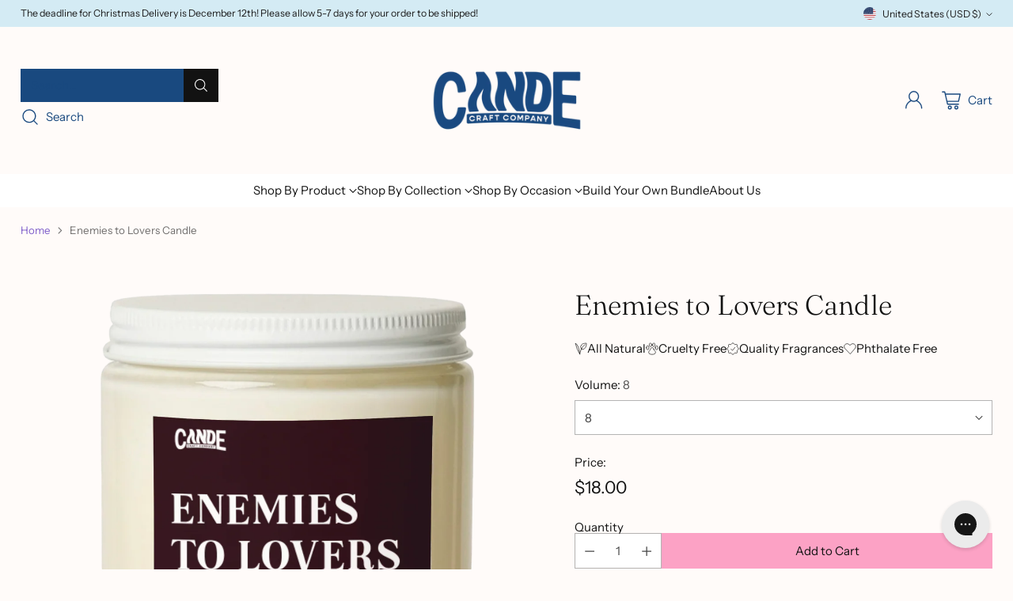

--- FILE ---
content_type: text/css
request_url: https://cecraft.co/cdn/shop/t/50/assets/theme.css?v=74647540839929190681757399756
body_size: 91129
content:
/** Shopify CDN: Minification failed

Line 169:40 Unexpected ","
Line 1044:60 Expected identifier but found "not("
Line 1049:92 Expected identifier but found "not("

**/
@font-face {
    font-family: 'EightiesComeback It';
    src: url('./EightiesComebackIt-Medium.woff2') format('woff2'),
        url('./EightiesComebackIt-Medium.woff') format('woff');
    font-weight: 500;
    font-style: italic;
    font-display: swap;
}


:root{
  --media-below-480:(max-width: 479px);
  --media-above-480:(min-width: 480px);
  --media-below-540:(max-width: 539px);
  --media-above-540:(min-width: 540px);
  --media-below-720:(max-width: 719px);
  --media-above-720:(min-width: 720px);
  --media-below-960:(max-width: 959px);
  --media-above-960:(min-width: 960px);
  --media-below-1024:(max-width: 1023px);
  --media-above-1024:(min-width: 1024px);
  --media-below-1200:(max-width: 1199px);
  --media-above-1200:(min-width: 1200px);
  --media-below-1400:(max-width: 1399px);
  --media-above-1400:(min-width: 1400px);
  --media-below-1800:(max-width: 1800px);
  --media-above-1800:(min-width: 1800px);
  --max-width:1800px;
  --max-width-narrow:747px;
  --flyout-mobile-gap:var(--spacing-7);
  --flyout-width:calc(375px + var(--flyout-mobile-gap));
}
@media (min-width: 720px){
:root{
    --flyout-width:400px;
}
  }
:root{

  --spacing-unit:4px;
  --spacing-unit-half:2px;

  --spacing-1:calc(var(--spacing-unit) * 1);
  --spacing-2:calc(var(--spacing-unit) * 2);
  --spacing-3:calc(var(--spacing-unit) * 3);
  --spacing-4:calc(var(--spacing-unit) * 4);
  --spacing-5:calc(var(--spacing-unit) * 5);
  --spacing-6:calc(var(--spacing-unit) * 6);
  --spacing-7:calc(var(--spacing-unit) * 7);
  --spacing-8:calc(var(--spacing-unit) * 8);
  --spacing-9:calc(var(--spacing-unit) * 9);
  --spacing-10:calc(var(--spacing-unit) * 10);
  --spacing-11:calc(var(--spacing-unit) * 11);
  --spacing-12:calc(var(--spacing-unit) * 12);
  --spacing-14:calc(var(--spacing-unit) * 14);
  --spacing-15:calc(var(--spacing-unit) * 15);
  --spacing-16:calc(var(--spacing-unit) * 16);
  --spacing-17:calc(var(--spacing-unit) * 17);
  --spacing-18:calc(var(--spacing-unit) * 18);
  --spacing-20:calc(var(--spacing-unit) * 20);
  --spacing-25:calc(var(--spacing-unit) * 25);
  --spacing-30:calc(var(--spacing-unit) * 30);

  --box-shadow-short:0 1px 1px rgba(0, 0, 0, 0.1), 0 1px 4px rgba(0, 0, 0, 0.15);
  --box-shadow-large:0 1px 2px rgba(0, 0, 0, 0.09), 0 2px 8px rgba(0, 0, 0, 0.15);
  --box-shadow-modal:0 1px 3px 0 rgba(0, 0, 0, 0.15), 0 4px 8px 3px rgba(0, 0, 0, 0.05);
  --box-shadow-drawer-right:-1px 0 3px 0 rgba(0, 0, 0, 0.15), -4px 0 8px 3px rgba(0, 0, 0, 0.05);
  --box-shadow-drawer-left:1px 0 3px 0 rgba(0, 0, 0, 0.15), 4px 0 8px 3px rgba(0, 0, 0, 0.05);
  --box-shadow-disclosure:0 1px 3px 0 rgba(0, 0, 0, 0.15), 0 2px 6px 2px rgba(0, 0, 0, 0.05);
  --box-shadow-dropdowns-and-meganavs:0 1px 3px 0 rgba(0, 0, 0, 0.1), 0 2px 6px 1px rgba(0, 0, 0, 0.05);

  --z-index-bar:300;
  --z-index-header:510;
  --z-index-announcement-bar:515;
  --z-index-drawers:520;
  --z-index-filter-bar-wash:400;
  --z-index-filter-bar:450;
  --z-index-popup:400;
  --z-index-modal-wash:1200;
  --z-index-modal:1300;
  --z-index-theme-editor-offset:2000;
  --z-index-page-transition-overlay:2100;
  --z-index-quick-search:480;
}
@media (min-width: 960px){
:root{
    --z-index-quick-search:520;
}
  }
:root{

  --space-outer:var(--spacing-4);
}
@media (min-width: 720px){
:root{
    --space-outer:var(--spacing-6);
}
  }
@media (min-width: 1200px){
:root{
    --space-outer:var(--spacing-9);
}
  }
@supports (padding: 0 clamp(24px, 2vw, 36px)){
    @media (min-width: 720px){
:root{
      --space-outer:max(24px, min(2vw, 36px));
}
    }
  }
:root{

  --height-input:44px;
  --modal-drawer-close-icon-size:38px;
  --aspect-ratio-natural:unset;
  --aspect-ratio-portrait:2 / 3;
  --aspect-ratio-portrait_alt:4 / 5;
  --aspect-ratio-square:1;
  --aspect-ratio-landscape_alt:5 / 4;
  --aspect-ratio-landscape:3 / 2;
  --aspect-ratio-landscape_wide:16 / 9;
  --aspect-ratio-landscape_ultrawide:21 / 9;
  --easing:cubic-bezier(0.33, 0, 0, 1);
  --duration-ultra-fast:100ms;
  --duration-fast:300ms;
  --duration-normal:500ms;
  --duration-slow:1200ms;
  --delay-small:33ms;
  --delay-normal:67ms;
  --delay-long:133ms;
}
html{
  background-color:var(--color-background);
}
html:not(.no-js) body.user-is-tabbing :focus{
          outline-color:var(--color-text-link);
        }
html:not(.no-js) body:not(.user-is-tabbing) :focus{
          outline:0;
        }
*,
*::before,
*::after{
  box-sizing:border-box;
}
body{
  margin:0;
  font-family:var(--font-body);
  font-weight:var(--font-body-weight);
  font-style:var(--font-body-style);
  font-size:var(--font-size-body-100);
  line-height:var(--line-height-body);
  color:var(--color-text);
  -webkit-font-smoothing:antialiased;
}
a{
  color:inherit;
  -webkit-text-decoration:none;
  text-decoration:none;
}
h1,
h2 {font-family: 'EightiesComeback It';},
h3,
h4,
h5,
h6{
  margin:0;
  font-weight:inherit;
}
p{
  margin:0;
}
p{
  margin:0;
}
input:-webkit-autofill::first-line{
  font-size:var(--font-body-base-size);
  font-family:var(--font-body);
}
.theme-editor-scroll-offset{
  position:fixed;
  height:var(--height-header);
  top:0;
  left:0;
  right:0;
  opacity:0;
  z-index:2000;
  z-index:var(--z-index-theme-editor-offset);
  pointer-events:none;
}
@media (min-width: 960px){
.theme-editor-scroll-offset{
    height:var(--header-desktop-sticky-height)
}
  }
body > .page{
  background-color:var(--color-background);
  margin:0 auto;
  width:100%;
  min-height:100vh;

  display:flex;
  flex-direction:column;
}
.page-transition{
  z-index:1000;
  opacity:1;
  background-color:var(--color-background);
  position:fixed;
  top:0;
  right:0;
  bottom:0;
  left:0;
  pointer-events:all;
  transition:opacity 0.3s ease;
}
.no-js .page-transition{
  display:none;
}
.shopify-challenge__container{
  margin:calc(4px * 10) auto !important;
  margin:var(--spacing-10) auto !important;
}
@media (min-width: 960px){
.shopify-challenge__container{
    margin:calc(4px * 25) auto calc((4px * 4) * 2) !important;
    margin:calc(4px * 25) auto calc(calc(4px * 4) * 2) !important;
    margin:var(--spacing-25) auto calc(var(--space-outer) * 2) !important
}
  }
.shopify-challenge__container .shopify-challenge__message{
    margin-bottom:calc(4px * 5);
    margin-bottom:var(--spacing-5);
  }
.shopify-challenge__container .shopify-challenge__button.btn{
    margin-top:calc(4px * 6);
    margin-top:var(--spacing-6);
  }
@media (max-width: 959px){
    .smart-table,
    .smart-table tbody{
      display:block;
      width:100%;
    }

    .smart-table thead{
      display:none;
    }

    .smart-table tr,
    .smart-table th,
    .smart-table td{
      display:block;
      padding:0;
      text-align:left;
      white-space:normal;
    }

    .smart-table tr{
      padding:calc(4px * 5) 0;
      padding:var(--spacing-5) 0;
      margin-top:calc(4px * 5) 0;
      margin-top:var(--spacing-5) 0;
    }

    .smart-table tr + tr{
      border-top:1px solid var(--color-border);
    }

    .smart-table th[data-label]:before,
    .smart-table td[data-label]:before{
      content:attr(data-label) ":\00A0";
      font-weight:bold;
    }

    .smart-table td{
      border:none;
    }

    .smart-table td:empty{
      display:none;
    }

    .smart-table td:first-child{
      margin-bottom:4px;
      margin-bottom:var(--spacing-unit);
    }

    .smart-table td:first-child:before{
      content:"";
    }
  }
#page-transition-overlay{
  z-index:2100;
  z-index:var(--z-index-page-transition-overlay);
  background-color:"#ffffff";
  background-color:var(--color-background, "#ffffff");
  position:fixed;
  top:0;
  right:0;
  bottom:0;
  left:0;
  pointer-events:none;
  transition:opacity 300ms ease, visibility 0ms linear 300ms;
  opacity:0;
  visibility:hidden;
}
.no-js #page-transition-overlay{
    display:none;
  }
#page-transition-overlay.skip-animation{
    transition-duration:0ms, 0ms;
  }
#page-transition-overlay.active{
    opacity:1;
    visibility:visible;
    transition:opacity 300ms ease, visibility 0ms linear 0ms;
  }
.visually-hidden{
  position:absolute !important;
  width:1px !important;
}
.visually-hidden{
  overflow:hidden;
  height:1px;
  margin:-1px;
  padding:0;
  border:0;
  clip:rect(0 0 0 0);
}
.no-js:not(html){
  display:none;
}
.no-js .no-js:not(html){
    display:block;
  }
.no-js .js{
    display:none;
  }
.supports-no-cookies:not(html){
  display:none;
}
html.supports-no-cookies .supports-no-cookies:not(html){
    display:block;
  }
html.supports-no-cookies .supports-cookies{
    display:none;
  }
@media (min-width: 480px){
    .hover .image{
      overflow:hidden;
    }

      .hover .image > *{
        transition:transform 1200ms cubic-bezier(0.33, 0, 0, 1);
        transition:transform var(--duration-slow) var(--easing);
      }
      .hover:hover .image > *{
        transform:scale(1.05);
      }
}
form{
  margin:0;
}
input,
textarea,
select{
  display:inline-block;
  border-radius:0;
  border:1px solid var(--color-border-input);
  position:relative;
  font-size:inherit;
  font-family:inherit;
  font-weight:var(--font-body-weight);
  background-color:var(--color-background-input);
  color:inherit;
  -webkit-appearance:none;
     -moz-appearance:none;
          appearance:none;
  transition:border-color 0.3s ease, box-shadow 0.3s ease;
}
input option, textarea option, select option{
    background-color:var(--color-background);
  }
input:hover,
  input:focus,
  textarea:hover,
  textarea:focus,
  select:hover,
  select:focus{
    border-color:var(--color-text-input);
  }
@media (max-width: 719px){
input,
select,
textarea{
    font-size:16px !important
}
  }
input[type="search"]::-ms-clear{
    display:none;
    width:0;
    height:0;
  }
input[type="search"]::-ms-reveal{
    display:none;
    width:0;
    height:0;
  }
input[type="search"]::-webkit-search-decoration,
  input[type="search"]::-webkit-search-cancel-button,
  input[type="search"]::-webkit-search-results-button,
  input[type="search"]::-webkit-search-results-decoration{
    display:none;
  }
input[type="number"]::-webkit-outer-spin-button,
  input[type="number"]::-webkit-inner-spin-button{
    -webkit-appearance:none;
    margin:0;
  }
input[type="checkbox"]{
    position:relative;
    vertical-align:middle;
    width:0.9em;
    width:var(--font-size-body-75, 0.9em);
    height:0.9em;
    height:var(--font-size-body-75, 0.9em);
    margin:0;
    border:1px solid var(--color-border-input);
    cursor:pointer;
  }
input[type="checkbox"]:before{
      content:"";
      position:absolute;
      top:0;
      right:0;
      bottom:0;
      left:0;
      background-image:url("data:image/svg+xml,%3Csvg viewBox='0 0 24 24' fill='none' xmlns='http://www.w3.org/2000/svg'%3E%3Cpath d='m1.88 11.988 6.21 6.103L22.467 3.83' stroke='currentColor' stroke-width='3.055'/%3E%3C/svg%3E");
      transform:scale(0.75);
      opacity:0;
      transition:opacity 0.3s;
    }
input[type="checkbox"]:checked{
      border-color:var(--color-text-input);
    }
input[type="checkbox"]:checked:before{
        opacity:1;
      }
input[type="checkbox"] + label{
      display:inline-block;
      vertical-align:middle;
      padding-left:calc(4px * 1);
      padding-left:var(--spacing-1);
    }
input[type="number"]::-webkit-outer-spin-button,
  input[type="number"]::-webkit-inner-spin-button{
    -webkit-appearance:none;
    margin:0;
  }
input[type="number"]{
    -moz-appearance:textfield;
  }
.input,
input.spr-form-input,
textarea.spr-form-input{
  width:100%;
  border:1px solid var(--color-border-input);
  color:var(--color-text-input);
}
.input.input--error, input.spr-form-input.input--error, textarea.spr-form-input.input--error{
    border-color:var(--color-text-error);
  }
.input.input--round, input.spr-form-input.input--round, textarea.spr-form-input.input--round{
    border-radius:44px;
    border-radius:var(--height-input);
    padding:0 calc(4px * 5);
    padding:0 var(--spacing-5);
  }
input.input,
select.input,
input.spr-form-input{
  height:44px;
  height:var(--height-input);
  padding:calc(4px * 2) calc(4px * 3);
  padding:var(--spacing-2) var(--spacing-3);
}
input.input.has-errors, select.input.has-errors, input.spr-form-input.has-errors{
    border-color:var(--color-text-error);
  }
textarea.input,
textarea.spr-form-input{
  resize:vertical;
  padding:calc(4px * 3);
  padding:var(--spacing-3);
  font-size:var(--font-size-body-100);
  line-height:var(--line-height-body);
  vertical-align:top;
}
select.input{
  cursor:pointer;
}
.select-wrapper{
  position:relative;
}
.select-wrapper select{
    padding-right:calc(4px * 8);
    padding-right:var(--spacing-8);
  }
.select-wrapper .icon{
    position:absolute;
    right:calc(4px * 3);
    right:var(--spacing-3);
    top:50%;
    width:10px;
    height:10px;
    display:flex;
    color:var(--color-text-input);
    pointer-events:none;
    transform:translateY(-50%);
    transition:color 0.3s ease;
  }
.select-wrapper .icon.hidden{
      display:none;
    }
.select-wrapper select{
    transition:border-color 0.3s ease-in-out;
  }
.select-wrapper select:hover{
    border-color:var(--color-text-input);
  }
.select-wrapper select:hover + .icon{
      color:var(--color-text-input);
    }
.input::-moz-placeholder{
  color:inherit;
  opacity:0.6;
}
.input::placeholder{
  color:inherit;
  opacity:0.6;
}
label{
  display:block;
}
label:not(.visually-hidden) + input.input,
label:not(.visually-hidden) + select.input,
label:not(.visually-hidden) + textarea.input,
input.input + label:not(.visually-hidden){
  margin-top:calc(4px * 2);
  margin-top:var(--spacing-2);
}
.input-control__container{
  display:flex;
  flex-wrap:wrap;
  margin:calc((4px * 2) * -1);
  margin:calc(calc(4px * 2) * -1);
  margin:calc(var(--spacing-2) * -1);
}
.input-control{
  width:100%;
  padding:calc(4px * 2);
  padding:var(--spacing-2);
}
@media (min-width: 480px){
.input-control.input-control--half{
      width:calc(50% - (4px * 2));
      width:calc(50% - calc(4px * 2));
      width:calc(50% - var(--spacing-2));
      width:50%
  }
    }
.rte[data-alignment="center"] ul, .shopify-policy__body[data-alignment="center"] ul{
      display:flex;
      flex-direction:column;
      align-items:flex-start;
      max-width:-moz-max-content;
      max-width:max-content;
      margin:calc(4px * 4) auto;
      margin:var(--spacing-4) auto;
    }
.rte[data-alignment="center"] ul li, .shopify-policy__body[data-alignment="center"] ul li{
        list-style-position:inside;
      }
.rte p,
  .rte li,
  .shopify-policy__body p,
  .shopify-policy__body li{
    font-family:var(--font-body);
    font-weight:var(--font-body-weight);
    font-style:var(--font-body-style);
    line-height:var(--line-height-body);
  }
.rte p,
  .rte ol,
  .rte ul,
  .shopify-policy__body p,
  .shopify-policy__body ol,
  .shopify-policy__body ul{
    margin-top:calc(4px * 4);
    margin-top:var(--spacing-4);
    margin-bottom:calc(4px * 4);
    margin-bottom:var(--spacing-4);
  }
.rte p ol,
    .rte p ul,
    .rte ol ol,
    .rte ol ul,
    .rte ul ol,
    .rte ul ul,
    .shopify-policy__body p ol,
    .shopify-policy__body p ul,
    .shopify-policy__body ol ol,
    .shopify-policy__body ol ul,
    .shopify-policy__body ul ol,
    .shopify-policy__body ul ul{
      margin-top:calc(4px * 4);
      margin-top:var(--spacing-4);
      margin-bottom:calc(4px * 4);
      margin-bottom:var(--spacing-4);
    }
.rte p:first-child, .rte ol:first-child, .rte ul:first-child, .shopify-policy__body p:first-child, .shopify-policy__body ol:first-child, .shopify-policy__body ul:first-child{
      margin-top:0;
    }
.rte p:last-child, .rte ol:last-child, .rte ul:last-child, .shopify-policy__body p:last-child, .shopify-policy__body ol:last-child, .shopify-policy__body ul:last-child{
      margin-bottom:0;
    }
.rte li, .shopify-policy__body li{
    margin-top:calc(4px * 2);
    margin-top:var(--spacing-2);
  }
.rte li:first-child, .shopify-policy__body li:first-child{
      margin-top:0;
    }
.rte iframe,
  .rte video,
  .shopify-policy__body iframe,
  .shopify-policy__body video{
    width:100%;
    display:block;
  }
.rte:not(.non-page-rte) iframe,
    .rte:not(.non-page-rte) video,
    .rte:not(.non-page-rte) img,
    .rte:not(.non-page-rte) blockquote,
    .rte:not(.non-page-rte) table,
    .rte:not(.non-page-rte) div,
    .rte:not(.non-page-rte) .rte__iframe,
    .rte:not(.non-page-rte) .rte__table-wrapper,
    .shopify-policy__body:not(.non-page-rte) iframe,
    .shopify-policy__body:not(.non-page-rte) video,
    .shopify-policy__body:not(.non-page-rte) img,
    .shopify-policy__body:not(.non-page-rte) blockquote,
    .shopify-policy__body:not(.non-page-rte) table,
    .shopify-policy__body:not(.non-page-rte) div,
    .shopify-policy__body:not(.non-page-rte) .rte__iframe,
    .shopify-policy__body:not(.non-page-rte) .rte__table-wrapper{
      margin:calc(4px * 7) 0;
      margin:var(--spacing-7) 0;
    }
.rte div > iframe, .shopify-policy__body div > iframe{
    margin:0;
  }
.rte table, .shopify-policy__body table{
    width:100%;
    border-collapse:collapse;
  }
.rte table:first-child, .shopify-policy__body table:first-child{
      margin-top:0;
    }
.rte table td,
  .rte table th,
  .shopify-policy__body table td,
  .shopify-policy__body table th{
    border:1px solid var(--color-border);
    padding:calc(4px * 2) calc(4px * 4);
    padding:var(--spacing-2) var(--spacing-4);
  }
.rte table th, .shopify-policy__body table th{
    background-color:var(--color-background-meta);
    text-align:left;
    font-weight:inherit;
    background:var(--color-background-meta);
  }
.rte hr, .shopify-policy__body hr{
    background-color:var(--color-border);
    border:none;
    height:1px;
    margin:calc(4px * 8) 0;
    margin:var(--spacing-8) 0;
  }
.rte i,
  .rte em,
  .shopify-policy__body i,
  .shopify-policy__body em{
    font-style:var(--font-body-italic);
  }
.rte h1,
  .rte h2,
  .rte h3,
  .rte h4,
  .rte h5,
  .rte h6,
  .shopify-policy__body h1,
  .shopify-policy__body h2,
  .shopify-policy__body h3,
  .shopify-policy__body h4,
  .shopify-policy__body h5,
  .shopify-policy__body h6{
    margin-top:calc(4px * 8);
    margin-top:var(--spacing-8);
    margin-bottom:calc(4px * 4);
    margin-bottom:var(--spacing-4);
    font-family:var(--font-heading);
    line-height:var(--line-height-heading);
    font-weight:var(--font-heading-weight);
    letter-spacing:0;
    letter-spacing:var(--font-heading-base-letter-spacing, 0);
    text-transform:none;
    text-transform:var(--font-heading-text-transform, none);
    color:var(--color-text);
  }
.rte h1, .shopify-policy__body h1{
    font-size:var(--font-size-heading-1-base);
  }
.rte h2, .shopify-policy__body h2{
    font-size:var(--font-size-heading-2-base);
  }
.rte h3, .shopify-policy__body h3{
    font-size:var(--font-size-heading-3-base);
  }
.rte h4, .shopify-policy__body h4{
    font-size:var(--font-size-heading-4-base);
  }
.rte h5, .shopify-policy__body h5{
    font-size:var(--font-size-heading-5-base);
  }
.rte h6, .shopify-policy__body h6{
    font-size:var(--font-size-heading-6-base);
  }
.rte h5,
  .rte h6,
  .shopify-policy__body h5,
  .shopify-policy__body h6{
  }
.rte a, .shopify-policy__body a{
    color:var(--color-text-link);
    -webkit-text-decoration:underline;
    text-decoration:underline;
    text-underline-offset:0.2em;
    text-decoration-thickness:1px;
    transition:opacity 0.25s;
  }
.rte a:hover, .shopify-policy__body a:hover{
      opacity:0.6;
    }
.rte img, .shopify-policy__body img{
    display:block;
    max-width:100%;
  }
.rte strong,
  .rte b,
  .shopify-policy__body strong,
  .shopify-policy__body b{
    font-weight:var(--font-body-bold-weight);
  }
.rte blockquote, .shopify-policy__body blockquote{
    padding-left:calc(4px * 6);
    padding-left:var(--spacing-6);
    border-left:solid 2px var(--color-accent);
    position:relative;
  }
.rte blockquote::before, .shopify-policy__body blockquote::before{
      content:"“";
      font-size:1.7em;
      position:absolute;
      top:-0.25em;
      left:calc(4px * 1);
      left:var(--spacing-1);
    }
.rte blockquote p, .shopify-policy__body blockquote p{
      margin:0;
    }
.rte .rte__table-wrapper, .shopify-policy__body .rte__table-wrapper{
    overflow-x:auto;
    position:relative;
    margin:calc(4px * 4) 0;
    margin:var(--spacing-4) 0;
  }
.rte .rte__table-wrapper table, .shopify-policy__body .rte__table-wrapper table{
      margin:0;
    }
.rte .rte__iframe iframe, .shopify-policy__body .rte__iframe iframe{
    width:100%;
    aspect-ratio:16/9;
  }
.shopify-section.header__outer-wrapper{
  z-index:510;
  z-index:var(--z-index-header);
  overflow:visible;
  position:relative;
  pointer-events:none;
}
html.sticky-header-enabled .shopify-section.header__outer-wrapper{
    position:sticky;
    top:0;
  }
.header__space{
  width:100%;
  height:calc(0 + 0);
  height:calc(var(--announcement-height, 0) + var(--nav-bar-height, 0));
  position:absolute;
  top:0;
  left:0;
  pointer-events:none;
}
.header{
  --size-icon-touch:38px;
  --size-icon-touch-mobile:41px;
  --quick-search-input-height:40px;
  --navigation-bar-link-padding:10px;
  --drop-shadow-line:0 0 0 1px rgba(0, 0, 0, 0.1);
  --drop-shadow-line-transparent:0 0 0 1px rgba(0, 0, 0, 0);
  --drop-shadow-small-shadow:0 0 5px rgba(0, 0, 0, 0.15);
  --drop-shadow-small-shadow-transparent:0 0 5px rgba(0, 0, 0, 0);

  color:var(--color-text-header);
  -webkit-transform:translate3d(0, 0, 0);
  -webkit-backface-visibility:hidden;
  -webkit-perspective:0;
  pointer-events:none;
}
.header > *{
    pointer-events:all;
  }
.header .header__logo-wrapper .image{
      background-color:transparent;
    }
.header .regular-logo .image__img.lazyloaded, .header .trasparent-logo .image__img.lazyloaded{
      transition:none;
    }
@media (min-width: 960px){
.header.header--navigation-below.header--inline{
      padding-bottom:calc(4px * 3);
      padding-bottom:var(--spacing-3)
  }
    }
.header .header__skip-to-content.btn{
    z-index:1300;
    z-index:var(--z-index-modal);
    visibility:hidden;
    position:absolute;
    top:calc(4px * 10);
    top:var(--spacing-10);
    left:0;
  }
.user-is-tabbing .header .header__skip-to-content.btn{
      visibility:visible;
    }
.header .icon-button__icon .icon{
    width:26px;
    height:26px;
  }
.header.header--has-full-width-search .header__quick-search-bar{
      width:100%;
    }
.header.header--layout-below-logo-left-search-left .header__content-segment, .header.header--layout-below-logo-left-search-right .header__content-segment{
      flex-grow:1;
    }
.header.header--mobile-layout-logo-left-menu-right{
    --mobile-width-offset:170px;
  }
.header.header--mobile-layout-logo-left-menu-left,
  .header.header--mobile-layout-logo-center-menu-left{
    --mobile-width-offset:160px;
  }
.header.header--mobile-layout-logo-left-menu-left.header--has-mobile-search-bar,
  .header.header--mobile-layout-logo-center-menu-left.header--has-mobile-search-bar,
  .header.header--mobile-layout-logo-left-menu-right.header--has-mobile-search-bar{
    --mobile-width-offset:120px;
  }
.header[data-search-enabled="true"][data-mobile-search-appearance="icon"] .header__content-mobile.header__content--search-bar{
      margin-top:0;
    }
.header[data-search-enabled="true"][data-mobile-search-appearance="icon"] .header__content-mobile.header__content--search-bar .quick-search__trigger-container{
        display:none;
      }
.header[data-drop-shadow="line"] .header__background-container, .header[data-drop-shadow="shadow"] .header__background-container{
      transition:background-color 500ms cubic-bezier(0.33, 0, 0, 1), box-shadow 0s 300ms;
      transition:background-color var(--duration-normal) var(--easing), box-shadow 0s var(--duration-fast);
    }
html:not(.nav-bar-hidden) .header[data-drop-shadow="line"].header--has-nav-bar .header__background-container, html:not(.nav-bar-hidden) .header[data-drop-shadow="shadow"].header--has-nav-bar .header__background-container{
          transition:background-color 500ms cubic-bezier(0.33, 0, 0, 1), box-shadow 0s 0s;
          transition:background-color var(--duration-normal) var(--easing), box-shadow 0s 0s;
        }
.header[data-drop-shadow="line"] .header__nav-bar,
    .header[data-drop-shadow="line"] .header__background-container{
      box-shadow:var(--drop-shadow-line);
    }
@media (min-width: 960px){
html:not(.nav-bar-hidden) .header[data-drop-shadow="line"].header--has-nav-bar .header__background-container{
            box-shadow:var(--drop-shadow-line-transparent)
        }
          }
html.nav-bar-hidden .header[data-drop-shadow="line"].header--has-nav-bar .header__nav-bar{
          box-shadow:var(--drop-shadow-line-transparent);
        }
.header[data-drop-shadow="shadow"] .header__nav-bar,
    .header[data-drop-shadow="shadow"] .header__background-container{
      box-shadow:var(--drop-shadow-small-shadow);
    }
@media (min-width: 960px){
html:not(.nav-bar-hidden) .header[data-drop-shadow="shadow"].header--has-nav-bar .header__background-container{
            box-shadow:var(--drop-shadow-small-shadow-transparent)
        }
          }
html.nav-bar-hidden .header[data-drop-shadow="shadow"].header--has-nav-bar .header__nav-bar{
          box-shadow:var(--drop-shadow-small-shadow-transparent);
        }
.header__background-container{
  background-color:var(--color-background-header);
  transition:background-color 500ms cubic-bezier(0.33, 0, 0, 1);
  transition:background-color var(--duration-normal) var(--easing);
}
.header__inner-wrapper,
.header__nav-bar-inner{
  max-width:calc(1800px + (calc(4px * 4) * 2));
  max-width:calc(var(--max-width) + (var(--space-outer) * 2));
  max-width:calc(1800px + calc(calc(4px * 4) * 2));
  max-width:calc(var(--max-width) + calc(var(--space-outer) * 2));
  padding:0 calc(4px * 4) 0;
  padding:var(--section-style-spacing-top, 0) var(--space-outer) var(--section-style-spacing-bottom, 0);
  margin-right:auto;
  margin-left:auto;
}
@media (max-width: 959px){
.header__inner-wrapper{
    height:var(--auto-height-header);
    height:var(--initial-height-header)
}
  }
.header__inner{
  padding-top:calc(4px * 1);
  padding-top:var(--spacing-1);
  padding-bottom:calc(4px * 1);
  padding-bottom:var(--spacing-1);
}
@media (min-width: 960px){
.header__inner{
    padding-top:calc(4px * 4);
    padding-top:var(--spacing-4);
    padding-bottom:calc(4px * 4);
    padding-bottom:var(--spacing-4);
    transition:color 500ms cubic-bezier(0.33, 0, 0, 1);
    transition:color var(--duration-normal) var(--easing)
}
  }
@media (max-width: 959px){
.header--has-mobile-search-bar .header__inner{
      padding-bottom:calc(4px * 3);
      padding-bottom:var(--spacing-3)
  }
    }
.header__content{
  display:flex;
  justify-content:space-between;
  align-items:center;
}
.header__content.three-segment{
    display:grid;
    grid-template-columns:1fr auto 1fr;
  }
.header__content.three-segment-alt{
    display:grid;
    grid-template-columns:auto 1fr auto;
  }
.header__content.three-segment-search-center{
    grid-template-columns:1fr minmax(auto, 600px) 1fr;
  }
.header__content.logo-only{
    justify-content:center;
  }
@media (max-width: 959px){
.header__content.header__content-desktop{
      display:none
  }
    }
[data-navigation-position="below"] .header__content.header__content-desktop{
      position:relative;
    }
.header__content.header__content-mobile{
    transition:color 500ms cubic-bezier(0.33, 0, 0, 1);
    transition:color var(--duration-normal) var(--easing);
  }
@media (min-width: 960px){
.header__content.header__content-mobile{
      display:none
  }
    }
.header__content.header__content-mobile .header.header--mobile-layout-logo-left-menu-right .header__icon-menu{
          margin-right:-10px;
        }
.header__content.header__content-mobile .header.header--mobile-layout-logo-left-menu-right .header__icon-menu{
          margin-right:-10px;
        }
.header__content.header__content-mobile .header__content-segment{
      display:flex;
    }
.header__content.header__content-mobile .header__content-segment.header__content-segment--right > *:last-child{
          margin-right:-8px;
        }
.header__content.header__content-mobile .header__content-segment.header__content-segment--right > *:last-child.header__icon-touch--cart{
          margin-right:-4px;
        }
.header__content.header__content-mobile .header__icon-touch + .header__icon-touch{
      margin-left:-2px;
    }
.header__content.header__content-mobile .header__icon-touch.header__icon-touch--cart:not([data-cart-count="0"])
      + .header__icon-touch{
      margin-left:8px;
    }
.header__content.header__content-mobile .header__icon-touch + .header__logo{
      margin-left:4px;
    }
.header__content.header__content-mobile .icon-button__icon::before{
      transform:scale(0.95);
    }
.header__content.header__content-mobile + .header__content-mobile.header__content--search-bar{
      margin-top:calc(4px * 1);
      margin-top:var(--spacing-1);
    }
.header__content-segment{
  display:flex;
  align-items:center;
}
@media (min-width: 960px){
.header__content-segment > *:not(.header__quick-search-bar).not(.header__logo){
      transition:opacity 300ms;
      transition:opacity var(--duration-fast)
  }
    }
[data-quick-search-open="true"] .header__content-segment > *:not(.header__quick-search-bar).not(.header__logo){
      opacity:0;
      pointer-events:none;
    }
@media (max-width: 959px){
.header__content-segment{
    flex-shrink:1
}
  }
@media (min-width: 960px){
.header__content-segment{
    margin-right:calc(4px * 4);
    margin-right:var(--spacing-4);
    margin-left:calc(4px * 4);
    margin-left:var(--spacing-4)
}
  }
.header__content-segment.header__content-segment-search{
    z-index:1;
  }
@media (min-width: 960px){
.header__content-segment > *:not(.header__quick-search-bar):not(.header__logo){
      transition:opacity 300ms;
      transition:opacity var(--duration-fast)
  }
    }
[data-quick-search-open="true"] .header__content-segment > *:not(.header__quick-search-bar):not(.header__logo){
      opacity:0;
      pointer-events:none;
    }
@media (min-width: 960px){
.header__content-segment.header__content-segment--left{
      margin-left:0
  }
    }
@media (max-width: 959px){
.header__content-segment.header__content-segment--left .header__icon-touch:first-child{
        margin-left:-10px
    }
      }
.header__content-segment.header__content-segment--left .header__logo + .header__quick-search-bar,
    .header__content-segment.header__content-segment--left .header__logo + .header__links{
      margin-left:calc(4px * 10);
      margin-left:var(--spacing-10);
    }
.header__content-segment.header__content-segment--right{
    justify-content:flex-end;
  }
@media (min-width: 960px){
.header__content-segment.header__content-segment--right{
      margin-right:0;
      gap:calc(4px * 3);
      gap:var(--spacing-3)
  }

      .header__content-segment.header__content-segment--right .header__icon-with-label-touch{
        margin-left:calc(4px * 2);
        margin-left:var(--spacing-2);
      }
      .header__content-segment.header__content-segment--right .header__quick-search-bar:not(:has(.icon-only-search-trigger)){
        margin:0 calc(4px * 5);
        margin:0 var(--spacing-5);
      }
    }
.header__content-segment.header__content-segment--right > *:last-child.header__icon-touch--cart{
      margin-right:-8px;
    }
.header__logo{
  display:flex;
  align-self:center;
  align-items:center;
  transition:visibility 0s cubic-bezier(0.33, 0, 0, 1), opacity 300ms cubic-bezier(0.33, 0, 0, 1);
  transition:visibility 0s var(--easing), opacity var(--duration-fast) var(--easing);
}
.header__logo .transparent-logo{
    position:absolute;
    top:0;
    right:0;
    bottom:0;
    left:0;
    visibility:hidden;
    opacity:0;
  }
.header__logo .transparent-logo .image__img{
      position:absolute;
      top:0;
      right:0;
      bottom:0;
      left:0;
      height:100%;
      -o-object-fit:cover;
         object-fit:cover;
    }
@media (min-width: 960px){
    .header--center .header__logo,
    .header--icon:not(.header--left) .header__logo{
      padding:0 calc(4px * 6);
      padding:0 calc(var(--spacing-unit) * 6);
    }

    .header--left .header__logo{
      padding-right:calc(4px * 6);
      padding-right:calc(var(--spacing-unit) * 6);
    }
  }
.header--has-logo .header__logo .header__logo-text{
      display:none;
    }
.header__logo-text{
  font-size:var(--logo-font-size);
  text-transform:none;
  text-transform:var(--logo-text-transform, none);
  letter-spacing:var(--logo-letter-spacing);
  font-family:var(--font-logo);
  font-weight:var(--font-logo-weight);
  font-style:var(--font-logo-style);
  white-space:nowrap;
  overflow:hidden;
  text-overflow:ellipsis;
  display:block;
}
@media (max-width: 959px){
.header__logo-text{
    max-width:calc(100vw - var(--mobile-width-offset))
}
  }
.header__links{
  display:flex;
  justify-content:center;
  height:100%;
}
@media (max-width: 959px){
.header__links{
    display:none
}
  }
.header__links > ul > li > [data-link]{
    line-height:var(--line-height-body);
    position:relative;
    -webkit-text-decoration:none;
    text-decoration:none;
  }
.header__links > ul > li > [data-link] .link-hover{
    position:relative;
    pointer-events:none;
  }
.header__links > ul > li > [data-link] .link-hover::before{
      content:"";
      position:absolute;
      left:0;
      top:calc(100% + (4px * 2) - 2px);
      top:calc(100% + calc(4px * 2) - 2px);
      top:calc(100% + var(--spacing-2) - 2px);
      width:100%;
      height:2px;
      background:currentColor;
      pointer-events:none;
      transform-origin:100% 50%;
      transform:scale3d(0, 1, 1);
      transition:transform 300ms cubic-bezier(0.33, 0, 0, 1);
      transition:transform var(--duration-fast) var(--easing);
    }
.header__links > ul > li > [data-link]:hover .link-hover::before,
  .header__links > ul > li > [data-link][aria-expanded="true"] .link-hover::before{
    transform-origin:0% 50%;
    transform:scale3d(1, 1, 1);
  }
.header__links > ul > li > [data-link]:hover,
    .header__links > ul > li > [data-link]:focus{
      -webkit-text-decoration:none;
      text-decoration:none;
    }
.header__links .navigation__links-list{
    justify-content:center;
  }
.header--nav-align-left .header__links{
    justify-content:flex-start;
  }
.header--nav-align-left .header__links .navigation__links-list{
      justify-content:flex-start;
    }
.header--nav-align-right .header__links{
    justify-content:flex-end;
  }
.header--nav-align-right .header__links .navigation__links-list{
      justify-content:flex-end;
    }
.header__icon-touch{
  position:relative;
  display:flex;
  align-items:center;
  align-self:center;
  justify-content:space-around;
  width:var(--size-icon-touch);
  height:var(--size-icon-touch);
  margin:1px;
}
@media (max-width: 959px){
    .header__icon-touch,
    .header__icon-touch .icon-button,
    .header__icon-touch .icon-button__icon{
      width:var(--size-icon-touch-mobile);
      height:var(--size-icon-touch-mobile);
    }
  }
.header__icon-touch .icon-button{
    --color:var(--color-text-header);
  }
.header__icon-touch.active .icon-button__icon:before{
      opacity:0.1;
      transform:scale(1);
    }
@media (max-width: 959px){
.header__icon-touch.header__icon-touch--account{
      display:none
  }
    }
.header__icon-touch.header__menu-icon--nav-bar.header__icon-menu.header__icon-touch{
    visibility:hidden;
    opacity:0;
    margin-left:-58px;
    margin-right:calc(4px * 5);
    margin-right:var(--spacing-5);
    transition:margin 300ms cubic-bezier(0.33, 0, 0, 1), visibility 0s 300ms cubic-bezier(0.33, 0, 0, 1), opacity 300ms cubic-bezier(0.33, 0, 0, 1);
    transition:margin var(--duration-fast) var(--easing), visibility 0s var(--duration-fast) var(--easing), opacity var(--duration-fast) var(--easing);
  }
.nav-bar-toggle-visible .header__icon-touch.header__menu-icon--nav-bar.header__icon-menu.header__icon-touch{
      visibility:visible;
      opacity:1;
      transition:margin 300ms cubic-bezier(0.33, 0, 0, 1), visibility 0s 0s cubic-bezier(0.33, 0, 0, 1), opacity 500ms cubic-bezier(0.33, 0, 0, 1);
      transition:margin var(--duration-fast) var(--easing), visibility 0s 0s var(--easing), opacity var(--duration-normal) var(--easing);
      margin-left:-9px;
    }
body[data-quick-search-open="true"] .header__icon-touch.header__menu-icon--nav-bar.header__icon-menu.header__icon-touch{
      visibility:hidden;
      opacity:0;
    }
.header__icon-touch.header__menu-icon--nav-bar.header__icon-menu.header__icon-touch[aria-expanded="true"] .icon-button__icon::before{
        opacity:0.1;
        transform:scale(1);
      }
.header__icon-touch.header__icon-touch--search{
    position:relative;
  }
.header__icon-touch.header__icon-touch--search .icon-button-header-search,
    .header__icon-touch.header__icon-touch--search .icon-button-header-menu-close{
      position:absolute;
      top:0;
      left:0;
      width:100%;
      height:100%;
      transition:opacity 100ms cubic-bezier(0.33, 0, 0, 1), transform 100ms cubic-bezier(0.33, 0, 0, 1);
      transition:opacity var(--duration-ultra-fast) var(--easing), transform var(--duration-ultra-fast) var(--easing);
    }
.header__icon-touch.header__icon-touch--search .icon-button-header-search{
      transition-delay:calc(100ms / 2);
      transition-delay:calc(var(--duration-ultra-fast) / 2);
    }
.header__icon-touch.header__icon-touch--search .icon-button-header-menu-close{
      opacity:0;
      transform:scale(0.8);
    }
.header__icon-touch.header__icon-touch--search[aria-expanded="true"] .icon-button-header-search{
        opacity:0;
        transform:scale(0.8);
        transition-delay:0s;
      }
.header__icon-touch.header__icon-touch--search[aria-expanded="true"] .icon-button-header-menu-close{
        opacity:1;
        transform:scale(1);
        transition-delay:calc(100ms / 2);
        transition-delay:calc(var(--duration-ultra-fast) / 2);
      }
.header__icon-with-label-touch{
  position:relative;
  height:38px;
  transition:transform 0.25s;
  width:-moz-fit-content;
  width:fit-content;
}
.header__icon-with-label-touch:before{
    content:"";
    background-color:var(--color-text-header);
    opacity:0;
    border-radius:calc(1em + 4px);
    height:100%;
    width:calc(100% + (4px * 6));
    width:calc(100% + calc(4px * 6));
    width:calc(100% + var(--spacing-6));
    margin-left:calc((4px * 3) * -1);
    margin-left:calc(calc(4px * 3) * -1);
    margin-left:calc(var(--spacing-3) * -1);
    position:absolute;
    z-index:2;
    transform:scale(0.7);
    transition:opacity 0.2s, transform 0.2s ease-in-out;
  }
.header__icon-with-label-touch:hover:before, .header__icon-with-label-touch:active:before, .header__icon-with-label-touch.active:before{
      opacity:0.1;
      transform:scale(1);
    }
.header__icon-with-label-touch:active:before{
      transform:scale(0.95);
    }
.header__icon-with-label-touch.header__icon-with-label-touch--cart:before{
      width:calc(100% + (4px * 4));
      width:calc(100% + calc(4px * 4));
      width:calc(100% + var(--spacing-4));
      margin-left:calc((4px * 1) * -1);
      margin-left:calc(calc(4px * 1) * -1);
      margin-left:calc(var(--spacing-1) * -1);
    }
.header__icon-with-label-touch,
.header__icon-with-label-touch-label,
.header__icon-with-label-touch-icon{
  display:flex;
  align-items:center;
}
.header__icon-with-label-touch-label{
  margin-left:calc(4px * 2);
  margin-left:var(--spacing-2);
  white-space:nowrap;
}
.header__icon-with-label-touch--cart .header__icon-with-label-touch-label{
    margin-left:calc(4px * 2);
    margin-left:var(--spacing-2);
  }
.header__icon-with-label-touch--cart .header__icon-with-label-touch-label[data-cart-count="0"]{
      margin-left:2px;
      margin-left:var(--spacing-unit-half);
    }
.header__icon-with-label-touch-icon{
  position:relative;
}
.header__icon-with-label-touch-icon .icon-button__icon:before{
    display:none;
  }
.header__cart-link{
  position:relative;
}
.header__cart-link-count{
  background-color:var(--color-background-cart-dot);
  color:var(--color-text-cart-dot);
  border-radius:9px;
  min-width:18px;
  height:18px;
  padding:0 0.25em;
  line-height:18px;
  text-align:center;
  position:absolute;
  pointer-events:none;
  top:4px;
  right:-5px;
  font-size:var(--font-size-body-25);
  z-index:2;
  transition:box-shadow 500ms cubic-bezier(0.33, 0, 0, 1), opacity 300ms cubic-bezier(0.33, 0, 0, 1);
  transition:box-shadow var(--duration-normal) var(--easing), opacity var(--duration-fast) var(--easing);
  opacity:1;
}
@media (min-width: 960px){
.header__cart-link-count{
    right:-4px;
    top:1px
}
  }
.header__logo-wrapper{
  position:relative;
}
.header__logo-link{
  text-align:center;
  line-height:normal;
}
@media (max-width: 959px){
.header__logo-link{
    display:flex;
    align-items:center;
    padding-top:calc(4px * 2);
    padding-top:var(--spacing-2);
    padding-bottom:calc(4px * 2);
    padding-bottom:var(--spacing-2)
}
  }
.header--has-logo .header__logo-link{
  width:var(--logo-width);
  max-width:40vw;
}
@media (max-width: 959px){
.header--has-logo .header__logo-link{
    width:auto;
    max-width:var(--mobile-logo-width)
}
  }
@media (min-width: 960px){
.header--has-logo .header__logo-link{
    width:var(--logo-width)
}
  }
.header--has-logo .header__logo-link .image{
    width:100%;
    height:100%;
  }
.header__account-button-wrapper{
  position:relative;
}
.header__account-quick-view{
  --color-text-link:var(--color-links-popups-drawers);
  --color-background-input:var(--color-background-input-popups-drawers);
  --color-text-input:var(--color-text-input-popups-drawers);
  --color-border-input:var(--color-border-input-popups-drawers);

  position:absolute;
  top:100%;
  right:0;
  margin-top:calc((4px * 1) * -1);
  margin-top:calc(calc(4px * 1) * -1);
  margin-top:calc(var(--spacing-1) * -1);
  margin-right:calc((4px * 5) / 2 * -1);
  margin-right:calc(calc(4px * 5) / 2 * -1);
  margin-right:calc(var(--spacing-5) / 2 * -1);
  padding:calc(4px * 3);
  padding:var(--spacing-3);
  overflow:hidden;
  transition:padding-top 0s 500ms cubic-bezier(0.33, 0, 0, 1), margin-top 0s 500ms cubic-bezier(0.33, 0, 0, 1);
  transition:padding-top 0s var(--duration-normal) var(--easing), margin-top 0s var(--duration-normal) var(--easing);
  z-index:2;
}
.header__account-quick-view:not(.active){
    margin-top:calc(4px * 2);
    margin-top:var(--spacing-2);
    padding-top:0;
    pointer-events:none;
    transition:padding-top 0s 0s cubic-bezier(0.33, 0, 0, 1), margin-top 0s 0s cubic-bezier(0.33, 0, 0, 1);
    transition:padding-top 0s 0s var(--easing), margin-top 0s 0s var(--easing);
  }
.header__account-quick-view:not(.active) .header__account-quick-view-inner{
      transform:translateY(-100%);
      visibility:hidden;
      transition:transform 500ms cubic-bezier(0.33, 0, 0, 1), visibility 500ms 0s cubic-bezier(0.33, 0, 0, 1);
      transition:transform var(--duration-normal) var(--easing), visibility var(--duration-normal) 0s var(--easing);
    }
.has-label .header__account-quick-view{
    margin-right:calc((4px * 5) * -1);
    margin-right:calc(calc(4px * 5) * -1);
    margin-right:calc(var(--spacing-5) * -1);
  }
.header__account-quick-view-inner{
  background-color:var(--color-background-popups-drawers);
  color:var(--color-text-popups-drawers);
  width:350px;
  padding:calc(4px * 4);
  padding:var(--spacing-4);
  box-shadow:0 1px 3px 0 rgba(0, 0, 0, 0.15), 0 4px 8px 3px rgba(0, 0, 0, 0.05);
  box-shadow:var(--box-shadow-modal);
  transform:translateY(0);
  transition:transform 500ms cubic-bezier(0.33, 0, 0, 1), visibility 500ms 0s cubic-bezier(0.33, 0, 0, 1);
  transition:transform var(--duration-normal) var(--easing), visibility var(--duration-normal) 0s var(--easing);
  visibility:visible;
}
body.header-transparent #main{
    margin-top:calc(var(--height-header) * -1);
  }
@media (max-width: 959px){
body[data-quick-search-open="true"] .header{
      position:fixed;
      top:0;
      right:0;
      bottom:auto;
      bottom:initial;
      left:0
  }
    }
body[data-quick-search-open="true"] .header__logo{
    visibility:hidden;
    opacity:0;
    transition:visibility 0s 300ms cubic-bezier(0.33, 0, 0, 1), opacity 300ms cubic-bezier(0.33, 0, 0, 1);
    transition:visibility 0s var(--duration-fast) var(--easing), opacity var(--duration-fast) var(--easing);
  }
@media (max-width: 959px){
body[data-quick-search-open="true"] .header__inner-wrapper{
      height:calc(var(--quick-search-input-height) + (4px * 6));
      height:calc(var(--quick-search-input-height) + calc(4px * 6));
      height:calc(var(--quick-search-input-height) + var(--spacing-6))
  }
    }
@media (max-width: 959px){
body[data-quick-search-open="true"] .announcement-bar{
      height:0
  }
    }
.header__nav-bar{
  z-index:-1;
  position:relative;
  visibility:visible;
  transition:transform 300ms cubic-bezier(0.33, 0, 0, 1), visibility 0s 0s cubic-bezier(0.33, 0, 0, 1), background-color 500ms 0s cubic-bezier(0.33, 0, 0, 1), color 500ms cubic-bezier(0.33, 0, 0, 1);
  transition:transform var(--duration-fast) var(--easing), visibility 0s 0s var(--easing), background-color var(--duration-normal) 0s var(--easing), color var(--duration-normal) var(--easing);
  background-color:var(--color-background-main-menu);
  color:var(--color-text-main-menu);
}
.nav-bar-hidden .header__nav-bar{
    visibility:hidden;
    transform:translateY(calc(var(--nav-bar-height) * -1));
    transition:transform cubic-bezier(0.33, 0, 0, 1) 300ms, visibility 0s cubic-bezier(0.33, 0, 0, 1) 300ms, background-color 500ms 300ms cubic-bezier(0.33, 0, 0, 1), box-shadow 0s 300ms cubic-bezier(0.33, 0, 0, 1);
    transition:transform var(--easing) var(--duration-fast), visibility 0s var(--easing) var(--duration-fast), background-color var(--duration-normal) var(--duration-fast) var(--easing), box-shadow 0s var(--duration-fast) var(--easing);
  }
.nav-bar-hidden .header__nav-bar .header__nav-bar-inner{
      opacity:0;
    }
.header__nav-bar.header__nav-bar--align-left .header__links{
      justify-content:flex-start;
    }
.header__nav-bar.header__nav-bar--align-left .header__links .navigation__links-list{
        justify-content:flex-start;
      }
.header__nav-bar .navigation__links-list > li{
    padding:var(--navigation-bar-link-padding) 0;
  }
.header__nav-bar .navigation__submenu[data-depth="1"]{
    margin-top:var(--navigation-bar-link-padding);
  }
.header__nav-bar .header__links > ul > li > [data-link]{
      position:relative;
      -webkit-text-decoration:none;
      text-decoration:none;
    }
.header__nav-bar .header__links > ul > li > [data-link] .link-hover{
    position:relative;
    pointer-events:none;
  }
.header__nav-bar .header__links > ul > li > [data-link] .link-hover::before{
      content:"";
      position:absolute;
      left:0;
      top:calc(100% + 10px - 2px);
      width:100%;
      height:2px;
      background:currentColor;
      pointer-events:none;
      transform-origin:100% 50%;
      transform:scale3d(0, 1, 1);
      transition:transform 300ms cubic-bezier(0.33, 0, 0, 1);
      transition:transform var(--duration-fast) var(--easing);
    }
.header__nav-bar .header__links > ul > li > [data-link]:hover .link-hover::before,
  .header__nav-bar .header__links > ul > li > [data-link][aria-expanded="true"] .link-hover::before{
    transform-origin:0% 50%;
    transform:scale3d(1, 1, 1);
  }
html:not(.no-js) body:not([mobile-menu-open="true"]):not([data-quick-search-open="true"])
    header.header--transparent:not(.is-sticky):not(:hover):not(
      :focus-within
    ):not(.dropdown-active) .header__background-container{
      background-color:transparent;
    }
html:not(.no-js) body:not([mobile-menu-open="true"]):not([data-quick-search-open="true"])
    header.header--transparent:not(.is-sticky):not(:hover):not(
      :focus-within
    ):not(.dropdown-active)[data-drop-shadow="line"] .header__nav-bar,
      html:not(.no-js) body:not([mobile-menu-open="true"]):not([data-quick-search-open="true"])
    header.header--transparent:not(.is-sticky):not(:hover):not(
      :focus-within
    ):not(.dropdown-active)[data-drop-shadow="line"] .header__background-container{
        box-shadow:var(--drop-shadow-line-transparent);
      }
html:not(.no-js) body:not([mobile-menu-open="true"]):not([data-quick-search-open="true"])
    header.header--transparent:not(.is-sticky):not(:hover):not(
      :focus-within
    ):not(.dropdown-active)[data-drop-shadow="shadow"] .header__nav-bar,
      html:not(.no-js) body:not([mobile-menu-open="true"]):not([data-quick-search-open="true"])
    header.header--transparent:not(.is-sticky):not(:hover):not(
      :focus-within
    ):not(.dropdown-active)[data-drop-shadow="shadow"] .header__background-container{
        box-shadow:var(--drop-shadow-small-shadow-transparent);
      }
html:not(.no-js) body:not([mobile-menu-open="true"]):not([data-quick-search-open="true"])
    header.header--transparent:not(.is-sticky):not(:hover):not(
      :focus-within
    ):not(.dropdown-active) .header__nav-bar{
      background-color:transparent;
      color:var(--color-text-transparent);
    }
html:not(.no-js) body:not([mobile-menu-open="true"]):not([data-quick-search-open="true"])
    header.header--transparent:not(.is-sticky):not(:hover):not(
      :focus-within
    ):not(.dropdown-active).header--transparent-is-tinted{
      background:linear-gradient(
        180deg,
        rgba(0, 0, 0, 0.8) 0%,
        rgba(0, 0, 0, 0) 100%
      );
    }
html:not(.no-js) body:not([mobile-menu-open="true"]):not([data-quick-search-open="true"])
    header.header--transparent:not(.is-sticky):not(:hover):not(
      :focus-within
    ):not(.dropdown-active).header--has-transparent-logo .header__logo-link.header--has-logo{
        width:var(--logo-width);
      }
@media (min-width: 960px){
html:not(.no-js) body:not([mobile-menu-open="true"]):not([data-quick-search-open="true"])
    header.header--transparent:not(.is-sticky):not(:hover):not(
      :focus-within
    ):not(.dropdown-active).header--has-transparent-logo .header__logo-link.header--has-logo{
          width:500px;
          max-width:var(--logo-width)
      }
        }
html:not(.no-js) body:not([mobile-menu-open="true"]):not([data-quick-search-open="true"])
    header.header--transparent:not(.is-sticky):not(:hover):not(
      :focus-within
    ):not(.dropdown-active).header--has-transparent-logo .transparent-logo{
        visibility:visible;
        opacity:1;
        transition:0s 0s visibility, 300ms 0s opacity;
        transition:0s 0s visibility, var(--duration-fast) 0s opacity;
      }
html:not(.no-js) body:not([mobile-menu-open="true"]):not([data-quick-search-open="true"])
    header.header--transparent:not(.is-sticky):not(:hover):not(
      :focus-within
    ):not(.dropdown-active).header--has-transparent-logo .header__logo-text{
        display:none;
      }
html:not(.no-js) body:not([mobile-menu-open="true"]):not([data-quick-search-open="true"])
    header.header--transparent:not(.is-sticky):not(:hover):not(
      :focus-within
    ):not(.dropdown-active) .header__inner{
      color:var(--color-text-transparent);
    }
html:not(.no-js) body:not([mobile-menu-open="true"]):not([data-quick-search-open="true"])
    header.header--transparent:not(.is-sticky):not(:hover):not(
      :focus-within
    ):not(.dropdown-active) .header__inner .header__logo-link.header--has-logo{
        width:var(--logo-width);
        max-width:40vw;
      }
@media (min-width: 960px){
html:not(.no-js) body:not([mobile-menu-open="true"]):not([data-quick-search-open="true"])
    header.header--transparent:not(.is-sticky):not(:hover):not(
      :focus-within
    ):not(.dropdown-active) .header__inner .header__logo-link.header--has-logo{
          width:500px;
          max-width:var(--logo-width)
      }
        }
html:not(.no-js) body:not([mobile-menu-open="true"]):not([data-quick-search-open="true"])
    header.header--transparent:not(.is-sticky):not(:hover):not(
      :focus-within
    ):not(.dropdown-active) .icon-button{
      --color:var(--color-text-transparent);
    }
html:not(.no-js) body:not([mobile-menu-open="true"]):not([data-quick-search-open="true"])
    header.header--transparent:not(.is-sticky):not(:hover):not(
      :focus-within
    ):not(.dropdown-active) .icon-button .icon-button__icon .icon{
        transition:color 500ms cubic-bezier(0.33, 0, 0, 1);
        transition:color var(--duration-normal) var(--easing);
      }
html:not(.no-js) body:not([mobile-menu-open="true"]):not([data-quick-search-open="true"])
    header.header--transparent:not(.is-sticky):not(:hover):not(
      :focus-within
    ):not(.dropdown-active) .navigation__links-list a,
      html:not(.no-js) body:not([mobile-menu-open="true"]):not([data-quick-search-open="true"])
    header.header--transparent:not(.is-sticky):not(:hover):not(
      :focus-within
    ):not(.dropdown-active) .navigation__links-list button{
        color:inherit;
      }
html:not(.no-js) body:not([mobile-menu-open="true"]):not([data-quick-search-open="true"])
    header.header--transparent:not(.is-sticky):not(:hover):not(
      :focus-within
    ):not(.dropdown-active) .navigation__links-list a.featured-link, html:not(.no-js) body:not([mobile-menu-open="true"]):not([data-quick-search-open="true"])
    header.header--transparent:not(.is-sticky):not(:hover):not(
      :focus-within
    ):not(.dropdown-active) .navigation__links-list button.featured-link{
          color:var(--color-text-featured-link);
        }
html:not(.no-js) body:not([mobile-menu-open="true"]):not([data-quick-search-open="true"])
    header.header--transparent:not(.is-sticky):not(:hover):not(
      :focus-within
    ):not(.dropdown-active) .quick-search__bar-inner{
      border:1px solid var(--color-background-input);
    }
.no-js-menu{
  display:none;
}
.no-js .header .header__logo-wrapper{
    text-align:left;
  }
.no-js .header__links .navigation__links-list{
      display:none;
    }
.no-js .header__nav{
    display:none;
  }
.no-js .header__icon-menu .icon{
      display:none;
    }
.no-js .no-js-menu{
    line-height:var(--line-height-body);
    display:block;
    width:80%;
  }
.no-js .no-js-menu .navigation__links-list{
      display:none;
    }
.no-js .no-js-menu a:hover{
      -webkit-text-decoration:underline;
      text-decoration:underline;
      text-underline-offset:0.2em;
      text-decoration-thickness:1px;
    }
.no-js .no-js-menu ul{
      margin:0;
      padding:0;
      width:100%;
    }
.no-js .no-js-menu li{
      display:inline-block;
      margin-right:calc(4px * 5);
      margin-right:var(--spacing-5);
    }
.header-overlay{
  visibility:hidden;
  transition:visibility 0s 500ms cubic-bezier(0.33, 0, 0, 1);
  transition:visibility 0s var(--duration-normal) var(--easing);
}
.header-overlay.is-active{
    visibility:visible;
    transition:visibility 0s;
  }
.header-overlay__inner{
  z-index:calc(510 - 1);
  z-index:calc(var(--z-index-header) - 1);
  position:fixed;
  top:0;
  right:0;
  bottom:0;
  left:0;
  opacity:0;
  background-color:var(--color-overlay);
  transition:opacity 500ms cubic-bezier(0.33, 0, 0, 1);
  transition:opacity var(--duration-normal) var(--easing);
}
.header-overlay__inner.is-visible{
    opacity:1;
  }
.header__quick-search-bar{
  width:100%;
}
@media (min-width: 960px){
.header__quick-search-bar{
    width:auto
}

    .three-segment-alt .header__quick-search-bar,
    .three-segment-search-center .header__quick-search-bar{
      width:100%;
    }

    .three-segment-search-center .header__quick-search-bar .icon-only-search-trigger{
      margin:0 auto;
    }

    .header--layout-below-logo-left-search-left .header__quick-search-bar{
      flex-basis:500px;
    }

    .header--layout-below-logo-center-search-left .header__quick-search-bar{
      width:100%;
      max-width:250px;
    }

      .header--layout-below-logo-center-search-left .header__quick-search-bar[data-has-product-type-selector="true"]{
        max-width:400px;
      }
  }
.a404 .a404__header{
    margin-bottom:0;
  }
.a404__subheading{
  margin-top:calc(4px * 2);
  margin-top:var(--spacing-2);
}
.a404__button{
  margin-top:calc(4px * 7);
  margin-top:var(--spacing-7);
}
.article{
  --article-width:540px;
  padding-bottom:calc(4px * 10);
  padding-bottom:var(--spacing-10);
  padding-top:0;
  padding-top:var(--section-style-spacing-top, 0);
  padding-bottom:0;
  padding-bottom:var(--section-style-spacing-bottom, 0);
}
.article__heading + .article__share,
.article__date + .article__share{
  margin-top:calc(4px * 3);
  margin-top:var(--spacing-3);
}
@media (min-width: 480px){
.article__heading + .article__share,
.article__date + .article__share{
    margin-top:calc(4px * 5);
    margin-top:var(--spacing-5)
}
  }
.article__header .page__header{
  margin-bottom:calc(4px * 2);
  margin-bottom:var(--spacing-2);
  padding-top:calc(4px * 6);
  padding-top:var(--spacing-6);
}
@media (min-width: 480px){
.article__header .page__header{
    margin-bottom:calc(4px * 6);
    margin-bottom:var(--spacing-6)
}
  }
.article__header,
.article .article__header{
  max-width:none;
  margin:calc(4px * 8) 0;
  margin:var(--spacing-8) 0;
  padding:0 calc(4px * 4);
  padding:0 var(--space-outer);
}
.article__header:first-child, .article .article__header:first-child{
    margin-top:0;
  }
.article__header-inner{
  display:flex;
  flex-direction:column;
  align-items:center;
  width:100%;
  max-width:var(--content-width);
  margin:0 auto;
}
.article__header[data-enable-full-width-title="true"] .article__header-inner{
    max-width:none;
  }
.article__header .article__heading{
    text-wrap:balance;
  }
.article__header__tags{
  margin-bottom:calc(4px * 3);
  margin-bottom:var(--spacing-3);
}
.article__meta{
  display:flex;
  align-items:center;
  gap:calc(4px * 3);
  gap:var(--spacing-3);
  margin-top:calc(4px * 5);
  margin-top:var(--spacing-5);
  opacity:0.6;
}
.article__meta .article-meta-separator{
    width:3px;
    height:3px;
    border-radius:100%;
    background-color:var(--color-text);
    opacity:0.5;
  }
.article__image{
  margin:calc(4px * 8) auto;
  margin:var(--spacing-8) auto;
  padding:0 calc(4px * 4);
  padding:0 var(--space-outer);
}
.article__image[data-index="0"]{
    margin-top:0;
  }
.article__image[data-image-height-type="custom"] img{
      height:var(--custom-height-mobile);
      -o-object-fit:cover;
         object-fit:cover;
    }
@media (min-width: 720px){
.article__image[data-image-height-type="custom"] img{
        height:var(--custom-height-desktop)
    }
      }
.article__image[data-full-width="true"]{
    padding:0;
  }
.article__image[data-full-width="true"][data-index="0"]{
      margin-top:0;
    }
.article__image-container{
  width:100%;
  max-width:1800px;
  max-width:var(--max-width);
  margin:0 auto;
}
.article__image[data-full-width="true"] .article__image-container{
    max-width:none;
  }
.article__image-inner{
  height:100%;
}
.article__image-inner .image__img{
    width:100%;
  }
.article__content{
  width:100%;
  margin:calc(4px * 10) auto;
  margin:var(--spacing-10) auto;
  padding:0 calc(4px * 4);
  padding:0 var(--space-outer);
}
.article__content .article__rte{
    padding:0;
    margin:0;
  }
.article__content-inner{
  width:100%;
  max-width:var(--content-width);
  margin:0 auto;
}
.article__comments{
  margin:calc(4px * 10) auto 0;
  margin:var(--spacing-10) auto 0;
  padding:0 calc(4px * 4);
  padding:0 var(--space-outer);
}
.article__comments .form-message{
    margin-bottom:calc(4px * 5);
    margin-bottom:var(--spacing-5);
  }
.article__comments .form-status{
    margin:calc(4px * 5) 0;
    margin:var(--spacing-5) 0;
  }
.article + .article__comments{
  margin-top:calc(4px * 10);
  margin-top:var(--spacing-10);
}
.article__pagination{
  margin-top:calc(4px * 11);
  margin-top:var(--spacing-11);
  padding:0 calc(4px * 4);
  padding:0 var(--space-outer);
}
.article__pagination .article__block-inner{
    position:relative;
  }
.article__pagination .article__pagination-links{
    position:relative;
    display:flex;
    justify-content:space-between;
  }
.article__pagination .article__back-to-blog-wrapper{
    margin-top:calc(4px * 4);
    margin-top:var(--spacing-4);
  }
@media (min-width: 720px){
      .article__pagination .article__back-to-blog-wrapper[data-narrow-blog-content="false"]{
        position:absolute;
        top:0;
        right:0;
        bottom:0;
        left:0;
        display:flex;
        align-items:center;
        justify-content:center;
        pointer-events:none;
        margin-top:0;
      }
        .article__pagination .article__back-to-blog-wrapper[data-narrow-blog-content="false"] > *{
          pointer-events:all;
        }
    }
.article__pagination-sharing-inner{
  width:100%;
  max-width:var(--content-width);
  margin:0 auto;
}
.article__social-sharing{
  width:100%;
  margin:calc(4px * 9) auto;
  margin:var(--spacing-9) auto;
  padding:0 calc(4px * 4);
  padding:0 var(--space-outer);
}
.article__tags-block{
  padding:0 calc(4px * 4);
  padding:0 var(--space-outer);
}
.article__tags-block h5{
    margin-bottom:calc(4px * 1);
    margin-bottom:var(--spacing-1);
  }
.article__block-inner{
  width:100%;
  max-width:var(--content-width);
  margin:0 auto;
}
.blog__inner{
  padding:calc(4px * 8) 0 0;
  padding:var(--spacing-8) 0 0;
}
@media (min-width: 720px){
.blog__inner{
    padding-top:calc(4px * 10);
    padding-top:var(--spacing-10)
}
  }
.blog__inner .blog__header{
    max-width:none;
    max-width:initial;
  }
.blog__rss{
  position:absolute;
  right:0;
  top:50%;
  transform:translateY(-50%);
}
.blog__nav{
  display:flex;
  align-items:center;
  justify-content:center;
  width:100%;
  margin-top:calc(4px * 5);
  margin-top:var(--spacing-5);
}
.blog__nav-list{
  display:flex;
  flex-wrap:wrap;
  justify-content:center;
  align-items:center;
  margin:0;
  padding:0;
  list-style:none;
}
@media (max-width: 719px){
    .blog__nav-list.tab-buttons{
      display:none;
    }
  }
@media (min-width: 720px){
.blog__nav-mobile--wrapper{
    display:none
}
  }
.blog__article-list{
  display:grid;
  margin:0;
  grid-column-gap:calc(4px * 4);
  grid-column-gap:var(--spacing-4);
  -moz-column-gap:calc(4px * 4);
       column-gap:calc(4px * 4);
  -moz-column-gap:var(--spacing-4);
       column-gap:var(--spacing-4);
  grid-row-gap:calc(4px * 11);
  grid-row-gap:var(--spacing-11);
  row-gap:calc(4px * 11);
  row-gap:var(--spacing-11);
  padding:calc(4px * 4) 0 0;
  padding:var(--spacing-4) 0 0;
  list-style:none;
}
[data-text-box-enabled="true"] .blog__article-list{
    row-gap:calc(4px * 8);
    row-gap:var(--spacing-8);
  }
@media (min-width: 720px){
.blog__article-list{
    grid-template-columns:repeat(2, 1fr)
}
  }
@media (min-width: 960px){
.blog__article-list{
    grid-template-columns:repeat(var(--column-count-desktop), 1fr);
    -moz-column-gap:calc(4px * 5);
         column-gap:calc(4px * 5);
    -moz-column-gap:var(--spacing-5);
         column-gap:var(--spacing-5)
}
  }
@media (min-width: 1200px){
.blog__article-list{
    -moz-column-gap:calc(4px * 6);
         column-gap:calc(4px * 6);
    -moz-column-gap:var(--spacing-6);
         column-gap:var(--spacing-6)
}
  }
.blog__article-item .article-item__wrapper{
    height:100%;
  }
.blog__pagination{
  margin-top:calc(4px * 10);
  margin-top:var(--spacing-10);
}
.cart-section.shopify-section{
  overflow:visible;
}
.cart{
  --content-width:1200px;
  --side-bar-width:400px;

  padding:0 calc(4px * 4);

  padding:0 var(--space-outer);
}
.cart .free-shipping-bar{
    margin-bottom:0;
    padding:calc(4px * 2);
    padding:var(--spacing-2);
  }
.cart__form{
  display:flex;
  gap:calc(4px * 10);
  gap:var(--spacing-10);
}
@media (max-width: 959px){
.cart__form{
    flex-wrap:wrap
}
  }
.cart__form-main-content{
  flex-grow:1;
}
.cart__form-header{
  display:flex;
  justify-content:space-between;
  align-items:flex-end;
  width:100%;
  margin-bottom:calc(4px * 5);
  margin-bottom:var(--spacing-5);
}
.cart__form-item{
  display:flex;
  gap:calc(4px * 5);
  gap:var(--spacing-5);
  padding:calc(4px * 4) 0;
  padding:var(--spacing-4) 0;
  border-top:1px solid var(--color-border);
}
@media (min-width: 720px){
.cart__form-item{
    padding:calc(4px * 6) 0;
    padding:var(--spacing-6) 0
}
  }
.cart__form-item.is-removed{
    opacity:0.5;
    cursor:default;
    pointer-events:none;
  }
.cart__form-item-link{
  display:block;
}
.cart__form-item-link{
  display:block;
}
.cart__form-item-image{
  width:120px;
  flex-shrink:0;
}
.cart__form-item-details{
  width:100%;
}
@media (min-width: 960px){
.cart__form-item-info-wrapper{
    display:flex;
    justify-content:space-between;
    gap:calc(4px * 3);
    gap:var(--spacing-3)
}
  }
.cart__form-item-quantity-wrapper{
  display:flex;
  flex-wrap:wrap;
  margin-top:calc(4px * 2);
  margin-top:var(--spacing-2);
}
.cart__form-item-remove-wrapper{
  width:100%;
  margin-top:calc(4px * 4);
  margin-top:var(--spacing-4);
}
.cart__form-item-remove-wrapper .btn.cart__form-item-remove{
    color:var(--color-text);
  }
.cart__form-item-error,
.cart__inventory-warning{
  width:100%;
  margin-bottom:calc(4px * 2);
  margin-bottom:var(--spacing-2);
}
.cart__form-item-error{
  color:var(--color-text-error);
}
.cart__form-item-error.hidden{
    display:none;
  }
.cart__inventory-warning{
  color:var(--color-products-stock-medium);
}
.cart__item-discounts,
.cart__form-item-discounts{
  position:relative;
  max-width:-moz-max-content;
  max-width:max-content;
  padding:calc(4px * 2) calc(4px * 3);
  padding:var(--spacing-2) var(--spacing-3);
  margin-top:0;
  margin-bottom:0;
  list-style:none;
  color:var(--color-products-sale-price);
}
.cart__item-discounts:after, .cart__form-item-discounts:after{
    content:"";
    position:absolute;
    top:0;
    right:0;
    bottom:0;
    left:0;
    background-color:var(--color-products-sale-price);
    opacity:0.08;
  }
.cart__item-discounts + .cart__footer-subtotal, .cart__form-item-discounts + .cart__footer-subtotal{
    margin-top:calc(4px * 3);
    margin-top:var(--spacing-3);
  }
.cart__form-item-discounts{
  margin-top:calc(4px * 7);
  margin-top:var(--spacing-7);
}
.cart__item-discount,
.cart__form-item-discount{
  display:flex;
}
.cart__item-discount + .cart__item-discount, .cart__form-item-discount + .cart__item-discount{
    margin-top:calc(4px * 2);
    margin-top:var(--spacing-2);
  }
.cart__item-discount .icon, .cart__form-item-discount .icon{
    width:14px;
    height:14px;
    margin-top:2px;
    margin-right:calc(4px * 2);
    margin-right:var(--spacing-2);
  }
.cart__form-item-price-wrapper{
  flex-shrink:0;
}
@media (max-width: 959px){
.cart__form-item-price-wrapper{
    margin-top:calc(4px * 3);
    margin-top:var(--spacing-3)
}
  }
.cart__footer-wrapper{
  flex-shrink:0;
}
@media (max-width: 959px){
.cart__footer-wrapper{
    width:100%
}
  }
.cart__footer{
  width:100%;
  box-shadow:0 1px 1px rgba(0, 0, 0, 0.1), 0 1px 4px rgba(0, 0, 0, 0.15);
  box-shadow:var(--box-shadow-short);
}
@media (min-width: 960px){
.cart__footer{
    position:sticky;
    top:calc(0 + (4px * 10));
    top:calc(0 + calc(4px * 10));
    top:calc(var(--header-desktop-sticky-height, 0) + var(--spacing-10));
    width:var(--side-bar-width)
}
  }
.cart__footer-inner{
  position:relative;
  padding:calc(4px * 4);
  padding:var(--spacing-4);
}
@media (min-width: 720px){
.cart__footer-inner{
    padding:calc(4px * 5);
    padding:var(--spacing-5)
}
  }
.cart__footer-order-note-wrapper + .cart__footer-subtotal{
    margin-top:calc(4px * 3);
    margin-top:var(--spacing-3);
  }
.cart__footer-order-note-wrapper + .cart__item-discounts{
    margin-top:calc(4px * 4);
    margin-top:var(--spacing-4);
  }
.cart__footer-order-note-trigger-icons .icon{
    width:10px;
    height:10px;
    margin-right:calc(4px * 2);
    margin-right:var(--spacing-2);
  }
.cart__footer-order-note-trigger-icons .icon.hidden{
      display:none;
    }
.cart__footer-order-note-input{
  display:none;
  padding-top:calc(4px * 7);
  padding-top:var(--spacing-7);
  padding-bottom:calc(4px * 9);
  padding-bottom:var(--spacing-9);
}
.no-js .cart__footer-order-note-input{
    display:block;
  }
.cart__footer-order-note-input .input{
    background-color:var(--color-background);
  }
.cart__footer-subtotal{
  display:flex;
  justify-content:space-between;
}
.cart__input-buttons{
  margin-top:calc(4px * 6);
  margin-top:var(--spacing-6);
}
.cart__update.btn.btn--secondary{
  display:none;
  margin-bottom:calc(4px * 3);
  margin-bottom:var(--spacing-3);
}
.no-js .cart__update.btn.btn--secondary{
    display:flex;
  }
.additional-checkout-buttons{
  margin-top:calc(4px * 2);
  margin-top:var(--spacing-2);
}
.additional-checkout-buttons shopify-accelerated-checkout-cart{
    --shopify-accelerated-checkout-button-border-radius:0;
    --shopify-accelerated-checkout-button-block-size:48px;
  }
.cart__empty-message{
  text-align:center;
}
.cart__empty-button{
  margin-top:calc(4px * 7);
  margin-top:var(--spacing-7);
}
.cart__empty-message-text{
  margin-top:calc(4px * 2);
  margin-top:var(--spacing-2);
}
.cart__form-item-title + .cart__form-item-variant,
  .cart__form-item-title + .cart__form-item-subscriptions{
    margin-top:calc(4px * 1);
    margin-top:var(--spacing-1);
  }
.cart__form-item-title + .cart__form-item-price-wrapper{
    margin-top:calc(4px * 2);
    margin-top:var(--spacing-2);
  }
.cart__form-item-variant + .cart__form-item-subscriptions{
    margin-top:2px;
    margin-top:var(--spacing-unit-half);
  }
.cart__form-item-variant + .cart__form-item-price-wrapper{
    margin-top:calc(4px * 3);
    margin-top:var(--spacing-3);
  }
.cart__form-item-price-wrapper .unit-price__price{
    margin-left:0;
  }
.cart__form-item-price[data-is-sale="true"]{
    color:var(--color-products-sale-price);
    margin-left:calc(4px * 1);
    margin-left:var(--spacing-1);
  }
.cart__form-item-properties{
  margin-top:calc(4px * 1);
  margin-top:var(--spacing-1);
}
.template-collection .main .collection-section:first-of-type .collection__top-row{
        border-top:0;
      }
.collection-section.shopify-section{
  overflow:visible;
  overflow:initial;
}
.collection.collection--has-filter-bar.section{
    padding-top:0;
  }
.collection.collection--has-filter-bar.section:before{
      content:none;
    }
.collection .filter-bar__inner.show{
    justify-content:space-between;
    padding:calc(4px * 7);
    padding:var(--spacing-7);
    background-color:var(--color-background-meta);
  }
@media (max-width: 479px){
.collection .filter-bar__inner.show{
      display:none
  }
    }
.collection__inner{
  max-width:calc(1800px + (calc(4px * 4) * 2));
  max-width:calc(var(--max-width) + (var(--space-outer) * 2));
  max-width:calc(1800px + calc(calc(4px * 4) * 2));
  max-width:calc(var(--max-width) + calc(var(--space-outer) * 2));
  padding:0 calc(4px * 4);
  padding:0 var(--space-outer);
  margin-right:auto;
  margin-left:auto;
}
.filter-topbar-wrap{
  width:100%;
  margin-bottom:calc(4px * 6);
  margin-bottom:var(--spacing-6);
}
@media (min-width: 1024px){
.filter-topbar-wrap{
    margin-bottom:calc(4px * 8);
    margin-bottom:var(--spacing-8)
}
  }
.collection__content{
  position:relative;
  z-index:1;
}
@media (min-width: 720px){
.collection__content{
    display:flex
}
  }
.collection__products-container{
  position:relative;
  padding-bottom:calc(4px * 7);
  padding-bottom:var(--spacing-7);
}
@media (min-width: 720px){
.collection__products-container{
    width:100%
}
  }
.collection__products-active-filters{
  display:none;
}
@media (min-width: 1024px){
.collection__products-active-filters{
    display:block
}

    .collection__products-active-filters .active-filters-inner{
      margin-bottom:calc(4px * 8);
      margin-bottom:var(--spacing-8);
    }
  }
.collection__products{
  position:relative;
  display:grid;
  grid-template-columns:repeat(2, 1fr);
  z-index:1;
}
@media (min-width: 720px){
.collection__products[data-grid-style="bordered_grid"]{
      padding:1px
  }
    }
.collection__products[data-grid-style="bordered_grid"].standard-grid-spacing[data-standard-grid-spacing-type="product-list"]:not([data-item-layout="list"]){
        -moz-column-gap:1px;
             column-gap:1px;
        row-gap:1px;
      }
@media (max-width: 719px){
.collection__products[data-grid-style="bordered_grid"].standard-grid-spacing[data-standard-grid-spacing-type="product-list"]:not([data-item-layout="list"]){
          margin-left:calc((4px * 4) * -1);
          margin-left:calc(calc(4px * 4) * -1);
          margin-left:calc(var(--space-outer) * -1);
          margin-right:calc((4px * 4) * -1);
          margin-right:calc(calc(4px * 4) * -1);
          margin-right:calc(var(--space-outer) * -1)
      }
        }
.collection__products[data-grid-style="colored_tile"].standard-grid-spacing[data-standard-grid-spacing-type="product-list"]{
      grid-gap:calc(4px * 3);
      grid-gap:var(--spacing-3);
    }
@media (min-width: 1024px){
.collection__products[data-grid-style="colored_tile"].standard-grid-spacing[data-standard-grid-spacing-type="product-list"]{
        grid-gap:calc(4px * 4);
        grid-gap:var(--spacing-4)
    }
      }
@media (min-width: 1200px){
.collection__products[data-grid-style="colored_tile"].standard-grid-spacing[data-standard-grid-spacing-type="product-list"]{
        grid-gap:calc(4px * 6);
        grid-gap:var(--spacing-6)
    }
      }
@media (max-width: 719px){
.collection__products[data-grid-style="colored_tile"].standard-grid-spacing[data-standard-grid-spacing-type="product-list"]:not([data-item-layout="list"]){
          margin-left:calc((4px * 4) * -1);
          margin-left:calc(calc(4px * 4) * -1);
          margin-left:calc(var(--space-outer) * -1);
          margin-right:calc((4px * 4) * -1);
          margin-right:calc(calc(4px * 4) * -1);
          margin-right:calc(var(--space-outer) * -1);
          grid-gap:4px;
          grid-gap:var(--spacing-unit)
      }
        }
@media (min-width: 720px){
.collection__products{
    grid-template-columns:repeat(3, 1fr)
}

    [data-collection-columns="2"] .collection__products{
      grid-template-columns:repeat(2, 1fr);
    }

    [data-collection-columns="3"] .collection__products{
      grid-template-columns:repeat(3, 1fr);
    }

    [data-collection-columns="4"] .collection__products{
      grid-template-columns:repeat(4, 1fr);
    }

    [data-collection-columns="5"] .collection__products{
      grid-template-columns:repeat(4, 1fr);
    }

      @media (min-width: 1280px){

    [data-collection-columns="5"] .collection__products{
        grid-template-columns:repeat(5, 1fr)
    }
      }
  }
[data-item-layout="list"] .collection__products{
    grid-template-columns:repeat(1, 1fr);
  }
.collection__products[data-has-products="false"]{
    display:block;
  }
.collection__infinite-trigger{
  display:none;
}
[data-pagination-type="click"] .collection__infinite-trigger{
    display:block;
  }
[data-pagination-type="click"] .collection__infinite-trigger .btn{
      width:100%;
      max-width:385px;
      margin:calc(4px * 3) auto 0;
      margin:var(--spacing-3) auto 0;
    }
.collection__empty{
  display:flex;
  flex-direction:column;
  align-items:center;
  margin:calc(4px * 10) auto;
  margin:var(--spacing-10) auto;
}
@media (min-width: 960px){
.collection__empty{
    margin:calc(4px * 20) auto;
    margin:var(--spacing-20) auto
}
  }
.collection__loading{
  position:absolute;
  top:-1px;
  bottom:0;
  left:0;
  right:0;
  background-color:var(--color-background-alpha-80);
  z-index:2;
  opacity:0;
  pointer-events:none;
  transition:opacity 500ms;
  transition:opacity var(--duration-normal);
  text-align:center;
  padding-top:calc(4px * 10);
  padding-top:var(--spacing-10);
}
.collection__loading.is-active{
    opacity:1;
    pointer-events:all;
  }
.list-collections__grid{
  display:grid;
  grid-template-columns:repeat(var(--num-columns-mobile), minmax(0, 1fr));
}
@media (min-width: 720px){
.list-collections__grid{
    grid-template-columns:repeat(var(--num-columns-desktop), minmax(0, 1fr))
}
  }
.list-collections__grid[data-standard-grid-spacing-type="collection-list"][data-collection-item-style="plain"] .collection-item__meta{
        margin:0;
        margin-top:calc(4px * 3);
        margin-top:var(--spacing-3);
      }
.list-collections__grid[data-standard-grid-spacing-type="collection-list"][data-collection-item-style="outlined"]{
      grid-gap:1px;
    }
.list-collections__grid[data-standard-grid-spacing-type="collection-list"][data-collection-item-style="outlined"] .collection-item{
        box-shadow:0px 0px 0px 1px var(--color-border);
      }
.list-collections__grid[data-standard-grid-spacing-type="collection-list"][data-collection-item-style="filled"]{
      grid-gap:calc(4px * 3);
      grid-gap:var(--spacing-3);
    }
@media (min-width: 720px){
.list-collections__grid[data-standard-grid-spacing-type="collection-list"][data-collection-item-style="filled"]{
        grid-gap:calc(4px * 3);
        grid-gap:var(--spacing-3)
    }
      }
@media (min-width: 1024px){
.list-collections__grid[data-standard-grid-spacing-type="collection-list"][data-collection-item-style="filled"]{
        grid-gap:calc(4px * 4);
        grid-gap:var(--spacing-4)
    }
      }
@media (min-width: 1200px){
.list-collections__grid[data-standard-grid-spacing-type="collection-list"][data-collection-item-style="filled"]{
        grid-gap:calc(4px * 6);
        grid-gap:var(--spacing-6)
    }
      }
.list-collections__grid[data-standard-grid-spacing-type="collection-list"][data-collection-item-style="filled"] .collection-item{
        background-color:var(--color-background-meta);
      }
.list-collections__grid[data-standard-grid-spacing-type="collection-list"] .collection-item__meta{
      margin:calc(4px * 3) calc(4px * 2);
      margin:var(--spacing-3) var(--spacing-2);
    }
.collection-item__title{
  overflow:hidden;
  text-overflow:ellipsis;
}
.page{
  --header-width:800px;
  position:relative;
}
.page .shopify-policy__container{
    margin-top:calc(4px * 10);
    margin-top:var(--spacing-10);
    margin-bottom:calc(4px * 10);
    margin-bottom:var(--spacing-10);
  }
@media (min-width: 960px){
.page .shopify-policy__container{
      margin-top:calc(4px * 25);
      margin-top:var(--spacing-25);
      margin-bottom:calc((4px * 4) * 2);
      margin-bottom:calc(calc(4px * 4) * 2);
      margin-bottom:calc(var(--space-outer) * 2)
  }
    }
.page__inner{
  max-width:1800px;
  max-width:var(--content-width, var(--max-width));
  margin:0 auto;
  padding:calc(4px * 8) 0 calc(4px * 10);
  padding:var(--spacing-8) 0 var(--spacing-10);
}
@media (min-width: 720px){
.page__inner{
    padding-top:calc(4px * 10);
    padding-top:var(--spacing-10)
}
  }
.page__header{
  max-width:var(--header-width);
  position:relative;
  width:100%;
  display:flex;
  flex-direction:column;
  align-items:center;
  margin:0 auto;
  margin-bottom:calc(4px * 6);
  margin-bottom:var(--spacing-6);
}
.page__subheading{
  margin-top:calc(4px * 3);
  margin-top:var(--spacing-3);
}
.page__rte,
.article__rte{
  width:100%;
}
.page__rte .grid, .article__rte .grid{
    --s-item-gutter:10px;

    min-width:100%;
    padding:0;
    margin:calc((4px * 10) - 10px) 0;
    margin:calc(calc(4px * 10) - 10px) 0;
    margin:calc(var(--spacing-10) - var(--s-item-gutter)) 0;
    margin-left:calc(10px * -1);
    margin-left:calc(var(--s-item-gutter) * -1);
    margin-right:calc(10px * -1);
    margin-right:calc(var(--s-item-gutter) * -1);
  }
.page__rte .grid:first-child, .article__rte .grid:first-child{
      margin-top:calc(var(--s-item-gutter) * -1);
    }
@media (min-width: 480px){
.page__rte .grid, .article__rte .grid{
      width:100vw;
      position:relative;
      left:50%;
      right:50%;
      margin-top:calc((4px * 20) - var(--s-item-gutter));
      margin-top:calc(calc(4px * 20) - var(--s-item-gutter));
      margin-top:calc(var(--spacing-20) - var(--s-item-gutter));
      margin-right:-50vw;
      margin-bottom:calc((4px * 20) - var(--s-item-gutter));
      margin-bottom:calc(calc(4px * 20) - var(--s-item-gutter));
      margin-bottom:calc(var(--spacing-20) - var(--s-item-gutter));
      margin-left:-50vw;
      padding:0 calc((4px * 4) - var(--s-item-gutter));
      padding:0 calc(calc(4px * 4) - var(--s-item-gutter));
      padding:0 calc(var(--space-outer) - var(--s-item-gutter))
  }
    }
.page__rte .grid img, .article__rte .grid img{
      width:100%;
      height:auto;
      display:block;
    }
.page__rte .grid img + img, .article__rte .grid img + img{
      margin-top:calc(var(--s-item-gutter) * 2);
    }
.page__rte .grid > div,
    .page__rte .grid > img,
    .page__rte .grid > p,
    .article__rte .grid > div,
    .article__rte .grid > img,
    .article__rte .grid > p{
      padding:var(--s-item-gutter);
      margin:0;
      width:100%;
    }
.page__rte .grid .small, .article__rte .grid .small{
      width:50%;
    }
.search-header{
  --header-width:800px;
  --form-width:575px;

  padding-top:calc(4px * 6);

  padding-top:var(--spacing-6);
  padding-bottom:calc(4px * 6);
  padding-bottom:var(--spacing-6);
}
@media (min-width: 720px){
.search-header{
    padding-top:calc(4px * 9);
    padding-top:var(--spacing-9);
    padding-bottom:calc(4px * 9);
    padding-bottom:var(--spacing-9)
}
  }
[data-search-item-count="0"] .search-header{
    padding-top:calc(4px * 20);
    padding-top:var(--spacing-20);
    padding-bottom:calc(4px * 20);
    padding-bottom:var(--spacing-20);
  }
.search-header__inner{
  display:flex;
  flex-direction:column;
  align-items:center;
}
.search-header__text-container{
  display:flex;
}
[data-search-item-count="0"] .search-header__text-container{
    justify-content:center;
    text-align:center;
  }
.search-header__text-container,
.search-form-container{
  width:100%;
  max-width:calc(1800px + (calc(4px * 4) * 2));
  max-width:calc(var(--max-width) + (var(--space-outer) * 2));
  max-width:calc(1800px + calc(calc(4px * 4) * 2));
  max-width:calc(var(--max-width) + calc(var(--space-outer) * 2));
  padding:0 calc(4px * 4);
  padding:0 var(--space-outer);
  margin-right:auto;
  margin-left:auto;
}
.search-form-container{
  display:flex;
  align-items:center;
  justify-content:center;
  flex-direction:column;
}
.search-form{
  width:100%;
  max-width:var(--form-width);
  margin-top:calc(4px * 7);
  margin-top:var(--spacing-7);
}
.search-form__input-wrapper{
  position:relative;
}
.search-form__input.input{
  padding-left:44px;
  padding-left:var(--height-input);
  z-index:1;
}
label + .search-form__input.input.input{
    margin-top:0;
  }
.search-form__submit{
  position:absolute;
  top:0;
  left:0;
  bottom:0;
  display:flex;
  align-items:center;
  justify-content:center;
  width:44px;
  width:var(--height-input);
  height:100%;
  padding:calc(4px * 2);
  padding:var(--spacing-2);
  z-index:2;
}
.search__empty{
  display:flex;
  flex-direction:column;
  align-items:center;
  margin-top:calc(4px * 7);
  margin-top:var(--spacing-7);
  text-align:center;
}
.search-section.shopify-section{
  overflow:visible;
  overflow:initial;
}
.search-section.shopify-section .search{
    padding-top:0;
  }
.search__inner{
  max-width:calc(1800px + (calc(4px * 4) * 2));
  max-width:calc(var(--max-width) + (var(--space-outer) * 2));
  max-width:calc(1800px + calc(calc(4px * 4) * 2));
  max-width:calc(var(--max-width) + calc(var(--space-outer) * 2));
  padding:0 calc(4px * 4);
  padding:0 var(--space-outer);
  margin-right:auto;
  margin-left:auto;
}
.search__results{
  position:relative;
  display:grid;
  grid-template-columns:repeat(2, 1fr);
  z-index:1;
}
@media (min-width: 720px){
.search__results{
    grid-template-columns:repeat(4, 1fr)
}

    [data-search-columns="3"] .search__results{
      grid-template-columns:repeat(3, 1fr);
    }

    [data-search-columns="4"] .search__results{
      grid-template-columns:repeat(4, 1fr);
    }

    [data-search-columns="5"] .search__results{
      grid-template-columns:repeat(5, 1fr);
    }
  }
[data-search-results-count="0"] .search__results{
    display:block;
  }
[data-item-layout="list"] .search__results{
    grid-template-columns:1fr;
  }
.search__content{
  position:relative;
  z-index:1;
}
.search__infinite-trigger{
  display:none;
}
[data-search-pagination-type="click"] .search__infinite-trigger{
    display:block;
  }
[data-search-pagination-type="click"] .search__infinite-trigger .btn{
      width:100%;
      max-width:385px;
      margin:calc(4px * 3) auto 0;
      margin:var(--spacing-3) auto 0;
    }
.search__main-area{
  position:relative;
  display:flex;
}
[data-search-item-count="0"] .search__main-area{
    justify-content:center;
  }
.search__window{
  position:relative;
  width:100%;
  padding-bottom:calc(4px * 7);
  padding-bottom:var(--spacing-7);
}
[data-item-layout="list"] .search__window{
    flex-grow:1;
  }
.search__window-active-filters{
  display:none;
}
@media (min-width: 720px){
.search__window-active-filters{
    display:block
}

    .search__window-active-filters .active-filters-inner{
      margin-bottom:calc(4px * 8);
      margin-bottom:var(--spacing-8);
    }
  }
.search__loading{
  position:absolute;
  top:-1px;
  bottom:0;
  left:0;
  right:0;
  padding:calc(4px * 10);
  padding:var(--spacing-10);
  background-color:var(--color-background-alpha-80);
  transition:opacity 0.25s;
  text-align:center;
  opacity:0;
  pointer-events:none;
  z-index:2;
}
.search__loading.is-active{
    opacity:1;
    pointer-events:all;
    transition:opacity 0.25s;
  }
@media (max-width: 959px){
.template-product .main .main-product-section:first-of-type .product{
          margin-top:0
      }
        }
@media (min-width: 960px){
.shopify-section.main-product-section{
    overflow:visible;
    overflow:initial
}
  }
.shopify-section.main-product-section ~ section{
    overflow:hidden;
  }
#shopify-section-product--template + .shopify-section{
  margin-top:calc(4px * 3);
  margin-top:var(--spacing-3);
}
.product{
  --swatch-size:48px;
  --sidebar-width:90px;
  --product-details-min-width:400px;
  --details-and-sidebar-width:calc(
    var(--product-details-min-width) + var(--sidebar-width) + var(--spacing-8)
  );

  max-width:calc(1800px + (calc(4px * 4) * 2));

  max-width:calc(var(--max-width) + (var(--space-outer) * 2));

  max-width:calc(1800px + calc(calc(4px * 4) * 2));

  max-width:calc(var(--max-width) + calc(var(--space-outer) * 2));
  margin:calc(4px * 10) auto calc(4px * 3);
  margin:var(--spacing-10) auto var(--spacing-3);
}
@media (min-width: 960px){
.product{
    margin-bottom:calc(4px * 9);
    margin-bottom:var(--spacing-9);
    padding:0 calc(4px * 4);
    padding:0 var(--space-outer)
}
  }
@media (min-width: 1024px){
.product{
    display:flex
}
  }
.product .product__view-in-space-wrap{
    position:relative;
    display:none;
    background-color:var(--color-background);
  }
@media (max-width: 959px){
.product .product__view-in-space-wrap.visible{
        display:flex
    }
        .product .product__view-in-space-wrap.visible + .product-thumbnails[data-thumbnail-size="mobile"]{
          padding-top:0;
        }
      }
.product .product__view-in-space.btn.btn--primary{
    margin:calc(4px * 4) calc(4px * 4);
    margin:var(--spacing-4) var(--space-outer);
    width:calc(100% - (4px * 4) * 2);
    width:calc(100% - calc(4px * 4) * 2);
    width:calc(100% - var(--space-outer) * 2);
    border-width:0;
    color:var(--color-text);
    text-transform:none;
    letter-spacing:inherit;
    font-weight:inherit;
  }
.product .product__view-in-space.btn.btn--primary,
    .product .product__view-in-space.btn.btn--primary:hover:not([disabled]){
      background:var(--color-text-alpha-10);
    }
@media (max-width: 959px){
.product .product__view-in-space.btn.btn--primary:before,
    .product .product__view-in-space.btn.btn--primary:after{
        display:none
    }
      }
.product .product__view-in-space.btn.btn--primary > span{
      display:flex;
      align-items:center;
    }
.product .product__view-in-space.btn.btn--primary .icon{
      margin-right:calc(4px * 2);
      margin-right:var(--spacing-2);
      width:18px;
      height:18px;
    }
.product .product__breadcrumbs{
    padding:0 calc(4px * 4);
    padding:0 var(--space-outer);
    overflow:hidden;
    margin-top:calc(4px * 4);
    margin-top:var(--spacing-4);
    margin-bottom:calc(4px * 4);
    margin-bottom:var(--spacing-4);
  }
@media (min-width: 960px){
.product .product__breadcrumbs{
      padding:0;
      margin-top:calc((4px * 5) * -1);
      margin-top:calc(calc(4px * 5) * -1);
      margin-top:calc(var(--spacing-5) * -1);
      margin-bottom:calc(4px * 9);
      margin-bottom:var(--spacing-9)
  }
    }
.product .product__media-item{
    display:flex;
  }
@media (min-width: 960px){
.product .product__media-item{
      align-items:center
  }
    }
.product .product__full-details-link .icon{
      width:14px;
      height:14px;
      margin-left:calc(4px * 1);
      margin-left:var(--spacing-1);
    }
.product .product__full-details-link.btn.btn--tertiary{
      align-items:baseline;
    }
.product.section{
    margin-top:0;
    margin-bottom:0;
  }
.product__inner{
  width:100%;
}
.product__primary{
  width:100%;
}
@media (min-width: 960px){
.product__primary{
    display:grid;
    grid-gap:2.25vw
}

    .product[data-gallery-size="small"] .product__primary{
      grid-template-columns:minmax(0, 40fr) minmax(
          var(--product-details-min-width),
          60fr
        );
    }
    .product[data-gallery-size="medium"] .product__primary{
      grid-template-columns:minmax(0, 50fr) minmax(
          var(--product-details-min-width),
          50fr
        );
    }
    .product[data-gallery-size="large"] .product__primary{
      grid-template-columns:minmax(0, 56fr) minmax(
          var(--product-details-min-width),
          44fr
        );
    }
    .product[data-gallery-size="xlarge"] .product__primary{
      grid-template-columns:minmax(0, 62fr) minmax(
          var(--product-details-min-width),
          38fr
        );
    }
      @media (min-width: 1024px) and (max-width: 1199px){
    .product[data-gallery-size="xlarge"] .product__primary{
        grid-template-columns:minmax(0, 56fr) minmax(
            var(--product-details-min-width),
            44fr
          )
    }
      }
  }
.product__primary .payment-icons__icon .icon{
      width:36px;
      height:22px;
    }
@media (min-width: 1024px){
.product--has-sidebar.product[data-gallery-size="small"] .product__primary{
      grid-template-columns:minmax(0, 36fr) minmax(
          var(--details-and-sidebar-width),
          64fr
        )
  }
    }
@media (min-width: 1024px){
.product--has-sidebar.product[data-gallery-size="medium"] .product__primary{
      grid-template-columns:minmax(0, 46fr) minmax(
          var(--details-and-sidebar-width),
          54fr
        )
  }
    }
@media (min-width: 1024px){
.product--has-sidebar.product[data-gallery-size="large"] .product__primary{
      grid-template-columns:minmax(0, 54fr) minmax(
          var(--details-and-sidebar-width),
          46fr
        )
  }
    }
@media (min-width: 1024px){
.product--has-sidebar.product[data-gallery-size="xlarge"] .product__primary{
      grid-template-columns:minmax(0, 62fr) minmax(
          var(--details-and-sidebar-width),
          38fr
        )
  }
    }
.product__media-container{
  width:100%;
  flex-shrink:0;
}
@media (min-width: 960px){
.product__media-container.below-mobile{
      display:none
  }
    }
@media (max-width: 959px){
.product__media-container.above-mobile{
      display:none
  }
    }
.product__media-container.above-mobile .product__media{
      align-self:flex-start;
    }
.product__media-container [data-product-media="closed"],
  .product__media-container [data-product-media="beforeOpen"]{
    aspect-ratio:var(--overflow-gallery-aspect-ratio);
  }
.product__media-container [data-product-media="opening"]{
    aspect-ratio:var(--overflow-gallery-aspect-ratio-open);
  }
.product__media-container [data-product-media="open"]{
    aspect-ratio:auto;
  }
@media (min-width: 960px){
.product__media-container[data-gallery-style="thumbnails"]{
      display:grid;
      grid-gap:calc(4px * 5);
      grid-gap:var(--spacing-5);
      gap:calc(4px * 5);
      gap:var(--spacing-5)
  }
    }
.product__media-container[data-gallery-style="thumbnails"][data-thumbnails-position="left"]:not([data-media-count="0"]){
      grid-template-columns:min-content auto;
    }
.product__media-container.below-mobile .product__media{
      transition:height 0.25s 0.1s ease;
    }
.product__media-container.below-mobile .product__media-item,
      .product__media-container.below-mobile .product__media-item .media{
        width:100%;
      }
html.no-js .product__media-container.below-mobile .product__media-item, html.no-js .product__media-container.below-mobile .product__media-item .media{
          width:auto;
        }
.product__media-container.below-mobile .scroll-slider__slider{
      scroll-snap-type:x mandatory;
    }
.product__media-container.below-mobile .scroll-slider__slider > *{
        scroll-snap-align:start;
      }
.product__media-item{
  overflow:hidden;
}
.product__media-item.hidden{
    display:none;
  }
.product__media-item[data-aspect-ratio="square"]{
    aspect-ratio:1 / 1;
  }
.product__media-item[data-aspect-ratio="landscape"]{
    aspect-ratio:3 / 2;
  }
.product__media-item[data-aspect-ratio="portrait"]{
    aspect-ratio:2 / 3;
  }
.product__media-item[data-aspect-ratio="landscape_alt"]{
    aspect-ratio:5 / 4;
  }
.product__media-item[data-aspect-ratio="portrait_alt"]{
    aspect-ratio:4 / 5;
  }
.product__media-item[data-aspect-ratio="landscape_wide_alt"]{
    aspect-ratio:16 / 9;
  }
.product__media-item[data-aspect-ratio="landscape_ultrawide_alt"]{
    aspect-ratio:21 / 9;
  }
.product__media-item[data-aspect-ratio="natural"] .media{
      width:100%;
    }
.product__media-item:not([data-aspect-ratio="natural"]) .media{
      width:100%;
      height:100%;
      background:var(--color-background);
    }
.product__media-item:not([data-aspect-ratio="natural"]) .media[data-media-type="video"]{
        display:flex;
        align-items:center;
        justify-content:center;
      }
.product__media-item:not([data-aspect-ratio="natural"]) .media[data-media-type="video"] .plyr,
        .product__media-item:not([data-aspect-ratio="natural"]) .media[data-media-type="video"] .plyr__video-wrapper,
        .product__media-item:not([data-aspect-ratio="natural"]) .media[data-media-type="video"] .plyr__poster,
        .product__media-item:not([data-aspect-ratio="natural"]) .media[data-media-type="video"] video{
          aspect-ratio:var(--video-aspect-ratio);
          width:100%;
          height:auto;
          max-width:100%;
          max-height:100%;
          margin:0 auto;
          background-color:var(--color-background);
        }
.product__media-item .plyr__control--overlaid{
    height:60px;
    width:60px;
    border-radius:30px;
    color:var(--color-background);
    background:var(--color-text);
  }
.product__details{
  width:100%;
}
@media (max-width: 959px){
.product__details{
    padding:0 calc(4px * 4);
    padding:0 var(--space-outer)
}
  }
@media (max-width: 959px){
.product__primary-left{
    overflow:hidden
}
  }
.product[data-enable-sticky-container="true"]:not(.has-sticky-scroll) .product__primary-right [data-sticky-container]{
      position:sticky;
      top:calc(4px * 4);
      top:var(--spacing-4);
      z-index:1;
    }
html.sticky-header-active .product[data-enable-sticky-container="true"]:not(.has-sticky-scroll) .product__primary-right [data-sticky-container]{
        top:calc(0 + (4px * 4));
        top:calc(0 + calc(4px * 4));
        top:calc(var(--header-desktop-sticky-height, 0) + var(--spacing-4));
      }
html.sticky-header-active.nav-bar-hidden .product[data-enable-sticky-container="true"]:not(.has-sticky-scroll) .product__primary-right [data-sticky-container]{
        top:calc(
          0 - 0 +
            (4px * 4)
        );
        top:calc(
          0 - 0 +
            calc(4px * 4)
        );
        top:calc(
          var(--header-desktop-sticky-height, 0) - var(--nav-bar-height, 0) +
            var(--spacing-4)
        );
      }
.product[data-enable-sticky-container="true"].has-sticky-scroll .product__primary-right [data-sticky-container]{
      position:sticky;
      top:0;
      top:var(--sticky-container-top, 0);
      z-index:1;
    }
.product__primary-right .shopify-app-block{
    margin-bottom:calc(4px * 4);
    margin-bottom:calc(var(--spacing-unit) * 4);
  }
.product__meta{
  display:flex;
  padding-top:calc(4px * 8);
  padding-top:var(--spacing-8);
}
@media (min-width: 960px){
.product__meta{
    padding-top:0
}
  }
.product__meta-content{
  width:100%;
}
@media (min-width: 1024px){
.product--has-sidebar .product__meta-content{
      width:calc(100% - (var(--sidebar-width) + calc(4px * 8)));
      width:calc(100% - (var(--sidebar-width) + var(--spacing-8)))
  }
    }
.product__meta-recommendations-sidebar{
  width:calc(var(--sidebar-width) + (4px * 8));
  width:calc(var(--sidebar-width) + calc(4px * 8));
  width:calc(var(--sidebar-width) + var(--spacing-8));
  display:none;
  flex-shrink:0;
  padding-left:calc(4px * 8);
  padding-left:var(--spacing-8);
}
.product__meta-recommendations-sidebar.visible{
    display:block;
  }
@media (max-width: 1023px){
.product__meta-recommendations-sidebar.visible{
      display:none
  }
    }
.product__meta-recommendations-sidebar .scroll-slider{
    display:none;
  }
.product__sidebar-recommendations-mini-desktop{
  display:grid;
  grid-gap:calc(4px * 6);
  grid-gap:var(--spacing-6);
}
@media (max-width: 1023px){
.product__sidebar-recommendations-mini-desktop{
    display:none
}
  }
.product__sidebar-recommendations-mini-desktop .product-item__product-title{
    word-break:break-word;
  }
.product__sidebar-recommendations-mini-desktop .product-item__price{
    justify-content:center;
  }
.product__meta-recommendations-sidebar-heading{
  margin-bottom:calc(4px * 5);
  margin-bottom:var(--spacing-5);
  text-align:center;
}
.left-side-blocks.for-desktop{
    margin-top:calc(4px * 9);
    margin-top:var(--spacing-9);
  }
@media (max-width: 959px){
.left-side-blocks.for-desktop{
      display:none
  }
    }
.left-side-blocks.for-mobile{
    margin-top:calc(4px * 8);
    margin-top:var(--spacing-8);
    padding:0 calc(4px * 4);
    padding:0 var(--space-outer);
  }
@media (min-width: 960px){
.left-side-blocks.for-mobile{
      display:none
  }
    }
.product__sidebar-recommendations{
  position:relative;
  margin:calc(4px * 10) 0;
  margin:var(--spacing-10) 0;
}
@media (min-width: 1024px){
.product__sidebar-recommendations{
    display:none
}
  }
@media (max-width: 719px){
.product__sidebar-recommendations.product__sidebar-recommendations--hide-on-mobile{
      display:none
  }
    }
@media (min-width: 720px){
.product__sidebar-recommendations.product__sidebar-recommendations--hide-on-desktop{
      display:none
  }
    }
.product__sidebar-recommendations.hidden{
    display:none;
  }
.product__sidebar-recommendations .product__sidebar-recommendations__heading{
    margin-bottom:calc(4px * 5);
    margin-bottom:var(--spacing-5);
  }
@media (min-width: 480px){
.product__sidebar-recommendations .product__sidebar-recommendations__heading{
      margin-bottom:calc(4px * 6);
      margin-bottom:var(--spacing-6)
  }
    }
@media (min-width: 720px){
.product__sidebar-recommendations .product__sidebar-recommendations__heading{
      margin-bottom:calc(4px * 8);
      margin-bottom:var(--spacing-8)
  }
    }
@media (min-width: 1024px){
.product__sidebar-recommendations .product__sidebar-recommendations__heading{
      margin-bottom:calc(4px * 6);
      margin-bottom:var(--spacing-6)
  }
    }
@media (max-width: 1023px){
.product__sidebar-recommendations .product__sidebar-recommendations__heading{
      text-align:center
  }
    }
@media (min-width: 1024px){
.product__sidebar-recommendations .product__sidebar-recommendations__heading.product__sidebar-recommendations__heading--slider{
        display:none
    }
      }
@media (max-width: 1023px){
.product__sidebar-recommendations .product__sidebar-recommendations__heading.product__sidebar-recommendations__heading--sidebar{
        display:none
    }
      }
.product__sidebar-recommendations .product__sidebar-recommendations-content{
    position:relative;
  }
.product__sidebar-recommendations .product__sidebar-recommendations-items.product__sidebar-recommendations-items--mini{
      display:none;
    }
.product-form__gift-card-recipient{
  margin-top:calc(4px * 6);
  margin-top:var(--spacing-6);
}
.product-form__gift-card-recipient .gift-card-recipient-fields{
    display:none;
  }
.product-form__gift-card-recipient .product__gift-card-recipient-error{
    margin-top:calc(4px * 2);
    margin-top:var(--spacing-2);
    color:var(--color-text-error);
  }
.product-form__gift-card-recipient .product__gift-card-recipient-error.hidden{
      display:none;
    }
.no-js .product-form__gift-card-recipient[data-source="product-display"]{
      display:none;
    }
.no-js .product-form__gift-card-recipient[data-source="product-form"] .gift-card-recipient-fields{
        display:block;
      }
.shopify_subscriptions_app_container input{
    position:relative;
    width:16px;
    height:16px;
    background:none;
    border:none;
    vertical-align:middle;
    margin-top:0;
    margin-bottom:3px;
  }
.shopify_subscriptions_app_container input::before{
      content:"";
      position:absolute;
      top:0;
      right:0;
      bottom:0;
      left:0;
      border:1px solid var(--color-border-input);
      border-radius:100%;
    }
.shopify_subscriptions_app_container input:checked::after{
        content:"";
        position:absolute;
        top:4px;
        right:4px;
        bottom:4px;
        left:4px;
        background-color:var(--color-text-input);
        border-radius:100%;
      }
.shopify_subscriptions_app_container .shopify_subscriptions_app_block_label ul{
    padding-left:0;
  }
.quick-product__background-spacer{
  height:100vh;
}
.quick-product-modal{
  padding:0;

  --modal-width:898px;
  --quick-product-left-width:400px;
  --quick-product-border-radius:8px;
  --full-viewport-height:calc(100 * var(--vh, 1vh));
}
.quick-product-modal .modal__wash,
  .quick-product-modal .modal__inner{
    z-index:calc(1300 - 1);
    z-index:calc(var(--z-index-modal) - 1);
  }
@media (max-width: 959px){
.quick-product-modal .modal__inner{
      max-height:calc(var(--full-viewport-height) - (calc(4px * 3) * 2));
      max-height:calc(var(--full-viewport-height) - (var(--spacing-3) * 2))
  }
    }
.quick-product-modal .information-popup__content{
    display:none;
  }
.quick-product-modal__content{
  height:100%;
}
.quick-product-modal__content.empty{
    display:flex;
    align-items:center;
    justify-content:center;
  }
.quick-product-modal-loading-indicator{
  margin:0 auto;
  opacity:1;
  transition:opacity 500ms cubic-bezier(0.33, 0, 0, 1) 300ms;
  transition:opacity var(--duration-normal) var(--easing) 300ms;
}
.quick-product-modal-loading-indicator.hidden{
    opacity:0;
  }
.quick-product-modal-loading-indicator + .quick-product__right-viewport-footer{
  margin-top:calc(4px * 7);
  margin-top:var(--spacing-7);
  opacity:0.6;
  pointer-events:none;
}
.quick-product-modal .quick-product-modal__inner.modal__inner{
  padding:0;
  width:var(--modal-width);
  overflow:visible;
}
@media (max-width: 959px){
.quick-product-modal .quick-product-modal__inner.modal__inner{
    width:100%;
    border-width:0;
    border-top-right-radius:var(--quick-product-border-radius);
    border-top-left-radius:var(--quick-product-border-radius);
    position:fixed;
    bottom:0;
    height:auto
}
  }
.quick-product-modal .quick-product-modal__inner.modal__inner .modal__close-icon{
    position:absolute;
    top:0;
    right:0;
    z-index:3;
  }
@media (min-width: 960px){
    .quick-product-modal[data-quick-product-type="quick-add"] .quick-product-modal__inner.modal__inner{
      max-width:500px;
    }
  }
.quick-product{
  --color-border:var(--color-border-popups-drawers);
  --color-border-alt:var(--color-border-popups-drawers-alt);
  --color-border-input:var(--color-border-input-popups-drawers);
  --color-text-input:var(--color-text-input-popups-drawers);
  --color-background:var(--color-background-popups-drawers);
  --color-background-alpha-0:var(--color-background-popups-drawers-alpha-0);
  --color-background-input:var(--color-background-input-popups-drawers);
  --color-products-sale-price:var(--color-sale-price-popups-drawers);
  --color-products-sale-price-alpha-05:var(
    --color-sale-price-popups-drawers-alpha-05
  );
  --color-text-link:var(--color-links-popups-drawers);

  display:flex;
  gap:calc(4px * 7);
  gap:var(--spacing-7);
  padding-bottom:env(safe-area-inset-bottom);
}
@media (min-width: 960px){
.quick-product{
    padding:calc(4px * 7);
    padding:var(--spacing-7)
}
  }
.quick-product .product__block--product-header{
    display:flex;
    flex-direction:column;
  }
.quick-product .product__block--product-header .product__block--product-header-image-wrap{
      flex-shrink:0;
    }
@media (min-width: 960px){
.quick-product .product__block--product-header .product__block--product-header-image-wrap{
        display:none
    }
      }
.quick-product .product__block--product-header .product__block--product-header-inner{
      flex-grow:1;
    }
@media (max-width: 959px){
.quick-product .product__block--product-header .product__block--product-header-inner{
        padding:0 calc(4px * 4);
        padding:0 var(--spacing-4)
    }
      }
@media (max-width: 959px){
.quick-product .product__block--product-header[data-header-position-mobile="above"]{
      padding-bottom:0;
      border-bottom:none
  }

      .quick-product .product__block--product-header[data-header-position-mobile="above"] .product-badges{
        margin-top:0;
        margin-right:calc(4px * 6);
        margin-right:var(--spacing-6);
      }

      .quick-product .product__block--product-header[data-header-position-mobile="above"] .product__block--product-header-inner{
        margin-top:calc(4px * 4);
        margin-top:var(--spacing-4);
        margin-bottom:calc(4px * 4);
        margin-bottom:var(--spacing-4);
        order:-1;
      }
    }
@media (max-width: 959px){
      .quick-product .product__block--product-header[data-header-position-mobile="below"] .product__block--product-header-inner{
        margin-top:calc(4px * 4);
        margin-top:var(--spacing-4);
      }

      .quick-product .product__block--product-header[data-header-position-mobile="below"] .product__title{
        margin-right:0;
      }

      .quick-product .product__block--product-header[data-header-position-mobile="below"] .product-badges:empty + .product__title{
        margin-top:0;
      }
    }
@media (max-width: 959px){
.quick-product .product__block--product-header[data-header-position-mobile=""] .product__block--product-header-inner{
        margin-top:calc(4px * 4);
        margin-top:var(--spacing-4)
    }
      }
.quick-product .product-thumbnails{
    margin-top:calc(4px * 4);
    margin-top:var(--spacing-4);
  }
.quick-product .product__title{
    margin-right:calc(4px * 6);
    margin-right:var(--spacing-6);
    font-size:var(--font-size-heading-3-base);
    font-weight:var(--font-heading-weight);
    line-height:var(--line-height-heading);
  }
.quick-product .product__title.placeholder{
      margin-top:calc(4px * 4);
      margin-top:var(--spacing-4);
    }
.quick-product .product-badges + .product__title.placeholder{
    margin-top:0;
  }
.quick-product .product__policies{
    margin-top:calc(4px * 3);
    margin-top:var(--spacing-3);
    margin-bottom:0;
  }
.quick-product .product-badges{
    margin-right:calc(4px * 2);
    margin-right:var(--spacing-2);
    margin-bottom:calc(4px * 2);
    margin-bottom:var(--spacing-2);
  }
.quick-product .product-item__product-title{
    margin-top:calc(4px * 3);
    margin-top:var(--spacing-3);
    font-weight:var(--font-heading-weight);
    font-size:var(--font-size-heading-3-base);
    line-height:var(--line-height-heading);
    text-transform:none;
  }
.quick-product .product__ratings-and-link{
    display:flex;
    justify-content:space-between;
    align-items:center;
    margin-top:calc(4px * 4);
    margin-top:var(--spacing-4);
  }
.quick-product .product__ratings-and-link:empty{
      margin:0;
    }
@media (max-width: 959px){
.quick-product .quick-product__right{
      min-height:calc(60 * 1vh);
      min-height:calc(60 * var(--vh, 1vh))
  }
    }
.quick-product .quick-product__right .quick-view__view-product-details-link .icon, .quick-product .quick-product__right .product__full-details-link .icon{
        width:14px;
        height:14px;
        margin-left:calc(4px * 1);
        margin-left:var(--spacing-1);
      }
.quick-product .quick-product__right .quick-view__view-product-details-link.btn.btn--tertiary, .quick-product .quick-product__right .product__full-details-link.btn.btn--tertiary{
        align-items:baseline;
      }
.quick-product__left{
  flex-shrink:0;
  width:var(--quick-product-left-width);
  max-height:calc(
    var(--full-viewport-height) - (calc(4px * 10) * 2) -
      (calc(4px * 7) * 2)
  );
  max-height:calc(
    var(--full-viewport-height) - (var(--spacing-10) * 2) -
      (var(--spacing-7) * 2)
  );
  overflow-y:auto;
}
@media (max-width: 959px){
.quick-product__left{
    display:none
}
  }
.quick-product__left .product-item__image--two{
    display:none;
  }
.quick-product__right{
  width:100%;
  max-height:calc(
    var(--full-viewport-height) - (calc(4px * 10) * 2) -
      (calc(4px * 7) * 2)
  );
  max-height:calc(
    var(--full-viewport-height) - (var(--spacing-10) * 2) -
      (var(--spacing-7) * 2)
  );
  display:flex;
  flex-direction:column;
  justify-content:space-between;
}
.quick-product__right-sticky-header{
  display:none;
  position:absolute;
  padding:calc(4px * 3) calc(4px * 4);
  padding:var(--spacing-3) var(--spacing-4);
  width:100%;
  border-top-right-radius:var(--quick-product-border-radius);
  border-top-left-radius:var(--quick-product-border-radius);
  background-color:var(--color-background);
  border-bottom:1px solid var(--color-border-alt);
  z-index:2;
}
@media (max-width: 959px){
.quick-product__right-sticky-header.active{
      display:flex;
      flex-direction:column;
      row-gap:calc(4px * 1);
      row-gap:var(--spacing-1)
  }
    }
.quick-product__right-sticky-header[data-has-price="false"]{
    padding:calc(4px * 5) calc(4px * 4);
    padding:var(--spacing-5) var(--spacing-4);
  }
.quick-product__right-sticky-header .product__title{
    margin-bottom:0;
    font-size:var(--font-size-body-100);
  }
.quick-product__right-sticky-header .product__price{
    display:flex;
    flex-wrap:wrap;
    -moz-column-gap:calc(4px * 2);
         column-gap:calc(4px * 2);
    -moz-column-gap:var(--spacing-2);
         column-gap:var(--spacing-2);
    align-items:center;
  }
.quick-product__right-sticky-header .product__price.hide{
      opacity:0;
    }
.quick-product__right-sticky-header .product__price s:empty{
      display:none;
    }
.quick-product__right-sticky-header .product__price s:not(:empty) + [data-price],
    .quick-product__right-sticky-header .product__price .product__price-displayed-discount{
      color:var(--color-products-sale-price);
    }
.quick-product__right-sticky-header .product__price .product__price-displayed-discount{
      display:flex;
      align-items:center;
      margin-top:0.05em;
      margin-right:calc(4px * 1);
      margin-right:var(--spacing-1);
    }
.quick-product__right-sticky-header .product__price .product__price-displayed-discount[data-has-discount="false"]{
        display:none;
      }
.quick-product__right-sticky-header .product__price .product__price-displayed-discount .displayed-discount{
        background-color:var(--color-products-sale-price-alpha-05);
        font-size:var(--font-size-body-60);
      }
.quick-product__right-sticky-header .product__price .unit-price__price{
      margin-left:0;
      font-size:var(--font-size-body-75);
    }
.quick-product__right-sticky-header .product__price [data-compare-price]{
      color:var(--color-text-alpha-60);
    }
.quick-product__right-viewport{
  overflow-y:auto;
  width:100%;
  -ms-overflow-style:none;
  scrollbar-width:none;
}
.quick-product__right-viewport::-webkit-scrollbar{
    display:none;
  }
@media (max-width: 959px){
.quick-product__right-viewport{
    max-height:calc(80 * var(--vh), 1vh);
    padding:0;
    border-top-right-radius:var(--quick-product-border-radius);
    border-top-left-radius:var(--quick-product-border-radius)
}
  }
@media (min-width: 960px){
.quick-product__right-viewport{
    padding-left:calc(4px * 1);
    padding-left:var(--spacing-1)
}
  }
@media (max-width: 479px){
.quick-product__right-viewport{
    max-height:calc(75 * 1vh);
    max-height:calc(75 * var(--vh, 1vh))
}
  }
.quick-product__right-inner{
  padding-bottom:calc(4px * 6);
  padding-bottom:var(--spacing-6);
}
@media (max-width: 959px){
    .quick-product__right-inner .product-badges{
      margin-top:calc(4px * 4);
      margin-top:var(--spacing-4);
      margin-right:calc(4px * 6);
      margin-right:var(--spacing-6);
    }
  }
@media (min-width: 960px){
.quick-product__right-inner{
    margin-top:calc(4px * 3);
    margin-top:var(--spacing-3);
    width:calc(
      100% - 1px
    )
}
  }
.quick-product__right-inner .product-rating{
    margin:0;
  }
.quick-product__right-inner .product-rating .product__rating-count-potential-link{
      color:var(--color-text);
    }
@media (max-width: 959px){
.quick-product__right-inner > :not(.quick-product__header-block-wrap),
.product__block--product-header-image-wrap .product-thumbnails__viewport{
    padding-left:calc(4px * 4);
    padding-left:var(--spacing-4);
    padding-right:calc(4px * 4);
    padding-right:var(--spacing-4)
}
  }
.quick-product__right-viewport-footer{
  position:relative;
  padding-left:calc(4px * 1);
  padding-left:var(--spacing-1);
  --quantity-input-size:45px;
}
.quick-product__right-viewport-footer .product-form__cart-submit{
    height:45px;
  }
.quick-product__right-viewport-footer .product-form,
  .quick-product__right-viewport-footer .quantity-input-wrapper--product-form .quantity-input-wrapper__labels,
  .quick-product__right-viewport-footer .product-form__controls-group.product-form__controls-group--submit{
    margin:0;
  }
@media (max-width: 959px){
.quick-product__right-viewport-footer{
    padding:calc(4px * 3) calc(4px * 4);
    padding:var(--spacing-3) var(--spacing-4);
    border-top:1px solid var(--color-border-alt)
}
  }
.shopify-section.header__outer-wrapper{
  z-index:510;
  z-index:var(--z-index-header);
  overflow:visible;
  position:relative;
  pointer-events:none;
}
html.sticky-header-enabled .shopify-section.header__outer-wrapper{
    position:sticky;
    top:0;
  }
.password-header .header__logo-link{
    padding-bottom:0;
  }
.password{
  position:relative;
  color:var(--color-text);
  justify-content:var(--text-horizontal-position);
  align-items:var(--text-vertical-position);
}
@media (max-width: 719px){
.password{
    justify-content:var(--text-horizontal-position-mobile);
    align-items:var(--text-vertical-position-mobile)
}
  }
.password[data-image-height-type="custom"] .password__text-container-wrapper{
      min-height:var(--custom-height-mobile);
      height:100%;
      position:relative;
    }
@media (min-width: 720px){
.password[data-image-height-type="custom"] .password__text-container-wrapper{
        min-height:var(--custom-height-desktop)
    }
      }
body.header-transparent #main > .shopify-section:first-child .password{
    padding-top:0;
  }
.password__inner{
  position:relative;
}
.password__text-container-wrapper{
  position:absolute;
  top:0;
  right:0;
  bottom:0;
  left:0;
  display:flex;
  justify-content:var(--text-horizontal-position);
  align-items:var(--text-vertical-position);
  max-width:calc(1800px + (calc(4px * 4) * 2));
  max-width:calc(var(--max-width) + (var(--space-outer) * 2));
  max-width:calc(1800px + calc(calc(4px * 4) * 2));
  max-width:calc(var(--max-width) + calc(var(--space-outer) * 2));
  margin:0 auto;
  padding:calc(4px * 7) calc(4px * 4);
  padding:var(--spacing-7) var(--space-outer);
}
@media (max-width: 719px){
.password__text-container-wrapper{
    justify-content:var(--text-horizontal-position-mobile);
    align-items:var(--text-vertical-position-mobile)
}
  }
.password__text-container{
  max-width:600px;
  max-width:var(--content-max-width, 600px);
  display:flex;
  flex-direction:column;
  align-items:var(--text-horizontal-position);
  text-align:var(--text-alignment);
}
@media (max-width: 719px){
.password__text-container{
    align-items:var(--text-horizontal-position-mobile);
    text-align:var(--text-alignment-mobile)
}
  }
body.header-transparent #main > .shopify-section:first-child .password .password__text-container{
    padding-top:var(--height-header);
  }
.password__text-container-inner{
  z-index:1;
}
.password__text-container-inner .social-icons-block .social-icons.social-icons--left{
    justify-content:var(--text-horizontal-position-mobile);
  }
@media (min-width: 720px){
.password__text-container-inner .social-icons-block .social-icons.social-icons--left{
      justify-content:var(--text-horizontal-position)
  }
    }
.password__signup-form{
  display:flex;
  flex-direction:column;
  align-items:var(--text-horizontal-position-mobile);
}
@media (min-width: 720px){
.password__signup-form{
    align-items:var(--text-horizontal-position)
}
  }
.password__signup-form .form-status{
    margin:0;
    max-width:-moz-fit-content;
    max-width:fit-content;
  }
.password__notify-form{
  max-width:500px;
  width:100%;
}
@media (min-width: 480px){
.password__notify-form{
    display:flex;
    flex-direction:column
}

    .password__notify-form .newsletter__signup-name{
      display:flex;
      gap:calc(4px * 3);
      gap:var(--spacing-3);
    }

    .password__notify-form .newsletter__signup-email{
      display:flex;
    }
  }
.password__notify-form .input[type="text"]{
    margin-bottom:calc(4px * 3);
    margin-bottom:var(--spacing-3);
  }
[data-override-form-inputs="true"] .password__notify-form input{
    color:var(--color-text);
    border-color:var(--color-text-alpha-40);
  }
[data-override-form-inputs="true"] .password__notify-form input:focus{
      border-color:var(--color-text);
    }
.password__signup-button{
  margin-top:calc(4px * 3);
  margin-top:var(--spacing-3);
}
@media (min-width: 480px){
.password__signup-button{
    margin-top:0;
    margin-left:calc(4px * 3);
    margin-left:var(--spacing-3);
    flex-shrink:0
}
  }
.password__signup-footer-text{
  margin-top:calc(4px * 3);
  margin-top:var(--spacing-3);
}
.password__share-icons .share-icons{
    justify-content:var(--text-horizontal-position-mobile);
    -moz-column-gap:calc(4px * 10);
         column-gap:calc(4px * 10);
    -moz-column-gap:var(--spacing-10);
         column-gap:var(--spacing-10);
  }
@media (min-width: 720px){
.password__share-icons .share-icons{
      justify-content:var(--text-horizontal-position)
  }
    }
.password__share-icons .share-icons .share-icons__icon{
      padding-left:0;
      padding-right:0;
    }
.password-unlock__trigger{
  position:relative;
  display:inline-flex;
  height:38px;
  align-items:center;
  -moz-column-gap:calc(4px * 2);
       column-gap:calc(4px * 2);
  -moz-column-gap:var(--spacing-2);
       column-gap:var(--spacing-2);
}
.password-unlock__trigger:before{
    content:"";
    background-color:var(--color-text-header);
    opacity:0;
    border-radius:7px;
    height:100%;
    width:calc(100% + (4px * 4));
    width:calc(100% + calc(4px * 4));
    width:calc(100% + var(--spacing-4));
    margin-left:calc((4px * 2) * -1);
    margin-left:calc(calc(4px * 2) * -1);
    margin-left:calc(var(--spacing-2) * -1);
    position:absolute;
    z-index:2;
    transform:scale(0.08);
    transition:opacity 0.25s, transform 0.25s ease-in-out;
  }
.password-unlock__trigger:hover:before, .password-unlock__trigger:active:before, .password-unlock__trigger.active:before{
      opacity:0.1;
      transform:scale(1);
    }
.password-unlock__trigger:active{
    transform:scale(0.9);
  }
.password-unlock__content{
  display:none;
  text-align:center;
  padding:calc(4px * 5);
  padding:var(--spacing-5);
}
.password-unlock__content .password-unlock__text{
    font-weight:400;
  }
.password-unlock__content .password-unlock__form-wrapper{
    margin-right:auto;
    margin-left:auto;
    margin-top:calc(4px * 5);
    margin-top:var(--spacing-5);
  }
.password-unlock__content .password-unlock__login-form{
    display:flex;
    flex-direction:column;
    flex-wrap:wrap;
    row-gap:calc(4px * 4);
    row-gap:var(--spacing-4);
    -moz-column-gap:calc(4px * 3);
         column-gap:calc(4px * 3);
    -moz-column-gap:var(--spacing-3);
         column-gap:var(--spacing-3);
  }
.password-unlock__content .password-unlock__login-form .input{
      flex:65%;
      min-height:44px;
      min-height:var(--height-input);
      margin-top:0;
      padding:calc(4px * 2) calc(4px * 4);
      padding:var(--spacing-2) var(--spacing-4);
    }
.password-unlock__content .password-unlock__login-form .password-unlock__button{
      flex:30%;
    }
@media (min-width: 720px){
.password-unlock__content .password-unlock__login-form{
      flex-direction:row
  }
    }
.password-unlock__content .password-unlock__admin{
    margin-top:calc(4px * 8);
    margin-top:var(--spacing-8);
  }
.template-password .modal__inner{
    max-width:476px;
  }
.login{
  --login-max-width:540px;
}
.login[data-scope="component"] .login__success-wrapper,
    .login[data-scope="component"] .login__main,
    .login[data-scope="component"] .login__header{
      max-width:none;
      max-width:initial;
      padding:0;
    }
.login[data-scope="component"] .login__links{
      margin:calc(4px * 3) 0 0 0;
      margin:var(--spacing-3) 0 0 0;
    }
.login[data-scope="component"] .login__form{
      margin-top:calc(4px * 5);
      margin-top:var(--spacing-5);
    }
.login[data-scope="component"] .login__header{
      text-align:left;
      text-align:initial;
    }
.login[data-scope="component"] #rc_login{
      display:none;
    }
.login[data-scope="template"]{
    display:flex;
    flex-direction:column;
  }
.login__success,
.login__error{
  position:relative;
}
.login__success::after, .login__error::after{
    content:"";
    position:absolute;
    top:0;
    right:0;
    bottom:0;
    left:0;
    opacity:0.1;
    pointer-events:none;
  }
.login__success{
  padding:calc(4px * 3);
  padding:var(--spacing-3);
  display:none;
  text-align:center;
  display:none;
  color:var(--color-text-success);
  border-color:var(--color-text-success);
}
.login__success::after{
    background-color:var(--color-text-success);
  }
.login__success.visible{
    display:flex;
    margin:0 auto calc(4px * 10);
    margin:0 auto var(--spacing-10);
  }
.login__error{
  margin-bottom:calc(4px * 5);
  margin-bottom:var(--spacing-5);
  color:var(--color-text-error);
  border-color:var(--color-text-error);
}
.login__error::after{
    background-color:var(--color-text-error);
  }
.login__wrapper.hide{
    display:none;
  }
.login__success-wrapper,
.login .login__header,
.login .login__main{
  width:100%;
  max-width:var(--login-max-width);
  padding:0 calc(4px * 4);
  padding:0 var(--space-outer);
  margin:0 auto;
}
.login__success-wrapper.hide, .login .login__header.hide, .login .login__main.hide{
    display:none;
  }
.login__success-wrapper .input, .login .login__header .input, .login .login__main .input{
    margin-bottom:calc(4px * 4);
    margin-bottom:var(--spacing-4);
  }
.login__success-wrapper .btn.btn--primary, .login .login__header .btn.btn--primary, .login .login__main .btn.btn--primary{
    margin-top:calc(4px * 2);
    margin-top:var(--spacing-2);
  }
.login__header{
  text-align:center;
}
.login__form{
  margin-top:calc(4px * 6);
  margin-top:var(--spacing-6);
}
.login__subheading{
  margin-top:calc(4px * 2);
  margin-top:var(--spacing-2);
}
.login__label-wrapper{
  display:flex;
  justify-content:space-between;
  margin-bottom:calc(4px * 2);
  margin-bottom:var(--spacing-2);
  margin-top:calc(4px * 3);
  margin-top:var(--spacing-3);
}
.login__links{
  margin:calc(4px * 5) 0 0 0;
  margin:var(--spacing-5) 0 0 0;
  padding:0;
  display:flex;
  justify-content:center;
}
.login__links span{
    margin-right:calc(4px * 1);
    margin-right:var(--spacing-1);
  }
.login__links li{
    list-style:none;
  }
@media (min-width: 480px){
.login__links li + li:before{
          content:"/";
          padding:calc(4px * 3);
          padding:var(--spacing-3)
      }
        }
.account__subheading{
  margin-top:calc(4px * 3);
  margin-top:var(--spacing-3);
}
.account__breadcrumbs{
  margin-bottom:calc(4px * 5);
  margin-bottom:var(--spacing-5);
}
@media (min-width: 480px){
.account__breadcrumbs{
    margin-bottom:calc(4px * 10);
    margin-bottom:var(--spacing-10)
}
  }
.account__breadcrumbs .breadcrumbs{
    display:flex;
    justify-content:center;
    margin:0;
    padding:0;
  }
.account__breadcrumbs .breadcrumbs__item{
    list-style:none;
  }
.account__breadcrumbs .breadcrumbs__break{
    opacity:0.6;
  }
.account__logout{
  display:inline-block;
  font-style:italic;
  margin-left:calc(4px * 2);
  margin-left:var(--spacing-2);
}
.account__messages{
  background-color:var(--color-background-meta);
  margin-bottom:calc(4px * 10);
  margin-bottom:var(--spacing-10);
  width:100%;
}
.account__message{
  padding:calc(4px * 5);
  padding:var(--spacing-5);
}
.account__message + .account__message{
    margin-top:calc(4px * 5);
    margin-top:var(--spacing-5);
  }
.account__sections{
  margin:0;
}
.account__top{
  margin-bottom:calc(4px * 10);
  margin-bottom:var(--spacing-10);
}
@media (min-width: 480px){
.account__top{
    margin-bottom:calc(4px * 20);
    margin-bottom:var(--spacing-20)
}
  }
.account__col + .account__col{
    margin-top:calc(4px * 10);
    margin-top:var(--spacing-10);
  }
.account__col-heading + p,
p + .account__cta-wrap{
  margin-top:calc(4px * 3);
  margin-top:var(--spacing-3);
}
.account__col-heading + .account__cta-wrap{
  margin-top:4px;
  margin-top:var(--spacing-unit);
}
.account__table{
  width:100%;
  border-collapse:collapse;
}
.account__table s{
    opacity:0.5;
  }
@media (min-width: 960px){
.account__table tr{
      padding:0
  }
    }
.account__table th{
    padding:0 calc(4px * 5) calc(4px * 5) calc(4px * 5);
    padding:0 var(--spacing-5) var(--spacing-5) var(--spacing-5);
    border-bottom:1px solid var(--color-border);
    white-space:nowrap;
  }
.account__table td{
    white-space:nowrap;
  }
@media (min-width: 960px){
.account__table td{
      padding:calc(4px * 4);
      padding:calc(var(--spacing-unit) * 4);
      border-bottom:1px solid var(--color-border)
  }
    }
@media (min-width: 960px){
      .account__table--expanded th,
      .account__table--expanded td{
        padding:calc(4px * 7);
        padding:var(--spacing-7);
      }

      .account__table--expanded th{
        padding-top:0;
        padding-bottom:calc(4px * 5);
        padding-bottom:var(--spacing-5);
      }
    }
.account__table td:first-of-type,
  .account__table th:first-of-type{
    padding-left:0;
  }
.account__table td:last-of-type,
  .account__table th:last-of-type{
    padding-right:0;
  }
@media (max-width: 479px){
.account__table td:last-of-type,
  .account__table th:last-of-type{
      padding-right:calc(4px * 5);
      padding-right:var(--spacing-5)
  }
    }
@media (max-width: 959px){
.account__table .ta-r--price{
      display:flex
  }
    }
.account__table .ta-r--price dl{
      margin:0;
    }
.account__table .ta-r--price .unit-price__price,
    .account__table .ta-r--price dd{
      margin-left:0;
    }
.account__table--summary{
  width:100%;
  min-width:0px;
}
@media (min-width: 480px){
.account__table--summary{
    max-width:400px;
    margin-left:auto
}
  }
.account__table--summary td:last-of-type{
    padding-right:0;
  }
.account__my-orders-heading{
  padding-bottom:calc(4px * 5);
  padding-bottom:var(--spacing-5);
  border-bottom:1px solid var(--color-border);
}
.account__no-orders{
  padding:calc(4px * 10) 0;
  padding:var(--spacing-10) 0;
  border-bottom:1px solid var(--color-border);
}
.order__product{
  display:flex;
  align-items:center;
}
.order__product ul{
    margin:0;
    padding:0;
  }
.order__product li{
    list-style:none;
  }
.order__image{
  position:relative;
  flex-shrink:0;
  width:100px;
  height:100px;
  background-color:var(--color-background-meta);
  margin-right:calc(4px * 10);
  margin-right:var(--spacing-10);
}
.order__image .image{
    position:absolute;
    top:0;
    right:0;
    bottom:0;
    left:0;
  }
.account__order-summary{
  width:100%;
  margin-top:calc(4px * 5);
  margin-top:var(--spacing-5);
}
@media (min-width: 480px){
.account__order-summary{
    max-width:400px
}
  }
.account__order-summary-item{
  display:flex;
  justify-content:space-between;
  align-items:center;
  margin-top:calc(4px * 3);
  margin-top:var(--spacing-3);
}
.account__order-summary-item.account__order-summary-item--discount-text{
    margin-top:0;
  }
.account__order-summary-item--total{
  margin-top:calc(4px * 3);
  margin-top:var(--spacing-3);
  padding-top:calc(4px * 3);
  padding-top:var(--spacing-3);
  border-top:1px solid var(--color-border);
}
.account__order-footer{
  display:flex;
  flex-wrap:wrap;
  margin-top:calc(4px * 10);
  margin-top:var(--spacing-10);
}
@media (min-width: 720px){
.account__order-footer{
    flex-direction:row-reverse;
    flex-wrap:nowrap
}
  }
.account__order-addresses{
  width:100%;
}
.account__order-footer-col{
  width:100%;
}
@media (max-width: 479px){
    .account__order-footer-col + .account__order-footer-col{
      margin-top:calc(4px * 10);
      margin-top:var(--spacing-10);
    }
  }
@media (min-width: 720px){
.account__order-footer-col{
    width:calc(1 / 3 * 100%);
    padding:0
}
  }
@media (min-width: 960px){
.account__order-footer-col{
    width:calc(1 / 4 * 100%)
}
  }
.account__order-footer-col--summary{
  flex-grow:1;
}
@media (min-width: 720px){
.account__order-footer-col--summary{
    margin-left:auto;
    max-width:400px
}
  }
@media (max-width: 719px){
.account__order-footer-col + .account__order-footer-col{
    margin-top:calc(4px * 10);
    margin-top:var(--spacing-10)
}
  }
.account__order-status{
  margin-top:calc(4px * 3);
  margin-top:var(--spacing-3);
}
@media (max-width: 959px){
    .account__table--order td{
      padding-top:calc(4px * 3);
      padding-top:var(--spacing-3);
    }

    .account__table--order .order__product{
      padding-bottom:calc(4px * 5);
      padding-bottom:var(--spacing-5);
    }

    .account__table--order .order__image{
      margin-right:calc(4px * 5);
      margin-right:var(--spacing-5);
    }
  }
.account__table--order th{
    white-space:normal;
  }
.account__table--order td{
    white-space:normal;
  }
.addresses__new{
  margin-top:calc(4px * 5);
  margin-top:var(--spacing-5);
}
@media (min-width: 480px){
.addresses__new{
    margin-top:calc(4px * 10);
    margin-top:var(--spacing-10)
}
  }
.addresses__modal{
  position:fixed;
  top:0;
  right:0;
  bottom:0;
  left:0;
  z-index:1300;
  z-index:var(--z-index-modal);
  justify-content:space-around;
  display:none;
  overflow-y:auto;
}
.addresses__modal.active{
  display:block;
}
.addresses__modal.visible .addresses__overlay{
    opacity:1;
  }
.addresses__modal.visible .addresses__content{
    opacity:1;
    transform:translateY(0);
  }
.addresses__overlay{
  background-color:var(--color-overlay);
  opacity:0;
  position:fixed;
  top:0;
  right:0;
  bottom:0;
  left:0;
  cursor:pointer;
  transition:opacity 0.35s;
}
.addresses__content{
  position:relative;
  background-color:var(--color-background);
  padding:calc(4px * 7);
  padding:var(--spacing-7);
  margin:10vh auto 10vh auto;
  width:90vw;
  max-width:600px;
  z-index:10;

  transition:opacity 0.35s, transform 0.35s;
  opacity:0;
  transform:translateY(calc(4px * 5));
  transform:translateY(var(--spacing-5));
}
@media (min-width: 480px){
.addresses__content{
    padding:calc(4px * 15);
    padding:var(--spacing-15)
}
  }
.addresses__content .input{
    margin-bottom:calc(4px * 4);
    margin-bottom:var(--spacing-4);
  }
.addresses__content .addresses__province-wrapper{
    margin-bottom:calc(4px * 2);
    margin-bottom:var(--spacing-2);
  }
.addresses__content .addresses__province-wrapper label{
      margin-top:calc(4px * 2);
      margin-top:var(--spacing-2);
    }
.addresses__modal-close{
  position:absolute;
  top:calc(4px * 6);
  top:var(--spacing-6);
  right:calc(4px * 6);
  right:var(--spacing-6);
}
@media (max-width: 719px){
.addresses__modal-close{
    top:calc(4px * 4);
    top:var(--spacing-4);
    right:calc(4px * 4);
    right:var(--spacing-4)
}
  }
.addresses__modal-heading{
  margin-bottom:calc(4px * 5);
  margin-bottom:var(--spacing-5);
}
.addresses__list{
  display:grid;
  grid-gap:calc(4px * 7);
  grid-gap:var(--spacing-7);
  gap:calc(4px * 7);
  gap:var(--spacing-7);
}
@media (min-width: 480px){
.addresses__list{
    gap:calc(4px * 5);
    gap:var(--spacing-5)
}
  }
@media (min-width: 720px){
.addresses__list{
    grid-template-columns:repeat(2, 1fr)
}
  }
@media (min-width: 960px){
.addresses__list{
    grid-template-columns:repeat(3, 1fr)
}
  }
.addresses__item{
  border:1px solid var(--color-border);
  padding:calc(4px * 5);
  padding:var(--spacing-5);
  width:100%;
  height:100%;
  display:flex;
  flex-direction:column;
  justify-content:space-between;
}
.addresses__item ul{
    margin:calc(4px * 3) 0 0 0;
    margin:var(--spacing-3) 0 0 0;
    padding:0;
  }
.addresses__item li{
    list-style:none;
    display:inline-block;
  }
.addresses__item li + li{
      margin-left:calc(4px * 3);
      margin-left:var(--spacing-3);
    }
.addresses__checkbox-wrapper{
  display:flex;
  align-items:center;
  margin-bottom:calc(4px * 5);
  margin-bottom:var(--spacing-5);
}
.addresses__checkbox-wrapper label{
    margin-left:calc(4px * 2);
    margin-left:var(--spacing-2);
    cursor:pointer;
  }
.addresses__cancel{
  margin-top:calc(4px * 3);
  margin-top:var(--spacing-3);
}
.gift-card{
  padding:calc(4px * 5);
  padding:var(--spacing-5);
  text-align:center;
}
@media (min-width: 480px){
.gift-card{
    padding:calc(4px * 10);
    padding:var(--spacing-10)
}
  }
.gift-card__title{
  margin-top:0;
  margin-bottom:calc(4px * 5);
  margin-bottom:var(--spacing-5);
}
.gift-card__container{
  max-width:560px;
  background-color:var(--color-bg);
  color:var(--color-text);
  margin:0 auto;
  padding:calc(4px * 5);
  padding:var(--spacing-5);
}
@media (min-width: 480px){
.gift-card__container{
    padding:calc(4px * 10);
    padding:var(--spacing-10)
}
  }
.gift-card__graphic img{
    width:100%;
    display:block;
  }
.gift-card__initial-balance{
  margin-top:calc(4px * 5);
  margin-top:var(--spacing-5);
}
.gift-card__shopping-link{
  margin-top:calc(4px * 5);
  margin-top:var(--spacing-5);
}
#qr-code{
  margin-top:calc(4px * 5);
  margin-top:var(--spacing-5);
  display:flex;
  justify-content:center;
}
@media (min-width: 480px){
#qr-code{
    margin-top:calc(4px * 10);
    margin-top:var(--spacing-10)
}
  }
.apple-wallet-image{
  display:block;
  margin:0 auto;
}
@media print{
  @page{
    margin:0.5cm;
  }

  p{
    orphans:3;
    widows:3;
  }

  .print-giftcard,
  .apple-wallet,
  .gift-card__shopping-link{
    display:none;
  }
}
.collapsible-row-list{
  background-color:var(--color-background);
  color:var(--color-text);
}
.collapsible-row-list__inner{
  margin-left:auto;
  margin-right:auto;
  max-width:var(--content-width);
}
.collapsible-row-list__heading{
  text-align:var(--heading-alignment);
}
.collapsible-row-list__heading + .collapsible-row-list-item,
.collapsible-row-list__subheading + .collapsible-row-list-item{
  margin-top:calc(4px * 7);
  margin-top:var(--spacing-7);
}
.shopify-section.announcement-bar-wrapper{
  overflow:visible;
  order:-1;
  z-index:515;
  z-index:var(--z-index-announcement-bar);
}
@media (max-width: 959px){
.shopify-section.announcement-bar-wrapper body[data-quick-search-open="true"]{
      z-index:510;
      z-index:var(--z-index-header)
  }
    }
body.confirmation-popup-open .shopify-section.announcement-bar-wrapper{
    z-index:calc(510 - 1);
    z-index:calc(var(--z-index-header) - 1);
  }
.announcement-bar{
  --min-height:34px;

  position:relative;
  color:var(--color-text);
  background-color:var(--color-background);
  overflow:visible;
}
@media (max-width: 959px){
.announcement-bar[data-item-count="0"]{
      display:none
  }
    }
@media (max-width: 959px){
body[data-quick-search-open="true"] .announcement-bar{
      display:none
  }
    }
.announcement-bar.announcement-bar--has-border{
    border-bottom:1px solid var(--color-border);
  }
@media (min-width: 960px){
.announcement-bar.announcement-bar--announcements-desktop-align-left .announcement-bar__item{
        text-align:left
    }
      }
@media (min-width: 960px){
.announcement-bar.announcement-bar--announcements-desktop-align-right .announcement-bar__item{
        text-align:right
    }
      }
.announcement-bar .disclosure-list,
  .announcement-bar .navigation__submenu-list{
    box-shadow:0 1px 3px 0 rgba(0, 0, 0, 0.15), 0 2px 6px 2px rgba(0, 0, 0, 0.05);
    box-shadow:var(--box-shadow-disclosure);
  }
.announcement-bar .disclosure__toggle:hover{
      -webkit-text-decoration:underline;
      text-decoration:underline;
      text-underline-offset:0.2em;
      text-decoration-thickness:1px;
    }
.announcement-bar .disclosure__toggle .flag-icon{
      width:16px;
      height:16px;
      margin-right:calc(4px * 2);
      margin-right:var(--spacing-2);
    }
.announcement-bar .disclosure-list__option{
    font-size:var(--font-size-body-60);
  }
.announcement-bar .announcement-bar-modal{
    display:none;
  }
.announcement-bar .disclosure--right{
    right:-6px;
  }
.announcement-bar__cross-border{
  height:100%;
}
.announcement-bar__cross-border .disclosure-form,
  .announcement-bar__cross-border .disclosure-form__inner,
  .announcement-bar__cross-border .disclosure-form__item{
    height:100%;
  }
.announcement-bar__cross-border .disclosure-form{
    position:static;
  }
.announcement-bar__cross-border .disclosure-form__item{
    position:relative;
    display:flex;
    align-items:center;
  }
@media (min-width: 720px){
.announcement-bar__cross-border .disclosure{
      position:static
  }
    }
.announcement-bar__cross-border .disclosure--right .disclosure-list-wrapper{
    right:-6px;
  }
.announcement-bar__cross-border .disclosure-list-wrapper{
    position:absolute;
    top:100%;
    overflow:hidden;
    padding:0 6px 6px 6px;
    left:-6px;
    pointer-events:none;
  }
.announcement-bar__cross-border .disclosure-list{
    display:block;
    height:0;
    border:0;
    pointer-events:all;
    transform:translateY(-100%);
    visibility:hidden;
    transition:transform 500ms cubic-bezier(0.33, 0, 0, 1), visibility 0s 500ms cubic-bezier(0.33, 0, 0, 1);
    transition:transform var(--duration-normal) var(--easing), visibility 0s var(--duration-normal) var(--easing);
  }
.announcement-bar__cross-border .disclosure-list[aria-hidden="false"]{
      height:auto;
      height:initial;
      transform:translateY(0);
      visibility:visible;
      transition:transform 500ms cubic-bezier(0.33, 0, 0, 1), visibility 0s 0s cubic-bezier(0.33, 0, 0, 1);
      transition:transform var(--duration-normal) var(--easing), visibility 0s 0s var(--easing);
    }
html:not(.no-js) .announcement-bar .navigation__submenu{
    top:100%;
    margin-top:0;
  }
html:not(.no-js) .announcement-bar .navigation__submenu-list{
    padding:calc(4px * 3);
    padding:var(--spacing-3);
    border:0;
    box-shadow:0 1px 3px 0 rgba(0, 0, 0, 0.15), 0 2px 6px 2px rgba(0, 0, 0, 0.05);
    box-shadow:var(--box-shadow-disclosure);
  }
html:not(.no-js) .announcement-bar .navigation__submenu[data-depth="1"]{
    margin-left:0;
  }
html:not(.no-js) .announcement-bar .navigation__submenu[data-depth="2"]{
    margin-top:calc((0 + calc(4px * 3)) * -1);
    margin-top:calc((var(--submenu-item-height, 0) + var(--spacing-3)) * -1);
  }
html:not(.no-js) .announcement-bar .navigation__submenu-child-link label{
    cursor:pointer;
  }
.announcement-bar__inner{
  max-width:1800px;
  max-width:var(--max-width);
  margin-right:auto;
  margin-left:auto;
  display:flex;
  justify-content:space-between;
  min-height:var(--min-height);
}
@media (max-width: 1900px){
.announcement-bar__inner{
    max-width:calc(100vw - (4px * 4) - (4px * 4));
    max-width:calc(100vw - calc(4px * 4) - calc(4px * 4));
    max-width:calc(100vw - var(--space-outer) - var(--space-outer))
}
  }
@media (max-width: 719px){
.announcement-bar__inner{
    max-width:100%;
    padding:calc(4px * 2) calc(4px * 4);
    padding:var(--spacing-2) var(--space-outer)
}
  }
.announcement-bar__announcements-wrapper,
  .announcement-bar__announcements-wrapper .scroll-slider{
    display:flex;
  }
.announcement-bar__announcements,
.announcement-bar__announcements-wrapper{
  position:relative;
  flex-grow:1;
  min-width:0;
}
.icon{
  width:16px;
  height:16px;
}
.announcement-bar__nav-button-wrapper{
  display:flex;
  align-items:center;
}
body:not(.user-is-tabbing) .announcement-bar__nav-button-wrapper{
    display:none;
  }
.announcement-bar__nav-button-wrapper.announcement-bar__nav-button-wrapper--prev .announcement-bar__nav-button{
      transform:rotate(90deg);
    }
.announcement-bar__nav-button-wrapper.announcement-bar__nav-button-wrapper--next .announcement-bar__nav-button{
      transform:rotate(270deg);
    }
.announcement-bar__nav-button-wrapper .announcement-bar__nav-button[disabled]{
    opacity:0.5;
  }
.announcement-bar__item{
  position:relative;
  width:100%;
  height:100%;
  align-items:center;
  align-self:center;
  justify-content:space-around;
  text-align:center;
  line-height:var(--line-height-body);
  display:flex;
}
@media (min-width: 720px){
.announcement-bar--announcements-desktop-align-left .announcement-bar__item{
      padding-left:0
  }
    }
.announcement-bar__item .announcement-bar__item-inner{
    width:100%;
    -webkit-user-select:none;
       -moz-user-select:none;
            user-select:none;
  }
@media (min-width: 720px){
.announcement-bar__item .announcement-bar__item-inner.announcement-bar__item-inner-mobile-only{
        display:none
    }
      }
@media (max-width: 719px){
.announcement-bar__item .announcement-bar__item-inner.announcement-bar__item-inner-desktop-only{
        display:none
    }
      }
.announcement-bar__item .announcement-bar__item-inner{
    display:inline-block;
  }
.announcement-bar__item .announcement-bar__item-inner a{
      -webkit-text-decoration:underline;
      text-decoration:underline;
      text-underline-offset:0.2em;
      text-decoration-thickness:1px;
    }
.announcement-bar__item-inner{
  transition:opacity 500ms cubic-bezier(0.33, 0, 0, 1), transform 500ms cubic-bezier(0.33, 0, 0, 1);
  transition:opacity var(--duration-normal) var(--easing), transform var(--duration-normal) var(--easing);
  opacity:0;
}
@media (hover: hover){
.announcement-bar__item-inner{
    transform:translateY(-5px)
}
  }
.announcement-bar__item:not([inert]) .announcement-bar__item-inner{
    opacity:1;
  }
@media (hover: hover){
.announcement-bar__item:not([inert]) .announcement-bar__item-inner{
      transform:translateY(0)
  }
    }
.announcement-bar__details-link{
  color:var(--color-text);
  margin-left:calc(4px * 1);
  margin-left:var(--spacing-1);
  padding:2px 6px;
}
.announcement-bar__details-link[data-modal-link-style="text"]{
    font-size:var(--font-size-body-60);
    line-height:0.3;
    -webkit-text-decoration:underline;
    text-decoration:underline;
    text-underline-offset:0.2em;
    text-decoration-thickness:1px;
  }
.announcement-bar__details-link[data-modal-link-style="button"]{
    border:1px solid var(--color-border);
    font-size:calc(var(--font-size-button-x-small) - 2px);
    font-family:var(--font-button);
    font-weight:var(--font-weight-button);
    text-transform:var(--font-button-text-transform);
  }
@media (max-width: 719px){
.announcement-bar__details-link[data-modal-link-style="button"]{
      margin-top:calc(4px * 1);
      margin-top:var(--spacing-1, 0)
  }
    }
.announcement-bar__menus{
  display:flex;
  align-items:center;
  padding-left:calc(4px * 4);
  padding-left:var(--spacing-4);
}
.announcement-bar__menus .social-icons li,
  .announcement-bar__menus .social-icons .icon{
    width:20px;
    height:20px;
  }
.social-icons{
  flex-wrap:nowrap;
}
.social-icons a{
    transition:opacity 0.2s ease;
  }
@media (hover: hover){
.social-icons a:hover{
        opacity:0.6
    }
      }
.social-icons + .announcement-bar__cross-border{
  margin-left:calc(4px * 7);
  margin-left:var(--spacing-7);
}
.announcement-bar__links{
  position:relative;
  display:flex;
  align-items:center;
  padding-right:calc(4px * 4);
  padding-right:var(--spacing-4);
}
.announcement-bar__links .navigation__links-list{
    display:flex;
    align-items:center;
    white-space:nowrap;
    flex-wrap:nowrap;
    row-gap:calc(4px * 2);
    row-gap:var(--spacing-2);
    -moz-column-gap:calc(4px * 6);
         column-gap:calc(4px * 6);
    -moz-column-gap:var(--spacing-6);
         column-gap:var(--spacing-6);
  }
.announcement-bar__links .navigation__links-list > li{
    padding:0;
  }
.announcement-bar__links .navigation__links-list > li > a,
  .announcement-bar__links .navigation__links-list > li > button{
    min-height:0;
    min-height:initial;
  }
.announcement-bar__links .navigation__links-list > li > button > .navigation__links-icon{
    margin-left:0;
  }
.announcement-bar__links .navigation__links-list > li > button > .navigation__links-icon .icon{
      width:8px;
      height:8px;
      margin-top:1px;
      margin-left:calc((4px * 2) - 2px);
      margin-left:calc(calc(4px * 2) - 2px);
      margin-left:calc(var(--spacing-2) - 2px);
    }
.no-js .announcement-bar__links{
    display:none;
  }
.announcement-bar__menus,
.announcement-bar__links{
  flex-shrink:0;
}
@media (max-width: 959px){
.announcement-bar__menus,
.announcement-bar__links{
    display:none
}
  }
.announcement-bar-modal__content .announcement-bar-modal__heading{
    margin-top:0;
  }
.contact-form__inner{
  margin-left:auto;
  margin-right:auto;
  max-width:var(--content-width);
}
.contact-form__preheading,
.contact-form__heading,
.contact-form__text{
  text-align:var(--heading-content-alignment);
}
.contact-form__wrapper{
  --contact-form-row-gap:var(--spacing-5);

  display:grid;
  grid-column-gap:calc(4px * 6);
  grid-column-gap:var(--spacing-6);
  grid-row-gap:calc(4px * 5);
  grid-row-gap:var(--contact-form-row-gap);
}
@media (min-width: 480px){
.contact-form__wrapper{
    grid-template-columns:repeat(2, 1fr)
}
  }
.contact-form__input-wrapper{
  width:100%;
}
.contact-form-checkbox{
  display:flex;
}
.contact-form-checkbox__content-inner{
  display:inline-flex;
  align-items:center;
  cursor:pointer;
}
[data-filter-item-type="chip"] .contact-form-checkbox__content-inner{
    display:flex;
    align-items:stretch;
    width:100%;
  }
.contact-form-checkbox__input{
  --checkbox-input-size:16px;

  width:16px;

  width:var(--checkbox-input-size);
  height:16px;
  height:var(--checkbox-input-size);
  border:1px solid var(--color-border);
  flex-shrink:0;
  display:flex;
  align-items:center;
  justify-content:space-around;
}
.contact-form-checkbox__checkbox{
  color:var(--color-text);
}
.contact-form-checkbox__checkbox:checked + .contact-form-checkbox__content-inner .contact-form-checkbox__input{
      border-color:var(--color-text);
    }
.contact-form-checkbox__checkbox:checked + .contact-form-checkbox__content-inner .contact-form-checkbox__input .icon{
        opacity:1;
      }
.contact-form-checkbox__checkbox:focus-visible + .contact-form-checkbox__content-inner .contact-form-checkbox__input{
      border:2px solid var(--color-text);
    }
.contact-form-checkbox__input{
  display:flex;
  align-items:center;
  justify-content:center;
  border:1px solid var(--color-border-input);
}
.contact-form-checkbox__input .icon{
    display:flex;
    width:10px;
    height:10px;
    opacity:0;
    transition:opacity 0.3s;
  }
.contact-form__heading-block{
  margin:calc(4px * 3) 0;
  margin:var(--spacing-3) 0;
  font-size:var(--font-size-body-250);
}
.contact-form__heading-block + .contact-form__paragraph{
    margin-top:calc(-1 * var(--contact-form-row-gap));
  }
.contact-form__spacer{
  --spacer-spacing:var(--spacing-3);

  position:relative;
  margin:calc(4px * 3) 0 0;
  margin:var(--spacer-spacing) 0 0;
  padding-bottom:calc(4px * 3);
  padding-bottom:var(--spacer-spacing);
}
.contact-form__spacer--small{
  --spacer-spacing:var(--spacing-1);
}
.contact-form__spacer--large{
  --spacer-spacing:var(--spacing-6);
}
.contact-form__spacer--extra-large{
  --spacer-spacing:var(--spacing-9);
}
.contact-form__spacer--show-divider::before{
    content:"";
    position:absolute;
    top:0;
    right:0;
    bottom:0;
    left:0;
    box-shadow:inset 0px 1px var(--color-border);
    pointer-events:none;
  }
.contact-form__checkbox-label{
  display:flex;
  align-items:center;
}
.contact-form__checkbox-label-text{
  padding-left:calc(4px * 3);
  padding-left:var(--spacing-3);
}
.contact-form__radio-label{
  margin-bottom:calc(4px * 2);
  margin-bottom:var(--spacing-2);
}
.contact-form__radio-input{
  border-radius:100%;
  margin:0;
  width:24px;
  height:24px;
  border:1px solid var(--color-border);
}
.contact-form__radio-input + .contact-form__radio-input-content .contact-form__radio-input-button{
    border-radius:100%;
    margin:0;
    border:1px solid var(--color-border);
    background-color:var(--color-background);
  }
.contact-form__radio-input + .contact-form__radio-input-content .contact-form__radio-input-button .contact-form__radio-input-indicator{
      --radio-indicator-size:7px;

      border-radius:100%;
      width:7px;
      width:var(--radio-indicator-size);
      height:7px;
      height:var(--radio-indicator-size);
      background-color:var(--color-background);
      opacity:0;
    }
.contact-form__radio-input:checked + .contact-form__radio-input-content .contact-form__radio-input-button{
      background-color:var(--color-text);
      border-color:var(--color-text);
    }
.contact-form__radio-input:checked + .contact-form__radio-input-content .contact-form__radio-input-button .contact-form__radio-input-indicator{
        opacity:1;
      }
.contact-form__radio-input:focus-visible + .contact-form__radio-input-content .contact-form__radio-input-button{
      border:2px solid var(--color-text);
    }
.contact-form__radio-input-label{
  padding-left:calc(4px * 3);
  padding-left:var(--spacing-3);
}
.contact-form__radio-input-content{
  display:inline-flex;
  align-items:center;
  cursor:pointer;
}
.contact-form__radio-input-button{
  --radio-button-size:16px;

  width:16px;

  width:var(--radio-button-size);
  height:16px;
  height:var(--radio-button-size);
  border:1px solid var(--color-border);
  flex-shrink:0;
  display:flex;
  align-items:center;
  justify-content:space-around;
}
.contact-form__item--full-width{
  grid-column:1 / -1;
}
.contact-form__button--full-width{
  width:100%;
}
.contact-form__button-wrapper{
  grid-column:1 / -1;
}
.contact-form__recaptcha-terms{
  margin-top:calc(4px * 4);
  margin-top:var(--spacing-4);
}
.contact-form__select.select-wrapper{
    margin-top:calc(4px * 2);
    margin-top:var(--spacing-2);
  }
.blog-posts{
  background-color:var(--color-background);
  color:var(--color-text);
}
.blog-posts__slider{
  --spacing-1-and-a-half:calc(var(--spacing-1) + var(--spacing-unit-half));
  --text-box-spacing-thin:calc(var(--spacing-1-and-a-half) * 0.5);

  position:relative;
}
.blog-posts__slider[data-text-box-style="soft_small"] .scroll-slider__slider{
      padding-bottom:calc(4px * 3);
      padding-bottom:var(--spacing-3);
    }
.blog-posts__slider[data-text-box-style="soft_large"] .scroll-slider__slider{
      padding-bottom:calc(4px * 16);
      padding-bottom:var(--spacing-16);
    }
.blog-posts__slider[data-text-box-style="solid_thin"] .scroll-slider__slider, .blog-posts__slider[data-text-box-style="solid_thin_accent"] .scroll-slider__slider{
      padding-bottom:var(--text-box-spacing-thin);
    }
.blog-posts__slider[data-text-box-style="solid_thick"] .scroll-slider__slider, .blog-posts__slider[data-text-box-style="solid_thick_accent"] .scroll-slider__slider{
      padding-bottom:var(--spacing-1-and-a-half);
    }
.collection-list{
  background-color:var(--color-background);
  color:var(--color-text);
}
.collection-list a.btn{
    color:var(--color-text);
  }
.collection-list__inner[data-has-slider="false"] .collection-list__collections{
      display:grid;
      grid-template-columns:repeat(var(--num-columns-mobile), minmax(0, 1fr));
    }
@media (min-width: 720px){
.collection-list__inner[data-has-slider="false"] .collection-list__collections{
        grid-template-columns:repeat(
          var(--num-columns-desktop),
          minmax(0, 1fr)
        )
    }
      }
.collection-list__inner[data-expanded="true"][data-has-slider="false"] .section-footer{
      display:none;
    }
@media (min-width: 720px){
      .collection-list__inner[data-truncate-desktop="false"][data-has-slider="false"] .section-footer{
        display:none;
      }
    }
@media (max-width: 719px){
      .collection-list__inner[data-truncate-mobile="false"][data-has-slider="false"] .section-footer{
        display:none;
      }
    }
@media (max-width: 719px){
.collection-list__inner[data-slider-mobile="false"][data-expanded="false"] .collection-item.overflow-mobile{
          display:none
      }
        }
@media (max-width: 719px){
      .collection-list__inner[data-slider-mobile="false"] .scroll-slider__slider{
        display:grid;
        grid-template-columns:repeat(
          var(--num-columns-mobile),
          minmax(0, 1fr)
        );
        grid-gap:var(--gap);
        gap:var(--gap);
      }
    }
@media (min-width: 720px){
.collection-list__inner[data-slider-desktop="false"][data-expanded="false"] .collection-item.overflow-desktop{
          display:none
      }
        }
.collection-list__inner[data-slider-desktop="false"] .scroll-slider-page-dots{
      display:none;
    }
.collection-list__inner[data-slider-desktop="false"] .scroll-slider-nav-button{
      display:none;
    }
@media (min-width: 720px){
.collection-list__inner[data-slider-desktop="false"] .scroll-slider__slider{
        display:grid;
        grid-template-columns:repeat(
          var(--num-columns-desktop),
          minmax(0, 1fr)
        );
        grid-gap:calc(4px * 6) calc(4px * 3);
        grid-gap:var(--spacing-6) var(--spacing-3)
    }
      }
@media (min-width: 1024px){
.collection-list__inner[data-slider-desktop="false"] .scroll-slider__slider{
        grid-gap:calc(4px * 9) calc(4px * 4);
        grid-gap:var(--spacing-9) var(--spacing-4)
    }
      }
@media (min-width: 1200px){
.collection-list__inner[data-slider-desktop="false"] .scroll-slider__slider{
        grid-gap:calc(4px * 10) calc(4px * 6);
        grid-gap:var(--spacing-10) var(--spacing-6)
    }
      }
.collection-list__collections{
  position:relative;
}
.collection-list__collections[data-standard-grid-spacing-type="collection-list"] .collection-item__meta{
      margin:calc(4px * 3) calc(4px * 2);
      margin:var(--spacing-3) var(--spacing-2);
    }
.collection-list__collections[data-standard-grid-spacing-type="collection-list"][data-collection-item-style="plain"] .collection-item__meta{
        margin:0;
        margin-top:calc(4px * 3);
        margin-top:var(--spacing-3);
      }
@media (min-width: 720px){
          [data-slider-desktop="false"] .collection-list__collections[data-standard-grid-spacing-type="collection-list"][data-collection-item-style="outlined"],
          [data-slider-desktop="false"] .collection-list__collections[data-standard-grid-spacing-type="collection-list"][data-collection-item-style="outlined"] .scroll-slider__slider{
            grid-gap:1px;
          }

          [data-slider-desktop="false"] .collection-list__collections[data-standard-grid-spacing-type="collection-list"][data-collection-item-style="outlined"] .collection-item{
            box-shadow:0px 0px 0px 1px var(--color-border);
          }
        }
@media (min-width: 720px){
          [data-slider-desktop="true"] .collection-list__collections[data-standard-grid-spacing-type="collection-list"][data-collection-item-style="outlined"] .scroll-slider{
            margin:-1px;
          }

          [data-slider-desktop="true"] .collection-list__collections[data-standard-grid-spacing-type="collection-list"][data-collection-item-style="outlined"] .scroll-slider__slider{
            padding:1px;
            scroll-padding-left:1px;
          }

          [data-slider-desktop="true"] .collection-list__collections[data-standard-grid-spacing-type="collection-list"][data-collection-item-style="outlined"] .collection-item{
            box-shadow:0px 0px 0px 1px var(--color-border);
          }
        }
@media (max-width: 719px){
          [data-slider-mobile="false"] .collection-list__collections[data-standard-grid-spacing-type="collection-list"][data-collection-item-style="outlined"],
          [data-slider-mobile="false"] .collection-list__collections[data-standard-grid-spacing-type="collection-list"][data-collection-item-style="outlined"] .scroll-slider__slider{
            grid-gap:1px;
          }

          [data-slider-mobile="false"] .collection-list__collections[data-standard-grid-spacing-type="collection-list"][data-collection-item-style="outlined"] .collection-item{
            box-shadow:0px 0px 0px 1px var(--color-border);
          }
        }
@media (max-width: 719px){
          [data-slider-mobile="true"] .collection-list__collections[data-standard-grid-spacing-type="collection-list"][data-collection-item-style="outlined"] .scroll-slider{
            margin-top:-1px;
            margin-bottom:-1px;
          }

          [data-slider-mobile="true"] .collection-list__collections[data-standard-grid-spacing-type="collection-list"][data-collection-item-style="outlined"] .scroll-slider__slider{
            padding-top:1px;
            padding-bottom:1px;
            scroll-padding-left:calc((4px * 4) + 1px);
            scroll-padding-left:calc(calc(4px * 4) + 1px);
            scroll-padding-left:calc(var(--space-outer) + 1px);
          }

          [data-slider-mobile="true"] .collection-list__collections[data-standard-grid-spacing-type="collection-list"][data-collection-item-style="outlined"] .collection-item{
            box-shadow:0px 0px 0px 1px var(--color-border);
          }
        }
.collection-list__collections[data-standard-grid-spacing-type="collection-list"][data-collection-item-style="filled"]{
      grid-gap:calc(4px * 3);
      grid-gap:var(--spacing-3);
    }
.collection-list__collections[data-standard-grid-spacing-type="collection-list"][data-collection-item-style="filled"] .collection-item{
        background-color:var(--color-background-meta);
      }
@media (min-width: 720px){
[data-slider-desktop="false"] .collection-list__collections[data-standard-grid-spacing-type="collection-list"][data-collection-item-style="filled"]{
          grid-gap:calc(4px * 3);
          grid-gap:var(--spacing-3)
      }

          [data-slider-desktop="false"] .collection-list__collections[data-standard-grid-spacing-type="collection-list"][data-collection-item-style="filled"] .scroll-slider__slider{
            grid-gap:calc(4px * 3);
            grid-gap:var(--spacing-3);
          }
        }
@media (min-width: 1024px){
[data-slider-desktop="false"] .collection-list__collections[data-standard-grid-spacing-type="collection-list"][data-collection-item-style="filled"]{
          grid-gap:calc(4px * 4);
          grid-gap:var(--spacing-4)
      }

          [data-slider-desktop="false"] .collection-list__collections[data-standard-grid-spacing-type="collection-list"][data-collection-item-style="filled"] .scroll-slider__slider{
            grid-gap:calc(4px * 4);
            grid-gap:var(--spacing-4);
          }
        }
@media (min-width: 1200px){
[data-slider-desktop="false"] .collection-list__collections[data-standard-grid-spacing-type="collection-list"][data-collection-item-style="filled"]{
          grid-gap:calc(4px * 6);
          grid-gap:var(--spacing-6)
      }

          [data-slider-desktop="false"] .collection-list__collections[data-standard-grid-spacing-type="collection-list"][data-collection-item-style="filled"] .scroll-slider__slider{
            grid-gap:calc(4px * 6);
            grid-gap:var(--spacing-6);
          }
        }
@media (max-width: 719px){
.collection-list__expand-button-wrapper[data-mobile-enable="false"]{
      display:none
  }
    }
@media (min-width: 720px){
.collection-list__expand-button-wrapper[data-desktop-enable="false"]{
      display:none
  }
    }
.collection-list__expand-button button{
    gap:calc(4px * 2);
    gap:var(--spacing-2);
    padding-right:calc(4px * 5);
    padding-right:var(--spacing-5);
  }
@media (max-width: 719px){
.collection-list__expand-button button{
      font-size:var(--font-size-button-small);
      padding:var(--button-padding-small);
      padding-right:calc(4px * 4);
      padding-right:var(--spacing-4)
  }
    }
.collection-list__expand-button .icon{
    width:10px;
    height:10px;
  }
.collection-list-buttons__inner .collection-list-buttons__collections{
    grid-gap:calc(4px * 3);
    grid-gap:var(--spacing-3);
  }
@media (min-width: 720px){
.collection-list-buttons__inner .collection-list-buttons__collections[data-grid-spacing-desktop="comfort"],
      .collection-list-buttons__inner .collection-list-buttons__collections[data-grid-spacing-desktop="comfort"] .scroll-slider__slider{
          grid-gap:calc(4px * 4);
          grid-gap:var(--spacing-4)
      }
        }
@media (min-width: 1024px){
.collection-list-buttons__inner .collection-list-buttons__collections[data-grid-spacing-desktop="comfort"],
      .collection-list-buttons__inner .collection-list-buttons__collections[data-grid-spacing-desktop="comfort"] .scroll-slider__slider{
          grid-gap:calc(4px * 6);
          grid-gap:var(--spacing-6)
      }
        }
@media (min-width: 720px){
.collection-list-buttons__inner .collection-list-buttons__collections[data-grid-spacing-desktop="compact"],
      .collection-list-buttons__inner .collection-list-buttons__collections[data-grid-spacing-desktop="compact"] .scroll-slider__slider{
          grid-gap:calc(4px * 3);
          grid-gap:var(--spacing-3)
      }
        }
@media (min-width: 720px){
.collection-list-buttons__inner .scroll-slider__slider{
      display:grid
  }
    }
@media (min-width: 720px) and (max-width: 959px){
.collection-list-buttons__inner .scroll-slider__slider{
      grid-template-columns:repeat(3, minmax(0, 1fr))
  }
    }
@media (min-width: 960px){
.collection-list-buttons__inner .scroll-slider__slider{
      grid-template-columns:repeat(var(--num-columns-desktop), minmax(0, 1fr))
  }
    }
.collection-list-buttons__inner[data-slider-mobile="false"] .collection-list-buttons__collections{
      display:grid;
      grid-template-columns:repeat(var(--num-columns-mobile), minmax(0, 1fr));
    }
@media (min-width: 720px) and (max-width: 959px){
.collection-list-buttons__inner[data-slider-mobile="false"] .collection-list-buttons__collections{
        grid-template-columns:repeat(3, minmax(0, 1fr))
    }
      }
@media (min-width: 960px){
.collection-list-buttons__inner[data-slider-mobile="false"] .collection-list-buttons__collections{
        grid-template-columns:repeat(
          var(--num-columns-desktop),
          minmax(0, 1fr)
        )
    }
      }
@media (min-width: 720px){
      .collection-list-buttons__inner[data-truncate-desktop="false"] .section-footer{
        display:none;
      }
    }
@media (max-width: 719px){
      .collection-list-buttons__inner[data-truncate-mobile="false"] .section-footer{
        display:none;
      }
    }
.collection-list-buttons__inner[data-expanded="true"] .section-footer{
      display:none;
    }
@media (min-width: 720px) and (max-width: 959px){
.collection-list-buttons__inner[data-expanded="false"] .collection-list-buttons-item.overflow-tablet{
          display:none
      }
        }
@media (min-width: 960px){
.collection-list-buttons__inner[data-expanded="false"] .collection-list-buttons-item.overflow-desktop{
          display:none
      }
        }
@media (max-width: 719px){
.collection-list-buttons__inner[data-expanded="false"][data-slider-mobile="false"] .collection-list-buttons-item.overflow-mobile{
          display:none
      }
        }
.collection-list-buttons__expand-button button{
    gap:calc(4px * 2);
    gap:var(--spacing-2);
    padding-right:calc(4px * 5);
    padding-right:var(--spacing-5);
  }
@media (max-width: 719px){
.collection-list-buttons__expand-button button{
      font-size:var(--font-size-button-small);
      padding:var(--button-padding-small);
      padding-right:calc(4px * 4);
      padding-right:var(--spacing-4)
  }
    }
.collection-list-buttons__expand-button .icon{
    width:10px;
    height:10px;
  }
@media (max-width: 719px){
.featured-collection .section-header .scroll-slider-page-dots{
        display:none
    }
      }
.featured-collection__products{
  position:relative;
}
.featured-collection__products .scroll-slider-nav-button-wrapper{
    z-index:10;
  }
.featured-collection__products[data-has-slider="false"]{
    display:grid;
    grid-template-columns:repeat(2, 1fr);
  }
@media (min-width: 720px){
.featured-collection__products[data-has-slider="false"]{
      grid-template-columns:repeat(var(--num-columns-tablet), 1fr)
  }
    }
@media (min-width: 1024px){
.featured-collection__products[data-has-slider="false"]{
      grid-template-columns:repeat(var(--num-columns-desktop), 1fr)
  }
    }
@media (max-width: 719px){
        .featured-collection__products[data-has-slider="true"][data-slider-mobile="false"] .scroll-slider__slider{
          display:grid;
          grid-template-columns:repeat(2, 1fr);
          grid-column-gap:var(--gap);
          -moz-column-gap:var(--gap);
               column-gap:var(--gap);
          grid-row-gap:calc(4px * 6);
          grid-row-gap:var(--spacing-6);
          row-gap:calc(4px * 6);
          row-gap:var(--spacing-6);
        }
      }
.featured-collection__products[data-has-slider="true"][data-slider-desktop="false"] + .section-footer .scroll-slider-page-dots{
          display:none;
        }
.featured-collection__products[data-has-slider="true"][data-slider-desktop="false"] .scroll-slider-nav-button{
        display:none;
      }
@media (min-width: 720px){
.featured-collection__products[data-has-slider="true"][data-slider-desktop="false"] .scroll-slider__slider{
          grid-template-columns:repeat(var(--num-columns-tablet), 1fr);
          grid-gap:calc(4px * 6) calc(4px * 3);
          grid-gap:var(--spacing-6) var(--spacing-3)
      }
        }
@media (min-width: 1024px){
.featured-collection__products[data-has-slider="true"][data-slider-desktop="false"] .scroll-slider__slider{
          display:grid;
          grid-template-columns:repeat(var(--num-columns-desktop), 1fr);
          grid-gap:calc(4px * 9) calc(4px * 4);
          grid-gap:var(--spacing-9) var(--spacing-4)
      }
        }
@media (min-width: 1200px){
.featured-collection__products[data-has-slider="true"][data-slider-desktop="false"] .scroll-slider__slider{
          grid-gap:calc(4px * 10) calc(4px * 6);
          grid-gap:var(--spacing-10) var(--spacing-6)
      }
        }
.featured-collection-with-media{
  --active-gap:var(--spacing-5);
}
@media (min-width: 720px){
.featured-collection-with-media{
    --active-gap:var(--spacing-7)
}
  }
@media (min-width: 1024px){
.featured-collection-with-media{
    --active-gap:var(--spacing-8)
}
  }
@media (max-width: 859px){
.featured-collection-with-media .section-footer{
      display:none
  }
    }
.featured-collection-with-media__inner{
  display:flex;
  flex-direction:column;
  gap:var(--active-gap);
  --gap-offset:calc(var(--active-gap) / 2);
}
@media (min-width: 860px){
.featured-collection-with-media__inner{
    flex-direction:row
}
  }
.featured-collection-with-media__media-block{
  position:relative;
  width:100%;
  min-height:var(--media-height-mobile);
}
@media (min-width: 860px){
.featured-collection-with-media__media-block{
    width:calc(var(--media-width) - var(--gap-offset));
    min-height:var(--media-height)
}
  }
@media (max-width: 859px){
[data-media-position-mobile="below"] .featured-collection-with-media__media-block{
      order:1
  }
    }
@media (min-width: 860px){
[data-media-position="right"] .featured-collection-with-media__media-block{
      order:1
  }
    }
.featured-collection-with-media__media-block .featured-collection-with-media__video{
    position:absolute;
    top:0;
    right:0;
    bottom:0;
    left:0;
    width:100%;
    height:100%;
    -o-object-fit:cover;
       object-fit:cover;
    -o-object-position:center;
       object-position:center;
    -o-object-position:var(--focal-point, center);
       object-position:var(--focal-point, center);
  }
.featured-collection-with-media__media-block .featured-collection-with-media__media-link{
    position:absolute;
    top:0;
    right:0;
    bottom:0;
    left:0;
  }
.featured-collection-with-media__overlay-content{
  padding:calc(4px * 5);
  padding:var(--spacing-5);
}
@media (min-width: 720px){
.featured-collection-with-media__overlay-content{
    padding:calc(4px * 6);
    padding:var(--spacing-6)
}
  }
@media (min-width: 1024px){
.featured-collection-with-media__overlay-content{
    padding:calc(4px * 7);
    padding:var(--spacing-7)
}
  }
.featured-collection-with-media__overlay-content .overlay-content__text-container{
    max-width:100%;
    max-width:var(--max-content-width, 100%);
  }
@media (min-width: 860px){
.featured-collection-with-media__products-wrapper{
    display:flex;
    flex-direction:column;
    justify-content:center;
    width:calc(100% - var(--media-width) - var(--gap-offset))
}
  }
.featured-collection-with-media__products{
  position:relative;
}
.featured-collection-with-media__products .scroll-slider-nav-button-wrapper{
    z-index:10;
  }
.featured-collection-with-media__products[data-has-slider="false"]{
    display:grid;
    grid-template-columns:repeat(2, 1fr);
  }
@media (min-width: 720px){
.featured-collection-with-media__products[data-has-slider="false"]{
      grid-template-columns:repeat(var(--num-columns-desktop), 1fr)
  }
    }
@media (max-width: 719px){
        .featured-collection-with-media__products[data-has-slider="true"][data-slider-mobile="false"] .scroll-slider__slider{
          display:grid;
          grid-template-columns:repeat(2, 1fr);
          grid-gap:var(--gap);
          gap:var(--gap);
        }
      }
.featured-collection-with-media__products[data-has-slider="true"][data-slider-desktop="false"] + .section-footer{
        display:none;
      }
.featured-collection-with-media__products[data-has-slider="true"][data-slider-desktop="false"] .scroll-slider-nav-button{
        display:none;
      }
@media (min-width: 860px){
.featured-collection-with-media__products[data-has-slider="true"][data-slider-desktop="false"] .scroll-slider__slider{
          display:grid;
          grid-template-columns:repeat(var(--num-columns-desktop), 1fr)
      }
        }
@media (min-width: 720px){
.featured-collection-with-media__products[data-has-slider="true"][data-slider-desktop="false"][data-grid-style="colored_tile"] .scroll-slider__slider{
            grid-gap:calc(4px * 3);
            grid-gap:var(--spacing-3)
        }
          }
@media (min-width: 1024px){
.featured-collection-with-media__products[data-has-slider="true"][data-slider-desktop="false"][data-grid-style="colored_tile"] .scroll-slider__slider{
            grid-gap:calc(4px * 4);
            grid-gap:var(--spacing-4)
        }
          }
@media (min-width: 1200px){
.featured-collection-with-media__products[data-has-slider="true"][data-slider-desktop="false"][data-grid-style="colored_tile"] .scroll-slider__slider{
            grid-gap:calc(4px * 6);
            grid-gap:var(--spacing-6)
        }
          }
@media (min-width: 720px){
.featured-collection-with-media__products[data-has-slider="true"][data-slider-desktop="false"][data-grid-style="default"] .scroll-slider__slider{
            grid-gap:calc(4px * 6) calc(4px * 3);
            grid-gap:var(--spacing-6) var(--spacing-3)
        }
          }
@media (min-width: 1024px){
.featured-collection-with-media__products[data-has-slider="true"][data-slider-desktop="false"][data-grid-style="default"] .scroll-slider__slider{
            grid-gap:calc(4px * 9) calc(4px * 4);
            grid-gap:var(--spacing-9) var(--spacing-4)
        }
          }
@media (min-width: 1200px){
.featured-collection-with-media__products[data-has-slider="true"][data-slider-desktop="false"][data-grid-style="default"] .scroll-slider__slider{
            grid-gap:calc(4px * 10) calc(4px * 6);
            grid-gap:var(--spacing-10) var(--spacing-6)
        }
          }
@media (min-width: 860px) and (max-width: 1023px){
          .featured-collection-with-media__products[data-has-slider="true"][data-slider-desktop="true"][data-grid-style="bordered_grid"] .scroll-slider{
            margin:-1px;
            width:calc(100% + 2px);
          }

          .featured-collection-with-media__products[data-has-slider="true"][data-slider-desktop="true"][data-grid-style="bordered_grid"] .scroll-slider__slider{
            padding:1px;
            scroll-padding-left:1px;
          }
        }
@media (min-width: 860px) and (max-width: 959px){
.featured-collection-with-media__products .product-item__quick-add-wrapper[data-quick-add-style="text"]
    .quantity-input__button{
      width:40px
  }
    }
.tabbed-collections__navigation-buttons{
  display:none;
}
@media (min-width: 720px){
.tabbed-collections__navigation-buttons.active{
      display:flex
  }
    }
@media (min-width: 720px){
.tabbed-collections__slider-dots-spacer{
    margin-bottom:calc(4px * 8);
    margin-bottom:var(--spacing-8)
}
  }
.tabbed-collections__tab-buttons-wrapper{
  --maximum-content-width:none;
  width:100%;
  display:flex;
  overflow-x:auto;
  -ms-overflow-style:none;
  scrollbar-width:none;
}
.tabbed-collections__tab-buttons-wrapper::-webkit-scrollbar{
    display:none;
  }
.tabbed-collections__products{
  position:relative;
}
.tabbed-collections__products,
  .tabbed-collections__products.featured-collection-slider-grid[data-has-slider="false"]{
    visibility:hidden;
    height:0;
  }
.tabbed-collections__products.active,
  .tabbed-collections__products.active.featured-collection-slider-grid[data-has-slider="false"]{
    visibility:visible;
    height:auto;
    height:initial;
  }
.tabbed-collections__products .scroll-slider-nav-button-wrapper{
    z-index:10;
  }
.section-header[data-alignment="left"] ~ .tabbed-collections__products .scroll-slider-page-dots{
      position:absolute;
      right:0;
      top:calc(
        (calc(4px * 8) * -1) - 8px
      );
      top:calc(
        (var(--spacing-8) * -1) - 8px
      );
      padding:0;
      z-index:1;
    }
.section-header[data-alignment="center"] ~ .tabbed-collections__products .scroll-slider-page-dots{
      position:absolute;
      bottom:calc((4px * 8) * -1);
      bottom:calc(calc(4px * 8) * -1);
      bottom:calc(var(--spacing-8) * -1);
      width:100%;
    }
.tabbed-collections__products[data-has-slider="false"]{
    display:grid;
    grid-template-columns:repeat(2, 1fr);
  }
@media (min-width: 720px){
.tabbed-collections__products[data-has-slider="false"]{
      grid-template-columns:repeat(var(--num-columns-tablet), 1fr)
  }
    }
@media (min-width: 1024px){
.tabbed-collections__products[data-has-slider="false"]{
      grid-template-columns:repeat(var(--num-columns-desktop), 1fr)
  }
    }
@media (max-width: 719px){
.tabbed-collections__products[data-has-slider="true"][data-slider-mobile="false"] .scroll-slider__slider{
          display:grid;
          grid-template-columns:repeat(2, 1fr);
          grid-column-gap:var(--gap);
          -moz-column-gap:var(--gap);
               column-gap:var(--gap);
          grid-row-gap:calc(4px * 6);
          grid-row-gap:var(--spacing-6);
          row-gap:calc(4px * 6);
          row-gap:var(--spacing-6)
      }
        }
.tabbed-collections__products[data-has-slider="true"][data-slider-desktop="false"] .scroll-slider-nav-button{
        display:none;
      }
@media (min-width: 720px){
.tabbed-collections__products[data-has-slider="true"][data-slider-desktop="false"] .scroll-slider__slider{
          grid-template-columns:repeat(var(--num-columns-tablet), 1fr);
          grid-gap:calc(4px * 6) calc(4px * 3);
          grid-gap:var(--spacing-6) var(--spacing-3)
      }
        }
@media (min-width: 1024px){
.tabbed-collections__products[data-has-slider="true"][data-slider-desktop="false"] .scroll-slider__slider{
          display:grid;
          grid-template-columns:repeat(var(--num-columns-desktop), 1fr);
          grid-gap:calc(4px * 9) calc(4px * 4);
          grid-gap:var(--spacing-9) var(--spacing-4)
      }
        }
@media (min-width: 1200px){
.tabbed-collections__products[data-has-slider="true"][data-slider-desktop="false"] .scroll-slider__slider{
          grid-gap:calc(4px * 10) calc(4px * 6);
          grid-gap:var(--spacing-10) var(--spacing-6)
      }
        }
.featured-product{
  margin:0;
}
.icon-with-text-columns{
  background-color:var(--color-background);
  color:var(--color-text);
}
@media (min-width: 720px){
.icon-with-text-columns .scroll-slider-page-dots{
      display:none
  }
    }
.icon-with-text-columns__slider{
  max-width:100%;
  max-width:var(--content-width, 100%);
  margin:0 auto calc(4px * 7);
  margin:0 auto var(--spacing-7);
}
@media (min-width: 720px){
.icon-with-text-columns__slider{
    display:grid;
    grid-template-columns:repeat(var(--num-columns-tablet), 1fr);
    grid-gap:calc(4px * 6);
    grid-gap:var(--spacing-6);
    margin-bottom:0
}
  }
@media (min-width: 1024px){
.icon-with-text-columns__slider{
    grid-template-columns:repeat(var(--num-columns-desktop), 1fr);
    grid-gap:calc(4px * 7);
    grid-gap:var(--spacing-7)
}
  }
.image-hero{
  position:relative;
  color:var(--color-text);
}
.image-hero[data-image-height-type="custom"] .background-image-container{
      min-height:var(--custom-height-mobile);
    }
@media (min-width: 720px){
.image-hero[data-image-height-type="custom"] .background-image-container{
        min-height:var(--custom-height-desktop)
    }
      }
.image-hero[data-image-height-type="custom"] .image-hero__text-container-wrapper{
      min-height:var(--custom-height-mobile);
      height:100%;
      position:relative;
    }
@media (min-width: 720px){
.image-hero[data-image-height-type="custom"] .image-hero__text-container-wrapper{
        min-height:var(--custom-height-desktop)
    }
      }
body.header-transparent #main > .shopify-section:first-child .image-hero{
    padding-top:0;
  }
.image-hero__inner{
  position:relative;
}
.image-hero__image{
  position:relative;
  height:100%;
}
.image-hero__image-link{
  position:absolute;
  top:0;
  right:0;
  bottom:0;
  left:0;
}
.image-hero__text-container-wrapper{
  position:absolute;
  top:0;
  right:0;
  bottom:0;
  left:0;
  display:flex;
  justify-content:var(--text-horizontal-position);
  align-items:var(--text-vertical-position);
  max-width:calc(1800px + (calc(4px * 4) * 2));
  max-width:calc(var(--max-width) + (var(--space-outer) * 2));
  max-width:calc(1800px + calc(calc(4px * 4) * 2));
  max-width:calc(var(--max-width) + calc(var(--space-outer) * 2));
  margin:0 auto;
  padding:calc(4px * 6) calc(4px * 4);
  padding:var(--spacing-6) var(--space-outer);
}
@media (max-width: 719px){
.image-hero__text-container-wrapper{
    justify-content:var(--text-horizontal-position-mobile);
    align-items:var(--text-vertical-position-mobile)
}
  }
@media (min-width: 1024px){
.image-hero__text-container-wrapper{
    padding:calc(4px * 8) calc(4px * 4);
    padding:var(--spacing-8) var(--space-outer)
}
  }
.image-hero__text-container{
  max-width:600px;
  max-width:var(--content-max-width, 600px);
  display:flex;
  flex-direction:column;
  align-items:var(--text-horizontal-position);
  text-align:var(--text-alignment);
}
@media (max-width: 719px){
.image-hero__text-container{
    align-items:var(--text-horizontal-position-mobile);
    text-align:var(--text-alignment-mobile)
}
  }
.image-hero__text-container-inner{
  z-index:1;
}
.media-with-content{
  background-color:var(--color-background);
  color:var(--color-text);
}
.media-with-content__inner{
  display:flex;
  flex-direction:column;
  gap:calc(4px * 9);
  gap:var(--spacing-9);
  padding:calc(4px * 8) 0;
  padding:var(--spacing-8) 0;
}
@media (min-width: 1024px){
.media-with-content__inner{
    flex-direction:row;
    gap:0;
    padding:calc(4px * 10) 0;
    padding:var(--spacing-10) 0
}
  }
.section:not(.media-with-content-split) .media-with-content__inner{
    align-items:center;
  }
.media-with-content-split .media-with-content__inner{
    padding:0;
  }
.media-with-content__media-wrapper,
.media-with-content__content-wrapper{
  order:var(--mobile-order);
}
@media (min-width: 1024px){
.media-with-content__media-wrapper,
.media-with-content__content-wrapper{
    order:var(--desktop-order)
}
  }
.media-with-content__media-wrapper{
  width:100%;
}
@media (min-width: 1024px){
.media-with-content__media-wrapper{
    width:var(--media-container-width)
}
  }
.media-with-content__media-wrapper[data-media-padding="all_sides"]{
    padding:calc(4px * 9);
    padding:var(--spacing-9);
  }
@media (min-width: 1024px){
.media-with-content__media-wrapper[data-media-padding="all_sides"]{
      padding:calc(4px * 10);
      padding:var(--spacing-10)
  }
    }
.media-with-content__media-wrapper[data-media-padding="top_and_bottom"]{
    padding:calc(4px * 9) 0;
    padding:var(--spacing-9) 0;
  }
@media (min-width: 1024px){
.media-with-content__media-wrapper[data-media-padding="top_and_bottom"]{
      padding:calc(4px * 10) 0;
      padding:var(--spacing-10) 0
  }
    }
.media-with-content .media-with-content__media-wrapper{
    height:-moz-max-content;
    height:max-content;
  }
@media (min-width: 720px){
.media-with-content .media-with-content__media-wrapper:has(
        .media-with-content__media-item--primary.media-with-content__media-item--mobile
      ) .media-with-content__media-item--primary.media-with-content__media-item--mobile{
      display:none
  }
    }
@media (max-width: 719px){
.media-with-content .media-with-content__media-wrapper:has(
        .media-with-content__media-item--primary.media-with-content__media-item--mobile
      ) .media-with-content__media-item--primary.media-with-content__media-item--desktop{
      display:none
  }
    }
@media (min-width: 720px){
.media-with-content .media-with-content__media-wrapper:has(
        .media-with-content__media-item--secondary.media-with-content__media-item--mobile
      ) .media-with-content__media-item--secondary.media-with-content__media-item--mobile{
      display:none
  }
    }
@media (max-width: 719px){
.media-with-content .media-with-content__media-wrapper:has(
        .media-with-content__media-item--secondary.media-with-content__media-item--mobile
      ) .media-with-content__media-item--secondary.media-with-content__media-item--desktop{
      display:none
  }
    }
@media (min-width: 720px){
.media-with-content-split .media-with-content__media-wrapper:has(.media-with-content__media-item--mobile) .media-with-content__media-item.media-with-content__media-item--mobile{
      display:none
  }
    }
@media (max-width: 719px){
.media-with-content-split .media-with-content__media-wrapper:has(.media-with-content__media-item--mobile) .media-with-content__media-item.media-with-content__media-item--desktop{
      display:none
  }
    }
.media-with-content__media-wrapper .media-with-content__media[data-has-two-media-items="true"]{
      display:flex;
    }
.media-with-content__media-wrapper .media-with-content__media[data-has-two-media-items="true"] .media-with-content__media-item{
        width:100%;
      }
.media-with-content__media-wrapper .media-with-content__media[data-has-two-media-items="true"] .media-with-content__media-item.media-with-content__media-item--primary{
          margin-top:20%;
          margin-right:-10%;
          align-self:flex-end;
          z-index:1;
        }
.media-with-content__media-wrapper .media-with-content__media[data-has-two-media-items="true"] .media-with-content__media-item.media-with-content__media-item--primary.placeholder-image .placeholder-svg,
          .media-with-content__media-wrapper .media-with-content__media[data-has-two-media-items="true"] .media-with-content__media-item.media-with-content__media-item--primary .placeholder-image .placeholder-svg{
            background-color:var(--color-background-placeholder-lighter);
          }
.media-with-content__media-wrapper .media-with-content__media[data-has-two-media-items="true"] .media-with-content__media-item.media-with-content__media-item--secondary{
          margin-bottom:20%;
          margin-left:-10%;
          align-self:flex-start;
        }
.media-with-content-split .media-with-content__media-item{
    height:100%;
  }
.media-with-content-split .media-with-content__media-item .image__img{
      height:100%;
    }
.media-with-content__media-caption{
  margin-top:calc(4px * 3);
  margin-top:var(--spacing-3);
}
.media-with-content__content-wrapper{
  display:flex;
  flex-direction:column;
  justify-content:center;
  width:100%;
}
@media (min-width: 1024px){
.media-with-content__content-wrapper{
    width:var(--content-container-width)
}
  }
@media (min-width: 1024px){
      .media-with-content .media-with-content__content-wrapper[data-media-position-desktop="left"]{
        padding-left:calc(4px * 10);
        padding-left:var(--spacing-10);
      }

      .media-with-content .media-with-content__content-wrapper[data-media-position-desktop="right"]{
        padding-right:calc(4px * 10);
        padding-right:var(--spacing-10);
      }
    }
.media-with-content-split .media-with-content__content-wrapper[data-media-position-mobile="above"]{
      padding:0 calc(4px * 9) calc(4px * 9);
      padding:0 var(--spacing-9) var(--spacing-9);
    }
.media-with-content-split .media-with-content__content-wrapper[data-media-position-mobile="below"]{
      padding:calc(4px * 9) calc(4px * 9) 0;
      padding:var(--spacing-9) var(--spacing-9) 0;
    }
@media (min-width: 1024px){
      .media-with-content-split .media-with-content__content-wrapper[data-media-position-mobile="above"],
      .media-with-content-split .media-with-content__content-wrapper[data-media-position-mobile="below"]{
        padding:calc(4px * 10);
        padding:var(--spacing-10);
      }
    }
@media (min-width: 1024px){
.media-with-content-split[data-media-position-desktop="left"] .media-with-content__content-wrapper{
      padding:calc(4px * 10);
      padding:var(--spacing-10)
  }
    }
.media-with-content__content{
  position:relative;
  width:100%;
  max-width:100%;
  max-width:var(--content-max-width, 100%);
  margin:0 auto;
  text-align:var(--content-alignment);
}
.page-section{
  background-color:var(--color-background);
  color:var(--color-text);
}
.page-section .page-section__inner{
    max-width:var(--content-width);
    display:flex;
    flex-direction:column;
    justify-content:center;
    margin-left:auto;
    margin-right:auto;
  }
.page-section .page-section__inner .page-section__placeholder-wrapper{
      background-color:var(--color-background-placeholder);
      height:500px;
      display:flex;
      align-items:center;
      justify-content:center;
    }
.page-section .page-section__inner .page-section__placeholder-wrapper svg{
        height:100%;
        opacity:0.25;
      }
.page-section .page-section__content > *:first-child{
      margin-top:0;
    }
.recommended-products.hidden{
    display:none;
  }
.rich-text{
  background-color:var(--color-background);
  color:var(--color-text);
}
.rich-text .rich-text__inner{
    max-width:100%;
    max-width:var(--content-width, 100%);
    margin-left:auto;
    margin-right:auto;
    text-align:var(--content-alignment);
  }
.rich-text .rich-text__inner .section-blocks__heading,
    .rich-text .rich-text__inner .section-blocks__accent{
      text-align:var(--heading-alignment);
    }
.slideshow{
  position:relative;
}
.slideshow[data-image-height-type="custom"] .image-hero__image-container{
      min-height:var(--custom-height-mobile);
    }
@media (min-width: 720px){
.slideshow[data-image-height-type="custom"] .image-hero__image-container{
        min-height:var(--custom-height-desktop)
    }
      }
.slideshow[data-image-height-type="custom"] .slideshow-slide__text-container-wrapper{
      min-height:var(--custom-height-mobile);
      height:100%;
      position:relative;
    }
@media (min-width: 720px){
.slideshow[data-image-height-type="custom"] .slideshow-slide__text-container-wrapper{
        min-height:var(--custom-height-desktop)
    }
      }
.slideshow__inner{
  position:relative;
}
.video-hero{
  position:relative;
  color:var(--color-text);
}
.video-hero[data-image-height-type="custom"] .video-hero__media-container{
      position:absolute;
      top:0;
      right:0;
      bottom:0;
      left:0;
      min-height:var(--custom-height-mobile);
      height:100%;
      overflow:hidden;
    }
@media (min-width: 720px){
.video-hero[data-image-height-type="custom"] .video-hero__media-container{
        min-height:var(--custom-height-desktop)
    }
      }
.video-hero[data-image-height-type="custom"] .video-hero__media-container background-video,
      .video-hero[data-image-height-type="custom"] .video-hero__media-container .current-video__container{
        position:absolute;
        z-index:1;
        width:100%;
        height:100%;
        top:0;
        right:0;
        bottom:0;
        left:0;
        -o-object-fit:cover;
           object-fit:cover;
        -o-object-position:var(--video-focal-alignment);
           object-position:var(--video-focal-alignment);
      }
.video-hero[data-image-height-type="custom"] .video-hero__media-container .placeholder-image{
        display:block;
        position:absolute;
        -o-object-fit:cover;
           object-fit:cover;
        -o-object-position:center;
           object-position:center;
        -o-object-position:var(--focal-alignment, center);
           object-position:var(--focal-alignment, center);
        top:0;
        width:100%;
        height:100%;
      }
.video-hero[data-image-height-type="custom"] .video-hero__text-container-wrapper{
      min-height:var(--custom-height-mobile);
      height:100%;
      position:relative;
    }
@media (min-width: 720px){
.video-hero[data-image-height-type="custom"] .video-hero__text-container-wrapper{
        min-height:var(--custom-height-desktop)
    }
      }
.video-hero[data-has-video="true"] .video-hero__media-container{
      background-color:#000;
    }
.video-hero[data-has-video="true"] .video-hero__image{
      display:none;
    }
body.header-transparent #main > .shopify-section:first-child .video-hero{
    padding-top:0;
  }
.video-hero__inner{
  position:relative;
}
.video-hero__image{
  position:relative;
  height:100%;
}
.video-hero__media-link{
  position:absolute;
  top:0;
  right:0;
  bottom:0;
  left:0;
}
.video-hero__overlay{
  z-index:2;
}
.video-hero__text-container-wrapper{
  z-index:3;
  position:absolute;
  top:0;
  right:0;
  bottom:0;
  left:0;
  display:flex;
  justify-content:var(--text-horizontal-position-mobile);
  align-items:var(--text-vertical-position-mobile);
  text-align:var(--text-alignment-mobile);
  margin:0 auto;
  max-width:calc(1800px + (calc(4px * 4) * 2));
  max-width:calc(var(--max-width) + (var(--space-outer) * 2));
  max-width:calc(1800px + calc(calc(4px * 4) * 2));
  max-width:calc(var(--max-width) + calc(var(--space-outer) * 2));
  padding:calc(4px * 6) calc(4px * 4);
  padding:var(--spacing-6) var(--space-outer);
}
@media (min-width: 720px){
.video-hero__text-container-wrapper{
    justify-content:var(--text-horizontal-position);
    align-items:var(--text-vertical-position);
    text-align:var(--text-alignment)
}
  }
@media (min-width: 1024px){
.video-hero__text-container-wrapper{
    padding:calc(4px * 8) calc(4px * 4);
    padding:var(--spacing-8) var(--space-outer)
}
  }
body.header-transparent #main > .shopify-section:first-child .video-hero .video-hero__text-container-wrapper{
    padding-top:calc(var(--height-header) + (4px * 10));
    padding-top:calc(var(--height-header) + calc(4px * 10));
    padding-top:calc(var(--height-header) + var(--spacing-10));
  }
body.header-transparent #main > .shopify-section:first-child .video-hero .video-pause{
    top:calc(var(--height-header) + (4px * 3));
    top:calc(var(--height-header) + calc(4px * 3));
    top:calc(var(--height-header) + var(--spacing-3));
  }
.video-hero__text-container{
  max-width:600px;
  max-width:var(--content-max-width, 600px);
  z-index:1;
}
.testimonials{
  background-color:var(--color-background);
  color:var(--color-text);
}
.testimonials__items{
  position:relative;
}
.testimonial-item{
  display:flex;
  flex-direction:column;
  height:100%;
  text-align:var(--testimonial-text-alignment);
}
.testimonial-item__author-wrapper{
  display:flex;
}
[data-alignment="center"] .testimonial-item__author-wrapper{
    justify-content:center;
  }
[data-alignment="right"] .testimonial-item__author-wrapper{
    justify-content:flex-end;
  }
.testimonial-item__author{
  display:flex;
  align-items:center;
  gap:calc(4px * 3);
  gap:var(--spacing-3);
}
.testimonial-item__author-image{
  flex-shrink:0;
  width:53px;
  height:53px;
  border-radius:100%;
  overflow:hidden;
}
@media (min-width: 1024px){
.testimonial-item__author-image{
    width:64px;
    height:64px
}
  }
[data-show-author-image="true"] .testimonial-item__author-content{
    text-align:left;
  }
.testimonial-item__author-verified{
  display:flex;
  align-items:center;
  gap:calc(4px * 1);
  gap:var(--spacing-1);
  margin-top:2px;
  margin-top:var(--spacing-unit-half);
  opacity:0.8;
}
[data-show-author-image="false"][data-alignment="center"] .testimonial-item__author-verified{
    justify-content:center;
  }
[data-show-author-image="false"][data-alignment="right"] .testimonial-item__author-verified{
    justify-content:flex-end;
  }
.testimonial-item__rating .star-rating{
    color:var(--color-testimonial-rating);
  }
.testimonial-item__rating,
.testimonial-item__testimonial{
  margin-top:calc(4px * 4);
  margin-top:var(--spacing-4);
}
.testimonial-item__testimonial{
  flex-grow:1;
}
.testimonial-item__testimonial a{
  -webkit-text-decoration:underline;
  text-decoration:underline;
  text-underline-offset:0.2em;
  text-decoration-thickness:1px;
}
.testimonial-item__featured-product{
  display:flex;
  align-items:center;
  gap:calc(4px * 4);
  gap:var(--spacing-4);
  margin-top:calc(4px * 8);
  margin-top:var(--spacing-8);
}
[data-alignment="center"] .testimonial-item__featured-product{
    justify-content:center;
  }
[data-alignment="right"] .testimonial-item__featured-product{
    justify-content:flex-end;
  }
.testimonial-item__featured-product-image{
  max-width:var(--product-image-width);
}
.testimonial-item__featured-product-meta{
  display:flex;
  flex-direction:column;
}
.testimonial-item__featured-product-title{
  text-align:left;
}
.testimonial-item__featured-product-button{
  opacity:0.7;
}
.store-availability{
  position:relative;
  display:flex;
  margin-top:calc(4px * 6);
  margin-top:var(--spacing-6);
}
.store-availability .icon{
    width:14px;
    height:14px;
    margin-right:calc(4px * 2);
    margin-right:var(--spacing-2);
    margin-top:2px;
    color:var(--color-text-error);
  }
.store-availability .icon-checkmark{
    color:var(--color-text-success);
  }
.store-availability .icon-close-small{
    padding:1px;
  }
.store-availability__information-title,
.store-availability__information-stores{
  margin-top:0;
  margin-bottom:0;
}
.store-availability__information-stock{
  margin-bottom:calc(4px * 2);
  margin-bottom:var(--spacing-2);
}
.store-availability__store-list-wrapper{
  display:none;
}
.store-availability__store-list-title{
  margin-top:calc(4px * 7);
  margin-top:var(--spacing-7);
  margin-bottom:calc(4px * 5);
  margin-bottom:var(--spacing-5);
}
@media (min-width: 480px){
.store-availability__store-list-title{
    margin-top:calc(4px * 10);
    margin-top:var(--spacing-10);
    margin-bottom:calc(4px * 7);
    margin-bottom:var(--spacing-7)
}
  }
.store-availability-list__item{
  padding:calc(4px * 4);
  padding:var(--spacing-4);
  border-bottom:1px solid var(--color-text-popups-drawers-alpha-10);
}
.store-availability-list__item .icon{
    width:14px;
    height:14px;
  }
.store-availability-list__item:last-of-type{
    padding-bottom:0;
    border:0;
  }
.store-availability-list__item-header{
  display:flex;
}
.store-availability-list__item-inner{
  display:flex;
  padding-right:0;
  padding-left:0;
}
.store-availability-list__item-inner .icon{
    color:var(--color-text-error);
    margin-top:7px;
    margin-right:calc(4px * 2);
    margin-right:var(--spacing-2);
  }
.store-availability-list__item-inner .icon-checkmark{
    color:var(--color-text-success);
  }
.store-availability-list__item-inner .icon-close-small{
    padding:1px;
  }
.store-availability-list__address{
  margin-top:calc(4px * 4);
  margin-top:var(--spacing-4);
}
.grid{
  background-color:var(--color-background);
}
.grid .section-inner{
    --grid-spacing-with-fallback:var(--grid-spacing, var(--spacing-6));
    --grid-spacing-half:calc(var(--grid-spacing-with-fallback) / 2);

    display:flex;
    flex-wrap:wrap;
    color:var(--color-text);
  }
@media (max-width: 959px){
.grid .section-inner{
      padding-right:max(
        var(--grid-spacing-half),
        calc(4px * 4)
      );
      padding-right:max(
        var(--grid-spacing-half),
        var(--space-outer)
      );

      padding-left:max(
        var(--grid-spacing-half),
        calc(4px * 4)
      );

      padding-left:max(
        var(--grid-spacing-half),
        var(--space-outer)
      )
  }
    }
.grid .section-inner.section-inner--full-width{
      padding-right:min(
        var(--grid-spacing-half),
        calc(4px * 4)
      );
      padding-right:min(
        var(--grid-spacing-half),
        var(--space-outer)
      );

      padding-left:min(
        var(--grid-spacing-half),
        calc(4px * 4)
      );

      padding-left:min(
        var(--grid-spacing-half),
        var(--space-outer)
      );
    }
@media (min-width: 960px){
.grid .section-inner.section-inner--full-width{
        padding-right:min(
          var(--grid-spacing-with-fallback),
          calc(4px * 4)
        );
        padding-right:min(
          var(--grid-spacing-with-fallback),
          var(--space-outer)
        );

        padding-left:min(
          var(--grid-spacing-with-fallback),
          calc(4px * 4)
        );

        padding-left:min(
          var(--grid-spacing-with-fallback),
          var(--space-outer)
        )
    }
      }
.grid .section-inner.section-inner--full-width .section-header{
        padding:0 calc(4px * 4);
        padding:0 var(--space-outer);
      }
.grid__inner{
  display:flex;
  justify-content:center;
  flex-wrap:wrap;
  width:100%;
}
@media (min-width: 960px){
.grid__inner{
    width:calc(100% + var(--grid-spacing-with-fallback));
    height:calc(100% + var(--grid-spacing-with-fallback));
    margin:calc(var(--grid-spacing-half) * -1)
}
  }
.grid__inner .rte a{
      color:inherit;
    }
.collection-banner[data-show-collection-image="false"] .collection-banner-inner{
      padding-top:calc(4px * 6);
      padding-top:var(--spacing-6);
      padding-bottom:calc(4px * 6);
      padding-bottom:var(--spacing-6);
    }
@media (min-width: 720px){
.collection-banner[data-show-collection-image="false"] .collection-banner-inner{
        padding-top:calc(4px * 9);
        padding-top:var(--spacing-9);
        padding-bottom:calc(4px * 9);
        padding-bottom:var(--spacing-9)
    }
      }
.collection-banner[data-show-collection-image="true"] .collection-banner-inner{
      padding-top:0;
      padding-bottom:calc(4px * 6);
      padding-bottom:var(--spacing-6);
    }
.collection-banner[data-show-collection-image="true"] [data-image-height-type="custom"] .background-image-container{
        min-height:var(--custom-height-mobile);
      }
@media (min-width: 720px){
.collection-banner[data-show-collection-image="true"] [data-image-height-type="custom"] .background-image-container{
          min-height:var(--custom-height-desktop)
      }
        }
.collection-banner[data-show-collection-image="true"] [data-image-height-type="custom"] .collection-banner__text-container-wrapper{
        min-height:var(--custom-height-mobile);
        height:100%;
        position:relative;
      }
@media (min-width: 720px){
.collection-banner[data-show-collection-image="true"] [data-image-height-type="custom"] .collection-banner__text-container-wrapper{
          min-height:var(--custom-height-desktop)
      }
        }
.collection-banner[data-show-collection-image="true"] .collection-banner__breadcrumbs a{
      color:var(--color-text);
    }
.collection-banner__breadcrumbs{
  margin-bottom:calc(4px * 3);
  margin-bottom:var(--spacing-3);
}
.collection-banner__banner{
  position:relative;
  color:var(--color-text);
}
.collection-banner__image{
  position:relative;
  height:100%;
}
.collection-banner__text-container-wrapper{
  display:flex;
  align-items:var(--text-vertical-position);
}
@media (max-width: 719px){
.collection-banner__text-container-wrapper{
    align-items:var(--text-vertical-position-mobile)
}
  }
[data-show-collection-image="true"] .collection-banner__text-container-wrapper{
    position:absolute;
    top:0;
    right:0;
    bottom:0;
    left:0;
  }
body.header-transparent #main > .shopify-section:first-child .collection-banner__text-container-wrapper{
    padding-top:var(--height-header);
  }
.collection-banner__text-container{
  display:flex;
  width:100%;
  max-width:calc(1800px + (calc(4px * 4) * 2));
  max-width:calc(var(--max-width) + (var(--space-outer) * 2));
  max-width:calc(1800px + calc(calc(4px * 4) * 2));
  max-width:calc(var(--max-width) + calc(var(--space-outer) * 2));
  padding:0 calc(4px * 4);
  padding:0 var(--space-outer);
  margin-right:auto;
  margin-left:auto;
}
[data-show-collection-image="true"] .collection-banner__text-container{
    justify-content:var(--text-horizontal-position);
    align-items:var(--text-vertical-position);
    padding:calc(4px * 6) calc(4px * 4);
    padding:var(--spacing-6) var(--space-outer);
  }
@media (max-width: 719px){
[data-show-collection-image="true"] .collection-banner__text-container{
      justify-content:var(--text-horizontal-position-mobile);
      align-items:var(--text-vertical-position-mobile)
  }
    }
@media (min-width: 1024px){
[data-show-collection-image="true"] .collection-banner__text-container{
      padding:calc(4px * 8) calc(4px * 4);
      padding:var(--spacing-8) var(--space-outer)
  }
    }
.collection-banner__text-container-inner{
  max-width:747px;
  max-width:var(--max-width-narrow);
}
[data-show-collection-image="true"] .collection-banner__text-container-inner{
    display:flex;
    flex-direction:column;
    align-items:var(--text-horizontal-position);
  }
@media (max-width: 719px){
[data-show-collection-image="true"] .collection-banner__text-container-inner{
      align-items:var(--text-horizontal-position-mobile)
  }
    }
.collection-banner__text-container-heading{
  font-size:var(--font-size-heading-1-base);
}
@media (min-width: 720px){
.collection-banner__text-container-heading{
    font-size:var(--font-size-heading-display-3)
}
  }
.collection-banner__description-wrapper{
  position:relative;
  width:100%;
  max-width:calc(1800px + (calc(4px * 4) * 2));
  max-width:calc(var(--max-width) + (var(--space-outer) * 2));
  max-width:calc(1800px + calc(calc(4px * 4) * 2));
  max-width:calc(var(--max-width) + calc(var(--space-outer) * 2));
  padding:0 calc(4px * 4);
  padding:0 var(--space-outer);
  margin:calc(4px * 3) auto calc(4px * 2);
  margin:var(--spacing-3) auto var(--spacing-2);
}
[data-show-collection-image="true"] .collection-banner__description-wrapper{
    margin:calc(4px * 6) auto;
    margin:var(--spacing-6) auto;
  }
@media (min-width: 720px){
.collection-banner__description{
    max-width:800px
}
  }
@supports (-webkit-touch-callout: none){
      .collection-banner__description .truncate-wrapper[data-content-expanded="false"]
      .truncate-wrapper__content *{
        display:inline;
      }
  }
.quick-cart__wrapper{
  --color-background:var(--color-background-popups-drawers);
  --color-background-alt:var(--color-background-popups-drawers-alt);
  --color-background-meta:var(--color-background-meta-popups-drawers);
  --color-text:var(--color-text-popups-drawers);
  --color-products-sale-price:var(--color-sale-price-popups-drawers);
  --color-border:var(--color-border-popups-drawers);
  --color-border-alt:var(--color-border-popups-drawers-alt);
  --color-background-input:var(--color-background-input-popups-drawers);
  --color-text-input:var(--color-text-input-popups-drawers);
  --color-border-input:var(--color-border-input-popups-drawers);
  --quantity-input-size:36px;

  z-index:1300;

  z-index:var(--z-index-modal);
  visibility:hidden;
  position:fixed;
  top:0;
  right:0;
  bottom:0;
  left:0;
  display:flex;
  width:100%;
  padding-left:calc(4px * 7);
  padding-left:var(--flyout-mobile-gap);
  transition:visibility 0s 500ms cubic-bezier(0.33, 0, 0, 1);
  transition:visibility 0s var(--duration-normal) var(--easing);
}
.quick-cart__wrapper.active{
    visibility:visible;
    transition:visibility 0s 0s;
  }
.quick-cart__wrapper.active .quick-cart__overlay{
      opacity:1;
    }
.quick-cart__wrapper.active .quick-cart__container{
      transform:none;
      transform:initial;
      box-shadow:-1px 0 3px 0 rgba(0, 0, 0, 0.15), -4px 0 8px 3px rgba(0, 0, 0, 0.05);
      box-shadow:var(--box-shadow-drawer-right);
    }
.quick-cart__overlay{
  position:fixed;
  top:0;
  right:0;
  bottom:0;
  left:0;
  background-color:var(--color-overlay);
  opacity:0;
  cursor:pointer;
  transition:opacity 500ms cubic-bezier(0.33, 0, 0, 1);
  transition:opacity var(--duration-normal) var(--easing);
}
.quick-cart__container{
  position:relative;
  display:flex;
  flex-direction:column;
  width:100%;
  max-width:550px;
  height:100%;
  overflow:hidden;
  margin-left:auto;
  background-color:var(--color-background-alt);
  color:var(--color-text);
  box-shadow:none;
  transform:translateX(100%);
  transition:box-shadow 300ms cubic-bezier(0.33, 0, 0, 1), transform 500ms cubic-bezier(0.33, 0, 0, 1);
  transition:box-shadow var(--duration-fast) var(--easing), transform var(--duration-normal) var(--easing);
}
.quick-cart__form{
  display:flex;
  flex-direction:column;
  height:calc(100 * 1vh);
  height:calc(100 * var(--vh, 1vh));
}
.quick-cart__header{
  display:flex;
  justify-content:space-between;
  align-items:center;
  padding:calc(4px * 4);
  padding:var(--spacing-4);
  background-color:var(--color-background);
  border-bottom:1px solid var(--color-border-alt);
  z-index:2;
}
.quick-cart__main-content{
  flex-grow:1;
  padding:calc(4px * 3) 0;
  padding:var(--spacing-3) 0;
  overflow-y:auto;
  -ms-overflow-style:none;
  scrollbar-width:none;
}
.quick-cart__main-content::-webkit-scrollbar{
    display:none;
  }
.quick-cart__items{
  display:flex;
  flex-direction:column;
  background-color:var(--color-background);
  border-top:1px solid var(--color-border-alt);
  border-bottom:1px solid var(--color-border-alt);
}
.quick-cart__item{
  display:flex;
  padding:calc(4px * 4);
  padding:var(--spacing-4);
  border-bottom:1px solid var(--color-text-popups-drawers-alpha-10);
}
.quick-cart__item:last-of-type{
    border-bottom:0;
  }
.quick-cart__item.is-removed{
    opacity:0.5;
    cursor:default;
    pointer-events:none;
  }
.quick-cart__item-link{
  display:block;
}
.quick-cart__item-image{
  width:90px;
  flex-shrink:0;
}
.quick-cart__item-details{
  margin-left:calc(4px * 6);
  margin-left:var(--spacing-6);
  width:100%;
}
.quick-cart__item-bottom{
  display:flex;
  justify-content:space-between;
  align-items:center;
  flex-wrap:wrap;
  margin-top:calc(4px * 6);
  margin-top:var(--spacing-6);
}
@media (max-width: 719px){
.quick-cart__item-bottom{
    display:block
}
  }
.quick-cart__item-bottom .quantity-input,
  .quick-cart__item-bottom .quantity-input__input{
    height:var(--quantity-input-size);
  }
.btn.btn--text-link.quick-cart__item-remove{
  color:var(--color-text);
}
@media (max-width: 719px){
.btn.btn--text-link.quick-cart__item-remove{
    display:flex;
    margin-top:calc(4px * 2);
    margin-top:var(--spacing-2)
}
  }
.quick-cart__item-error,
.quick-cart__inventory-warning{
  width:100%;
  margin-bottom:calc(4px * 2);
  margin-bottom:var(--spacing-2);
}
.quick-cart__item-error{
  color:var(--color-text-error);
}
.quick-cart__item-error.hidden{
    display:none;
  }
.quick-cart__inventory-warning{
  color:var(--color-products-stock-medium);
}
.quick-cart__form-item-properties{
  margin-top:calc(4px * 1);
  margin-top:var(--spacing-1);
}
.quick-cart__item-discounts{
  position:relative;
  max-width:-moz-max-content;
  max-width:max-content;
  padding:calc(4px * 1) calc(4px * 3);
  padding:var(--spacing-1) var(--spacing-3);
  margin-bottom:0;
  margin-top:0;
  list-style:none;
  color:var(--color-products-sale-price);
}
.quick-cart__item-discounts:after{
    content:"";
    position:absolute;
    top:0;
    right:0;
    bottom:0;
    left:0;
    background-color:var(--color-products-sale-price);
    opacity:0.08;
  }
.quick-cart__item-discount{
  display:flex;
  align-items:center;
  gap:calc(4px * 2);
  gap:var(--spacing-2);
}
.quick-cart__item-discount + .quick-cart__item-discount{
    margin-top:calc(4px * 2);
    margin-top:var(--spacing-2);
  }
.quick-cart__item-discount .icon{
    width:0.9em;
    height:0.9em;
    margin-top:2px;
  }
.quick-cart__footer{
  padding:calc(4px * 5) calc(4px * 4) max(env(safe-area-inset-bottom), calc(4px * 4));
  padding:var(--spacing-5) var(--spacing-4) max(env(safe-area-inset-bottom), var(--spacing-4));
  background-color:var(--color-background);
  border-top:1px solid var(--color-border-alt);
  z-index:1;
}
.quick-cart__footer .quick-cart__item-discounts{
    margin:calc(4px * 2) 0;
    margin:var(--spacing-2) 0;
  }
.quick-cart__item-top .quick-cart__item-discounts{
    margin-top:calc(4px * 3);
    margin-top:var(--spacing-3);
  }
.quick-cart__footer-order-note-wrapper{
  padding-bottom:calc(4px * 2);
  padding-bottom:var(--spacing-2);
}
.quick-cart__footer-order-note-trigger-icons .icon{
    width:10px;
    height:10px;
    margin-right:calc(4px * 2);
    margin-right:var(--spacing-2);
  }
.quick-cart__footer-order-note-trigger-icons .icon.hidden{
      display:none;
    }
.quick-cart__footer-order-note-input{
  display:none;
}
.quick-cart__footer-order-note-input[aria-expanded="true"]{
    margin:calc(4px * 5) 0;
    margin:var(--spacing-5) 0;
  }
.quick-cart__footer-subtotal{
  display:flex;
  justify-content:space-between;
}
.quick-cart__submit{
  margin-top:calc(4px * 3);
  margin-top:var(--spacing-3);
}
.quick-cart__empty-state{
  margin:auto;
  padding-top:calc(4px * 5);
  padding-top:var(--spacing-5);
  padding-bottom:calc(4px * 5);
  padding-bottom:var(--spacing-5);
  text-align:center;
  overflow:auto;
}
.quick-cart__empty-state-heading + .quick-cart__empty-state-promot-text{
    margin-top:calc(4px * 2);
    margin-top:var(--spacing-2);
  }
.quick-cart__empty-state-heading + .quick-cart__empty-state-promo-button, .quick-cart__empty-state-promot-text + .quick-cart__empty-state-promo-button{
    margin-top:calc(4px * 8);
    margin-top:var(--spacing-8);
  }
.quick-cart__empty-state-promo-button{
  margin-top:calc(4px * 6);
  margin-top:var(--spacing-6);
}
.quick-cart__empty-state-promo-button .btn{
    width:100%;
    max-width:280px;
  }
.quick-cart__item-title{
  margin-bottom:calc(4px * 2);
  margin-bottom:var(--spacing-2);
}
.quick-cart__item-price-wrapper .unit-price__price{
    margin-left:calc(4px * 3);
    margin-left:var(--spacing-3);
  }
.quick-cart__item-price[data-is-sale="true"]{
    color:var(--color-sale-price-popups-drawers);
    margin-left:calc(4px * 1);
    margin-left:var(--spacing-1);
  }
.quick-cart__item-discounts{
  margin-top:calc(4px * 3);
  margin-top:var(--spacing-3);
}
.purchase-confirmation-popup{
  --color-text:var(--color-text-popups-drawers);
  --color-products-sale-price:var(--color-sale-price-popups-drawers);
  --color-background:var(--color-background-popups-drawers);
  --popup-width:400px;

  position:relative;
  max-width:1800px;
  max-width:var(--max-width);
  margin-right:auto;
  margin-left:auto;
  color:var(--color-text-popups-drawers);
  color:var(--color-text);
  pointer-events:all;
}
@media (max-width: 1900px){
.purchase-confirmation-popup{
    max-width:calc(100vw - (4px * 4) - (4px * 4));
    max-width:calc(100vw - calc(4px * 4) - calc(4px * 4));
    max-width:calc(100vw - var(--space-outer) - var(--space-outer))
}
  }
.purchase-confirmation-popup.active .purchase-confirmation-popup__inner{
      visibility:visible;
      opacity:1;
      transition:visibility 0s 0s ease, opacity 500ms 0s cubic-bezier(0.33, 0, 0, 1), transform 300ms cubic-bezier(0.33, 0, 0, 1);
      transition:visibility 0s 0s ease, opacity var(--duration-normal) 0s var(--easing), transform var(--duration-fast) var(--easing);
    }
.purchase-confirmation-popup .free-shipping-bar{
    margin:calc(4px * 4) 0 0;
    margin:var(--spacing-4) 0 0;
  }
.purchase-confirmation-popup .free-shipping-bar .free-shipping-bar-inner{
      padding:0;
    }
.purchase-confirmation-popup__inner{
  visibility:hidden;
  position:absolute;
  height:auto;
  width:var(--popup-width);
  right:0;
  background-color:var(--color-background);
  opacity:0;
  box-shadow:0 1px 3px 0 rgba(0, 0, 0, 0.15), 0 2px 6px 2px rgba(0, 0, 0, 0.05);
  box-shadow:var(--box-shadow-disclosure);
  transition:visibility 0s 500ms cubic-bezier(0.33, 0, 0, 1), opacity 500ms cubic-bezier(0.33, 0, 0, 1);
  transition:visibility 0s var(--duration-normal) var(--easing), opacity var(--duration-normal) var(--easing);
}
.nav-bar-hidden .purchase-confirmation-popup__inner{
    transform:translateY(calc(var(--nav-bar-height) * -1));
  }
@media (max-width: 479px){
.purchase-confirmation-popup__inner{
    width:calc(100vw - (calc(4px * 4) * 2));
    width:calc(100vw - (var(--space-outer) * 2))
}
  }
html:not(.sticky-header-enabled) .purchase-confirmation-popup__inner{
    position:fixed;
    top:0;
    right:calc(4px * 4);
    right:var(--space-outer);
  }
.purchase-confirmation-popup__header{
  position:relative;
  display:flex;
  justify-content:space-between;
  align-items:center;
  padding:calc(4px * 4);
  padding:var(--spacing-4);
  border-bottom:1px solid var(--color-border-popups-drawers);
}
.purchase-confirmation-popup__close-button{
  position:absolute;
  right:calc(4px * 2);
  right:var(--spacing-2);
}
.purchase-confirmation-popup__item{
  display:flex;
  flex-direction:column;
  padding:calc(4px * 4);
  padding:var(--spacing-4);
  border-bottom:1px solid var(--color-border-popups-drawers);
}
.purchase-confirmation-popup__item.hidden{
    display:none;
  }
.purchase-confirmation-popup__product-title-price[data-is-sale="true"]{
    margin-left:calc(4px * 2);
    margin-left:var(--spacing-2);
    color:var(--color-products-sale-price);
  }
.purchase-confirmation-popup__product{
  display:flex;
}
.purchase-confirmation-popup__product-image{
  width:120px;
  flex-shrink:0;
}
.purchase-confirmation-popup__product-details{
  margin-left:calc(4px * 4);
  margin-left:var(--spacing-4);
  width:100%;
}
.purchase-confirmation-popup__product-variant{
  margin-top:2px;
  margin-top:var(--spacing-unit-half);
}
.purchase-confirmation-popup__item-properties{
  margin-top:calc(4px * 1);
  margin-top:var(--spacing-1);
}
.purchase-confirmation-popup__product-price-wrapper{
  margin-top:calc(4px * 1);
  margin-top:var(--spacing-1);
}
.purchase-confirmation-popup__footer{
  padding:calc(4px * 4);
  padding:var(--spacing-4);
}
.sales-banner,
.promo-banner{
  --min-height:0px;
  --min-height-mobile:0px;
  color:var(--color-text);
}
.sales-banner__inner,
.promo-banner__inner{
  position:relative;
  background-color:var(--color-background);
}
.sales-banner__content,
.promo-banner__content{
  position:relative;
  display:flex;
  flex-direction:column;
  align-items:center;
  justify-content:center;
  min-height:var(--min-height-mobile);
  padding:calc(4px * 4);
  padding:var(--spacing-4);
  overflow:hidden;
}
.sales-banner--bar .sales-banner__content,
  .promo-banner--bar .sales-banner__content,
  .sales-banner--bar .promo-banner__content,
  .promo-banner--bar .promo-banner__content{
    padding-right:calc(4px * 4);
    padding-right:var(--space-outer);
    padding-left:calc(4px * 4);
    padding-left:var(--space-outer);
  }
@media (min-width: 720px){
.sales-banner__content,
.promo-banner__content{
    min-height:var(--min-height);
    padding:calc(4px * 5);
    padding:var(--spacing-5)
}
  }
.sales-banner__columns,
.promo-banner__columns{
  position:relative;
  width:100%;
  padding:calc(4px * 4);
  padding:var(--spacing-4);
}
@media (min-width: 720px){
.sales-banner__columns,
.promo-banner__columns{
    padding:calc(4px * 10) calc(4px * 5);
    padding:var(--spacing-10) var(--spacing-5)
}
  }
@media (min-width: 720px){
.promo-banner__columns{
    padding:calc(4px * 10) calc(4px * 12);
    padding:var(--spacing-10) var(--spacing-12)
}
  }
@media (min-width: 1200px){
.promo-banner__columns{
    padding:calc(4px * 10) calc(4px * 15);
    padding:var(--spacing-10) var(--spacing-15)
}
  }
.sales-banner__columns-inner{
  max-width:1800px;
  max-width:var(--max-width);
  margin:0 auto;
}
@media (min-width: 720px){
.sales-banner__columns-inner{
    display:flex;
    justify-content:center
}

    .sales-banner[data-layout="one-column"] .sales-banner__columns-inner{
      flex-direction:column;
      align-items:center;
    }
  }
.promo-banner__columns-inner{
  max-width:1800px;
  max-width:var(--max-width);
  margin:0 auto;
}
@media (min-width: 960px){
.promo-banner__columns-inner{
    display:flex;
    justify-content:center
}

    .sales-banner[data-layout="one-column"] .promo-banner__columns-inner{
      flex-direction:column;
      align-items:center;
    }
  }
.sales-banner__column{
  padding-bottom:calc(4px * 12);
  padding-bottom:var(--spacing-12);
}
.sales-banner[data-layout="one-column"] .sales-banner__column{
    display:flex;
    flex-direction:column;
    justify-content:center;
    align-items:center;
    padding-bottom:0;
  }
.sales-banner[data-layout="one-column"] .sales-banner__column + .sales-banner__column::before{
    content:none;
  }
.sales-banner__column + .sales-banner__column{
    position:relative;
  }
.sales-banner__column + .sales-banner__column::before{
      content:"";
      position:absolute;
      top:0;
      left:0;
      width:30%;
      height:1px;
      background-color:var(--color-text);
    }
@media (max-width: 719px){
    .sales-banner__column + .sales-banner__column{
      padding-top:calc(4px * 12);
      padding-top:var(--spacing-12);
      padding-bottom:0;
    }
  }
@media (min-width: 720px){
.sales-banner__column{
    flex-basis:50%;
    flex-shrink:0;
    width:50%;
    display:flex;
    flex-direction:column;
    justify-content:center;
    align-items:flex-end;
    padding:0 5%
}

    .sales-banner__column + .sales-banner__column{
      align-items:flex-start;
    }

      .sales-banner__column + .sales-banner__column::before{
        top:0;
        bottom:0;
        width:1px;
        height:auto;
      }

    .sales-banner[data-layout="one-column"] .sales-banner__column{
      flex-basis:50%;
      flex-shrink:0;
      width:50%;
      align-items:center;
      padding:0;
    }

    .sales-banner[data-layout="one-column"] .sales-banner__column + .sales-banner__column{
      align-items:center;
      margin-top:calc(4px * 9);
      margin-top:var(--spacing-9);
    }
  }
@media (min-width: 1200px){
.sales-banner__column{
    padding:0 6.5%
}
  }
.promo-banner__column.promo-banner__column--alignment-center{
    text-align:center;
  }
.promo-banner__column.promo-banner__column--alignment-right{
    text-align:right;
  }
@media (max-width: 959px){
.promo-banner__column.promo-banner__column--alignment-mobile-center{
      text-align:center
  }
    }
@media (max-width: 959px){
.promo-banner__column.promo-banner__column--alignment-mobile-right{
      text-align:right
  }
    }
.promo-banner__column + .promo-banner__column{
    padding-top:calc(4px * 12);
    padding-top:var(--spacing-12);
  }
@media (min-width: 960px){
.promo-banner__column{
    flex-shrink:0;
    display:flex;
    flex-direction:column;
    justify-content:center;
    padding-right:5%
}

    .promo-banner__column:first-of-type{
      flex-basis:50%;
      flex-basis:var(--left-column-width, 50%);
      max-width:50%;
      max-width:var(--left-column-width, 50%);
    }

    .promo-banner__column:last-of-type{
      flex-basis:50%;
      flex-basis:var(--right-column-width, 50%);
      width:50%;
      width:var(--right-column-width, 50%);
    }

    .promo-banner__column + .promo-banner__column{
      padding-top:0;
      padding-right:0;
      padding-left:5%;
    }
  }
@media (min-width: 1200px){
.promo-banner__column{
    padding-right:6.5%
}

    .promo-banner__column + .promo-banner__column{
      padding-right:0;
      padding-left:6.5%;
    }
  }
.sales-banner__column-inner,
.promo-banner__column-inner{
  display:inline-block;
}
.sales-banner[data-layout="one-column"] .sales-banner__column-inner, .sales-banner[data-layout="one-column"] .promo-banner__column-inner{
    text-align:center;
  }
.sales-banner__button-group,
.promo-banner__button-group{
  display:flex;
  flex-wrap:wrap;
  align-items:center;
  margin:calc((4px * 2) * -1);
  margin:calc(calc(4px * 2) * -1);
  margin:calc(var(--spacing-2) * -1);
}
.sales-banner[data-layout="one-column"] .sales-banner__button-group, .sales-banner[data-layout="one-column"] .promo-banner__button-group{
    justify-content:center;
  }
.promo-banner__column--alignment-center .sales-banner__button-group, .promo-banner__column--alignment-center .promo-banner__button-group{
    justify-content:center;
  }
.promo-banner__column--alignment-right .sales-banner__button-group, .promo-banner__column--alignment-right .promo-banner__button-group{
    justify-content:flex-end;
  }
@media (max-width: 959px){
.promo-banner__column--alignment-mobile-center .sales-banner__button-group, .promo-banner__column--alignment-mobile-center .promo-banner__button-group{
      justify-content:center
  }
    }
@media (max-width: 959px){
.promo-banner__column--alignment-mobile-right .sales-banner__button-group, .promo-banner__column--alignment-mobile-right .promo-banner__button-group{
      justify-content:flex-end
  }
    }
.sales-banner__button,
.promo-banner__button{
  margin:calc(4px * 2);
  margin:var(--spacing-2);
}
.promo-banner__giant-heading{
  font-size:var(--giant-heading-font-size-mobile);
  line-height:var(--line-height-heading);
}
@media (min-width: 960px){
.promo-banner__giant-heading{
    font-size:var(--giant-heading-font-size)
}
  }
.sales-banner__bar{
  width:100%;
}
@media (min-width: 720px){
.sales-banner__bar{
    display:flex;
    align-items:center;
    justify-content:center;
    max-width:1800px;
    max-width:var(--max-width);
    margin:0 auto
}
  }
.sales-banner__bar-item{
  padding-top:calc(4px * 4);
  padding-top:var(--spacing-4);
  padding-bottom:calc(4px * 6);
  padding-bottom:var(--spacing-6);
}
@media (max-width: 719px){
.sales-banner__bar-item + .sales-banner__bar-item{
      padding-top:calc(4px * 6);
      padding-top:var(--spacing-6);
      padding-bottom:calc(4px * 4);
      padding-bottom:var(--spacing-4)
  }
    }
.sales-banner__bar-item.sales-banner__bar-item--text{
    display:flex;
    align-items:center;
    justify-content:space-between;
  }
@media (min-width: 720px){
.sales-banner__bar-item{
    display:flex;
    align-items:center;
    padding-top:calc(4px * 2);
    padding-top:var(--spacing-2);
    padding-bottom:calc(4px * 2);
    padding-bottom:var(--spacing-2);
    padding-right:3.3vw;
    text-align:center
}

    .sales-banner__bar-item + .sales-banner__bar-item{
      padding-right:0;
      padding-left:3.3vw;
    }
  }
@media (min-width: 1200px){
.sales-banner__bar-item{
    padding-right:3.3vw
}

    .sales-banner__bar-item + .sales-banner__bar-item{
      padding-right:0;
      padding-left:3.3vw;
    }
  }
.sales-banner__bar-item + .sales-banner__bar-item{
    position:relative;
  }
.sales-banner__bar-item + .sales-banner__bar-item::before{
      content:"";
      position:absolute;
      top:0;
      left:0;
      width:15%;
      height:1px;
      background-color:var(--color-text);
    }
@media (min-width: 720px){
.sales-banner__bar-item + .sales-banner__bar-item::before{
        top:0;
        bottom:0;
        width:1px;
        height:auto
    }
      }
.sales-banner__bar-text + .sales-banner__button{
    margin-left:calc(4px * 3);
    margin-left:var(--spacing-3);
    white-space:nowrap;
  }
@media (min-width: 720px){
    .sales-banner__bar-text + .sales-banner__button{
      margin-left:3.3vw;
    }
  }
@media (min-width: 1200px){
    .sales-banner__bar-text + .sales-banner__button{
      margin-left:5vw;
    }
  }
.countdown-banner{
  color:var(--color-text);
}
.countdown-banner__inner{
  position:relative;
  background-color:var(--color-background);
}
.countdown-banner__content{
  position:relative;
  display:flex;
  flex-direction:column;
  justify-content:center;
  min-height:var(--min-height-mobile);
  overflow:hidden;
}
@media (min-width: 720px){
.countdown-banner__content{
    min-height:var(--min-height)
}
  }
.countdown-banner--bar .countdown-banner__content{
    padding:calc(4px * 4) calc(4px * 4);
    padding:var(--spacing-4) var(--space-outer);
  }
@media (min-width: 720px){
.countdown-banner--bar .countdown-banner__content{
      padding:calc(4px * 5) calc(4px * 4);
      padding:var(--spacing-5) var(--space-outer)
  }
    }
.countdown-banner__single-column{
  padding:calc(4px * 6) calc(4px * 5);
  padding:var(--spacing-6) var(--spacing-5);
  text-align:center;
}
@media (min-width: 720px){
.countdown-banner__single-column{
    padding:calc(4px * 9) calc(4px * 5);
    padding:var(--spacing-9) var(--spacing-5)
}
  }
.countdown-banner__single-column .section-blocks__heading{
    word-wrap:break-word;
  }
.countdown-banner__button-group{
  display:flex;
  flex-wrap:wrap;
  justify-content:center;
  align-items:center;
  margin:calc((4px * 2) * -1);
  margin:calc(calc(4px * 2) * -1);
  margin:calc(var(--spacing-2) * -1);
}
.countdown-banner__button{
  margin:calc(4px * 2);
  margin:var(--spacing-2);
}
.countdown-banner__bar{
  width:100%;
  text-align:center;
}
@media (min-width: 960px){
.countdown-banner__bar{
    display:flex;
    align-items:center;
    justify-content:center;
    max-width:1800px;
    max-width:var(--max-width);
    margin:0 auto
}
  }
.countdown-banner__bar-item{
  padding-top:calc(4px * 2);
  padding-top:var(--spacing-2);
  padding-bottom:calc(4px * 2);
  padding-bottom:var(--spacing-2);
}
.countdown-banner__bar-item.countdown-banner__bar-item--timer{
    padding-top:calc(4px * 3);
    padding-top:var(--spacing-3);
    padding-bottom:calc(4px * 3);
    padding-bottom:var(--spacing-3);
  }
.countdown-banner__bar-item.countdown-banner__bar-item--text{
    display:flex;
    align-items:center;
    justify-content:center;
  }
@media (min-width: 960px){
.countdown-banner__bar-item{
    display:flex;
    align-items:center;
    margin-top:0;
    margin-bottom:0;
    padding-top:calc(4px * 2);
    padding-top:var(--spacing-2);
    padding-bottom:calc(4px * 2);
    padding-bottom:var(--spacing-2);
    text-align:center
}

    .countdown-banner__bar-item.countdown-banner__bar-item--timer{
      margin-right:3vw;
      margin-left:3vw;
      padding-top:calc(4px * 2);
      padding-top:var(--spacing-2);
      padding-bottom:calc(4px * 2);
      padding-bottom:var(--spacing-2);
    }

    .countdown-banner__bar-item.countdown-banner__bar-item--text{
      justify-content:space-between;
    }
  }
.countdown-banner__bar-text + .countdown-banner__button{
    margin-left:calc(4px * 3);
    margin-left:var(--spacing-3);
    white-space:nowrap;
  }
@media (min-width: 720px){
    .countdown-banner__bar-text + .countdown-banner__button{
      margin-left:3.3vw;
    }
  }
.multi-column{
  background-color:var(--color-background);
  color:var(--color-text);
}
.multi-column .multi-column__grid-item-text-wrapper > *:first-child{
      margin-top:0;
    }
.multi-column .multi-column__grid-item-text-wrapper .section-blocks__accent{
      margin-bottom:calc(4px * 1);
      margin-bottom:var(--spacing-1);
    }
.multi-column .multi-column__grid-item-text-wrapper .section-blocks__heading{
      margin-bottom:calc(4px * 2);
      margin-bottom:var(--spacing-2);
    }
.multi-column .multi-column__grid-item-text-wrapper .section-blocks__text{
      margin-top:0;
      margin-bottom:0;
    }
.multi-column .multi-column__grid-item-text-wrapper .section-blocks__button{
      margin-top:calc(4px * 6);
      margin-top:var(--spacing-6);
    }
.multi-column__grid{
  display:grid;
  grid-template-columns:repeat(var(--grid-columns-mobile), minmax(0, 1fr));
  grid-gap:var(--grid-gap-row-mobile) var(--grid-gap-column-mobile);
  gap:var(--grid-gap-row-mobile) var(--grid-gap-column-mobile);
}
@media (min-width: 960px){
.multi-column__grid{
    grid-template-columns:repeat(var(--grid-columns-desktop), minmax(0, 1fr));
    gap:var(--grid-gap-row-desktop) var(--grid-gap-column-desktop)
}
  }
.section-header + .multi-column__grid{
    margin-top:calc(4px * 1);
    margin-top:var(--spacing-1);
  }
.multi-column__grid-item{
  display:flex;
}
.multi-column__grid-item.text-box{
    padding:calc(4px * 5);
    padding:var(--spacing-5);
  }
@media (min-width: 960px){
      [data-num-columns-desktop="1"] .multi-column__grid-item.text-box,
      [data-num-columns-desktop="2"] .multi-column__grid-item.text-box,
      [data-num-columns-desktop="3"] .multi-column__grid-item.text-box{
        padding:calc(4px * 7);
        padding:var(--spacing-7);
      }

        @media (max-width: 1199px){
      [data-num-columns-desktop="1"] .multi-column__grid-item.text-box,
      [data-num-columns-desktop="2"] .multi-column__grid-item.text-box,
      [data-num-columns-desktop="3"] .multi-column__grid-item.text-box{
          padding:calc(4px * 6);
          padding:var(--spacing-6)
      }
        }

      [data-num-columns-desktop="4"] .multi-column__grid-item.text-box{
        padding:calc(4px * 6);
        padding:var(--spacing-6);
      }

      [data-num-columns-desktop="5"] .multi-column__grid-item.text-box{
        padding:calc(4px * 5);
        padding:var(--spacing-5);
      }
    }
[data-mobile-row-alignment="center"] .multi-column__grid-item{
    align-items:center;
  }
[data-mobile-row-alignment="bottom"] .multi-column__grid-item{
    align-items:flex-end;
  }
@media (min-width: 960px){
    [data-desktop-row-alignment="top"] .multi-column__grid-item{
      align-items:flex-start;
    }

    [data-desktop-row-alignment="center"] .multi-column__grid-item{
      align-items:center;
    }

    [data-desktop-row-alignment="bottom"] .multi-column__grid-item{
      align-items:flex-end;
    }
  }
.multi-column__grid-item-inner{
  display:flex;
  flex-direction:column;
  gap:calc(4px * 5);
  gap:var(--spacing-5);
  width:100%;
}
@media (max-width: 959px){
    [data-mobile-column-alignment="center"] .multi-column__grid-item-inner{
      align-items:center;
    }
      [data-mobile-column-alignment="center"] .multi-column__grid-item-inner .multi-column__grid-item-image-figure{
    margin:0 auto;
    text-align:center;
  }
      [data-mobile-column-alignment="center"] .multi-column__grid-item-inner .multi-column__grid-item-text-wrapper{
    text-align:center;
  }
      [data-mobile-column-alignment="center"] .multi-column__grid-item-inner .section-blocks__button .button-wrapper{
    justify-content:center;
  }

    [data-mobile-column-alignment="right"] .multi-column__grid-item-inner{
      align-items:flex-end;
    }
      [data-mobile-column-alignment="right"] .multi-column__grid-item-inner .multi-column__grid-item-image-figure{
    margin-left:auto;
    margin-right:0;
    text-align:right;
  }
      [data-mobile-column-alignment="right"] .multi-column__grid-item-inner .multi-column__grid-item-text-wrapper{
    text-align:right;
  }
      [data-mobile-column-alignment="right"] .multi-column__grid-item-inner .section-blocks__button .button-wrapper{
    justify-content:flex-end;
  }
  }
@media (min-width: 960px){
    [data-desktop-column-alignment="center"] .multi-column__grid-item-inner{
      align-items:center;
    }
      [data-desktop-column-alignment="center"] .multi-column__grid-item-inner .multi-column__grid-item-image-figure{
    margin:0 auto;
    text-align:center;
  }
      [data-desktop-column-alignment="center"] .multi-column__grid-item-inner .multi-column__grid-item-text-wrapper{
    text-align:center;
  }
      [data-desktop-column-alignment="center"] .multi-column__grid-item-inner .section-blocks__button .button-wrapper{
    justify-content:center;
  }

    [data-desktop-column-alignment="right"] .multi-column__grid-item-inner{
      align-items:flex-end;
    }
      [data-desktop-column-alignment="right"] .multi-column__grid-item-inner .multi-column__grid-item-image-figure{
    margin-left:auto;
    margin-right:0;
    text-align:right;
  }
      [data-desktop-column-alignment="right"] .multi-column__grid-item-inner .multi-column__grid-item-text-wrapper{
    text-align:right;
  }
      [data-desktop-column-alignment="right"] .multi-column__grid-item-inner .section-blocks__button .button-wrapper{
    justify-content:flex-end;
  }
  }
.multi-column__grid-item-image-figure{
  margin:0;
  width:var(--image-width);
}
.multi-column__grid-item-small-caption{
  margin-top:calc(4px * 2);
  margin-top:var(--spacing-2);
}
.multi-column__grid-item-text-wrapper{
  max-width:100%;
}
@media (min-width: 960px){
.multi-column__grid-item-text-wrapper{
    max-width:var(--text-max-width)
}
  }
.multi-column__grid-item-text-wrapper .heading-block{
    overflow:hidden;
    text-overflow:ellipsis;
  }
.popups{
  z-index:1300;
  z-index:var(--z-index-modal);
  position:fixed;
  top:0;
}
.section.newsletter{
  position:relative;
  padding-left:0;
  padding-right:0;
  max-width:none;
  max-width:initial;
}
.section.newsletter.newsletter--content-alignment-center .newsletter__block-content,
    .section.newsletter.newsletter--content-alignment-center .newsletter__signup{
      margin-right:auto;
      margin-left:auto;
    }
.section.newsletter.newsletter--content-alignment-right .newsletter__block-content,
    .section.newsletter.newsletter--content-alignment-right .newsletter__signup{
      margin-left:auto;
    }
.newsletter__inner{
  padding:calc(4px * 18) calc(4px * 11);
  padding:var(--spacing-18) var(--spacing-11);
  text-align:var(--content-alignment);
  background-color:var(--color-background);
  color:var(--color-text);
  position:relative;
}
.newsletter__block-content{
  z-index:2;
  position:relative;
  max-width:var(--content-width);
}
@media (min-width: 720px){
.newsletter__signup{
    max-width:600px;
    max-width:var(--max-form-width, 600px)
}
  }
@media (min-width: 480px){
.newsletter__signup .newsletter__signup-inner{
      display:flex;
      flex-direction:column;
      gap:calc(4px * 3);
      gap:var(--spacing-3)
  }
    }
.newsletter__signup .newsletter__signup-name{
    display:flex;
    flex-direction:column;
    gap:calc(4px * 3);
    gap:var(--spacing-3);
    margin-bottom:calc(4px * 3);
    margin-bottom:var(--spacing-3);
  }
@media (min-width: 720px){
    .newsletter__signup .newsletter__signup-name{
      flex-direction:row;
      gap:calc(4px * 3);
      gap:var(--spacing-3);
      margin-bottom:0;
    }

    .newsletter__signup .newsletter__signup-email{
      display:flex;
    }
  }
.newsletter__signup .newsletter__signup-input{
    margin-top:0;
  }
.newsletter__signup .newsletter__signup-input::-moz-placeholder{
      color:inherit;
      opacity:0.6;
    }
.newsletter__signup .newsletter__signup-input::placeholder{
      color:inherit;
      opacity:0.6;
    }
[data-override-form-inputs="true"] .newsletter__signup .newsletter__signup-input{
      color:var(--color-text);
      border-color:var(--color-text-alpha-40);
    }
[data-override-form-inputs="true"] .newsletter__signup .newsletter__signup-input:focus{
        border-color:var(--color-text);
      }
.newsletter__signup .newsletter__signup-button{
    margin-top:calc(4px * 3);
    margin-top:var(--spacing-3);
  }
@media (min-width: 480px){
.newsletter__signup .newsletter__signup-button{
      margin-top:0;
      margin-left:calc(4px * 3);
      margin-left:var(--spacing-3);
      flex-shrink:0
  }
    }
.newsletter__signup .newsletter__signup-footer-text{
    margin-top:calc(4px * 3);
    margin-top:var(--spacing-3);
  }
.newsletter-compact{
  --max-newsletter-width:450px;
  position:relative;
  overflow:hidden;
  background-color:var(--color-background);
  color:var(--color-text);
}
@media (min-width: 960px){
.newsletter-compact .newsletter-compact__block-text-contentm{
      margin-top:0;
      margin-bottom:0
  }
    }
@media (min-width: 720px){
.newsletter-compact[data-spacing-mode="compact"] .newsletter-compact__block-content{
        justify-content:center
    }
      }
@media (min-width: 720px){
.newsletter-compact[data-spacing-mode="between"] .newsletter-compact__block-content{
        justify-content:space-between
    }
      }
@media (min-width: 720px){
.newsletter-compact[data-spacing-mode="evenly"] .newsletter-compact__block-content{
        justify-content:space-evenly
    }
      }
.newsletter-compact__inner{
  max-width:calc(1800px + (calc(4px * 4) * 2));
  max-width:calc(var(--max-width) + (var(--space-outer) * 2));
  max-width:calc(1800px + calc(calc(4px * 4) * 2));
  max-width:calc(var(--max-width) + calc(var(--space-outer) * 2));
  margin-right:auto;
  margin-left:auto;
  padding:calc(4px * 6) calc(4px * 4);
  padding:var(--spacing-6) var(--space-outer);
}
.newsletter-compact__block-content{
  z-index:2;
  position:relative;
}
@media (min-width: 720px){
.newsletter-compact__block-content{
    display:flex;
    align-items:center;
    gap:calc(4px * 15);
    gap:var(--spacing-15)
}
  }
@media (min-width: 720px){
.newsletter-compact__signup.newsletter-compact__block-item{
    max-width:var(--max-newsletter-width);
    width:100%;
    margin-top:0;
    margin-bottom:0
}
  }
@media (min-width: 480px){
.newsletter-compact__signup.newsletter-compact__block-item .newsletter-compact__signup-inner{
      display:flex;
      flex-direction:column;
      gap:calc(4px * 3);
      gap:var(--spacing-3)
  }
    }
.newsletter-compact__signup.newsletter-compact__block-item .newsletter-compact__signup-name{
    display:flex;
    flex-direction:column;
    gap:calc(4px * 3);
    gap:var(--spacing-3);
    margin-bottom:calc(4px * 3);
    margin-bottom:var(--spacing-3);
  }
@media (min-width: 480px){
.newsletter-compact__signup.newsletter-compact__block-item .newsletter-compact__signup-name{
      flex-direction:row;
      margin-bottom:0
  }
    }
@media (min-width: 480px){
.newsletter-compact__signup.newsletter-compact__block-item .newsletter-compact__signup-email{
      display:flex
  }
    }
.newsletter-compact__signup.newsletter-compact__block-item input.newsletter-compact__signup-input{
    --height-input:46px;
    margin-top:0;
  }
.newsletter-compact__signup.newsletter-compact__block-item input.newsletter-compact__signup-input::-moz-placeholder{
      color:inherit;
      opacity:0.6;
    }
.newsletter-compact__signup.newsletter-compact__block-item input.newsletter-compact__signup-input::placeholder{
      color:inherit;
      opacity:0.6;
    }
[data-override-form-inputs="true"] .newsletter-compact__signup.newsletter-compact__block-item input.newsletter-compact__signup-input{
      color:var(--color-text);
      border-color:var(--color-text-alpha-40);
    }
[data-override-form-inputs="true"] .newsletter-compact__signup.newsletter-compact__block-item input.newsletter-compact__signup-input:focus{
        border-color:var(--color-text);
      }
.newsletter-compact__signup.newsletter-compact__block-item .newsletter-compact__signup-button{
    margin-top:calc(4px * 3);
    margin-top:var(--spacing-3);
  }
@media (min-width: 480px){
.newsletter-compact__signup.newsletter-compact__block-item .newsletter-compact__signup-button{
      margin-top:0;
      margin-left:calc(4px * 3);
      margin-left:var(--spacing-3);
      flex-shrink:0
  }
    }
.newsletter-compact__signup.newsletter-compact__block-item .newsletter-compact__signup-footer{
    margin-top:calc(4px * 3);
    margin-top:var(--spacing-3);
  }
.newsletter-compact__block-text-content{
  text-align:var(--text-alignment);
}
@media (min-width: 720px){
.newsletter-compact__block-text-content{
    max-width:1800px;
    max-width:var(--max-width)
}
  }
@media (min-width: 720px){
.newsletter-compact__block-content-image.newsletter-compact__block-item{
    margin-top:0;
    margin-bottom:0
}
  }
@media (min-width: 720px){
.newsletter-compact__block-content-image.newsletter-compact__block-item .placeholder-image{
      width:var(--image-block-max-width)
  }
    }
.newsletter__block-content-accent{
  margin-bottom:calc(4px * 3);
  margin-bottom:var(--spacing-3);
}
.product-tabs{
  background-color:var(--color-background);
  color:var(--color-text);
}
.product-tabs .accordion{
    margin-top:0;
  }
.product-tabs .accordion:last-of-type{
      margin-bottom:0;
    }
.product-tabs .accordion + .accordion > .accordion__inner{
    border-top:0;
  }
.product-tabs .accordion__label{
    text-align:left;
  }
.product-tabs .accordion__content{
    padding-top:calc(4px * 5);
    padding-top:var(--spacing-5);
  }
.product-tabs .accordion__label-icons .icon{
    position:static;
  }
@media (max-width: 959px){
.product-tabs .tab-buttons{
      display:none
  }
    }
.product-tabs__tab-buttons-wrapper{
  width:100%;
  display:flex;
  overflow-x:auto;
  -ms-overflow-style:none;
  scrollbar-width:none;
}
.product-tabs__tab-buttons-wrapper::-webkit-scrollbar{
    display:none;
  }
.product-tabs__tab-list-wrapper{
  margin-top:calc(4px * 7);
  margin-top:var(--spacing-7);
}
.product-tabs__tab-list{
  position:relative;
  display:block;
  margin:0;
  padding:0;
  list-style:none;
  z-index:1;
  overflow:hidden;
  transition:height 500ms cubic-bezier(0.33, 0, 0, 1);
  transition:height var(--duration-normal) var(--easing);
}
@media (max-width: 959px){
.product-tabs__tab-list{
    display:none
}
  }
.product-tabs__tab-item{
  position:absolute;
  top:0;
  left:0;
  width:100%;
  z-index:1;
  visibility:hidden;
  opacity:0;
  transition:opacity 500ms cubic-bezier(0.33, 0, 0, 1), visibility 0s 0s;
  transition:opacity var(--duration-normal) var(--easing), visibility 0s 0s;
}
html.no-js .product-tabs__tab-item{
    position:static;
    opacity:1;
    visibility:visible;
  }
.product-tabs__tab-item[aria-hidden="false"]{
    z-index:2;
    opacity:1;
    visibility:visible;
    transition:opacity 500ms cubic-bezier(0.33, 0, 0, 1);
    transition:opacity var(--duration-normal) var(--easing);
  }
@media (min-width: 960px){
.product-tabs__mobile-accordions{
    display:none
}
  }
.product-tabs__tab-item-content{
  display:flex;
  flex-direction:column;
  grid-template-columns:repeat(1, 1fr);
  gap:calc(4px * 5);
  gap:var(--spacing-5);
}
@media (min-width: 960px){
[data-tab-alignment="center"] .product-tabs__tab-item-content{
      margin-right:auto;
      margin-left:auto
  }
    }
@media (min-width: 960px){
.product-tabs__tab-item-content{
    display:grid;
    grid-template-columns:repeat(
      1,
      minmax(0, 1fr)
    );
    grid-template-columns:repeat(
      var(--grid-columns-desktop, 1),
      minmax(0, 1fr)
    );
    grid-gap:calc(4px * 5);
    grid-gap:var(--grid-gap-column-desktop, var(--spacing-5));
    gap:calc(4px * 5);
    gap:var(--grid-gap-column-desktop, var(--spacing-5))
}
  }
.product-tabs__tab-item-content[data-vertical-alignment="center"]{
    align-items:center;
  }
.product-tabs__tab-item-content[data-vertical-alignment="bottom"]{
    align-items:flex-end;
  }
.product-tabs__tab-column{
  display:flex;
  flex-direction:column;
  gap:calc(4px * 7);
  gap:var(--spacing-7);
}
@media (min-width: 1024px){
.product-tabs__tab-column{
    max-width:100%;
    max-width:var(--custom-text-width, 100%)
}
  }
[data-tab-alignment="center"] .product-tabs__tab-column{
    margin:0 auto;
  }
.product-tabs__tab-image-figure{
  order:var(--image-order);
  max-width:var(--image-max-width);
  margin:0;
}
.product-tabs__tab-text-container{
  order:var(--content-order);
}
.product-tabs__tab-text-container > :first-child{
    margin-top:0;
  }
.product-tabs__tab-heading,
.product-tabs__tab-text{
  margin-top:calc(4px * 2);
  margin-top:var(--spacing-2);
}
.apps__heading{
  margin-bottom:calc(4px * 8);
  margin-bottom:var(--spacing-8);
}
.promotion-grid{
  background-color:var(--color-background);
  color:var(--color-text);
}
.promotion-grid__grid[data-show-slider="false"]{
    display:grid;
    grid-gap:calc(4px * 6);
    grid-gap:var(--spacing-6);
    gap:calc(4px * 6);
    gap:var(--spacing-6);
  }
@media (min-width: 720px) and (max-width: 1199px){
.promotion-grid__grid[data-show-slider="false"]{
      gap:calc(4px * 4);
      gap:var(--spacing-4)
  }
    }
.promotion-grid__grid[data-show-slider="false"]{

    grid-template-columns:repeat(var(--desktop-column-count), 1fr);
}
@media (max-width: 1023px){
.promotion-grid__grid[data-show-slider="false"]{
      grid-template-columns:repeat(2, 1fr)
  }
    }
@media (max-width: 719px){
.promotion-grid__grid[data-show-slider="false"]{
      grid-template-columns:repeat(1, 1fr)
  }
    }
@media (min-width: 1024px){
.promotion-grid__grid[data-show-slider="true"] .scroll-slider__slider{
        display:grid;
        grid-template-columns:repeat(var(--columns-above-1024), 1fr);
        grid-gap:calc(4px * 6);
        grid-gap:var(--spacing-6)
    }
      }
.promotion-grid-item[data-show-border="true"]{
    border:1px solid var(--color-border);
  }
.promotion-grid-item__inner{
  background-color:var(--color-background);
  height:100%;
}
.promotion-grid-item__inner .placeholder-image{
    height:auto;
  }
.promotion-grid-item__inner[data-text-position="left-of-image"],
  .promotion-grid-item__inner[data-text-position="right-of-image"]{
    display:flex;
    flex-direction:row;
  }
.promotion-grid-item__inner[data-text-position="left-of-image"] .promotion-grid-item__image, .promotion-grid-item__inner[data-text-position="right-of-image"] .promotion-grid-item__image{
      width:60%;
      padding:var(--promotion-grid-item-image-padding);
      margin-top:auto;
      margin-bottom:auto;
    }
@media (min-width: 720px) and (max-width: 1199px){
.promotion-grid-item__inner[data-text-position="left-of-image"] .promotion-grid-item__image, .promotion-grid-item__inner[data-text-position="right-of-image"] .promotion-grid-item__image{
        width:50%
    }
      }
.promotion-grid-item__inner[data-text-position="left-of-image"] .promotion-grid-item__promotion, .promotion-grid-item__inner[data-text-position="right-of-image"] .promotion-grid-item__promotion{
      max-width:40%;
      padding:calc(4px * 4) 4%;
      padding:var(--spacing-4) 4%;
    }
@media (min-width: 720px) and (max-width: 1199px){
.promotion-grid-item__inner[data-text-position="left-of-image"] .promotion-grid-item__promotion, .promotion-grid-item__inner[data-text-position="right-of-image"] .promotion-grid-item__promotion{
        max-width:50%
    }
      }
.promotion-grid-item__inner[data-text-position="left-of-image"]{
    flex-direction:row-reverse;
    justify-content:space-between;
  }
.promotion-grid-item__inner[data-text-position="over-image"]{
    padding:var(--promotion-grid-item-image-padding);
    position:relative;
    width:100%;
  }
.promotion-grid-item__inner[data-text-position="over-image"] .promotion-grid-item__promotion{
      position:absolute;
      bottom:0;
      left:0;
      max-width:66%;
      justify-content:center;
      padding:calc(4px * 4);
      padding:var(--spacing-4);
    }
.promotion-grid-item__promotion{
  display:flex;
  justify-content:flex-start;
  align-items:center;
  background-color:var(--color-background);
  color:var(--color-text);
}
.promotion-grid-item__promotion-container{
  display:flex;
  flex-direction:column;
  text-align:left;
  word-wrap:anywhere;
}
.promotion-grid-item__promotion-heading{
  margin-bottom:calc(4px * 3);
  margin-bottom:var(--spacing-3);
}
.promotion-grid-item__promotion-type{
  margin-bottom:calc(4px * 1);
  margin-bottom:var(--spacing-1);
}
.promotion-grid-item__promotion-discount:not(:last-child), .promotion-grid-item__promotion-text:not(:last-child){
    margin-bottom:calc(4px * 2);
    margin-bottom:var(--spacing-2);
  }
.promotion-grid-item__promotion-heading.ff-heading:not(.fs-heading-bold), .promotion-grid-item__promotion-discount.ff-heading:not(.fs-heading-bold){
    font-weight:var(--font-body-weight);
  }
.promotion-grid-item__promotion-text{
  font-size:var(--font-size-body-75);
}
@media (min-width: 1024px){
    [data-desktop-column-count="2"] .promotion-grid-item__promotion-text,
    [data-desktop-column-count="3"] .promotion-grid-item__promotion-text{
      font-size:var(--font-size-body-100);
    }
  }
.promotion-grid-item__amount,
.promotion-grid-item__amount-value{
  display:flex;
}
.promotion-grid-item__amount-value{
  flex-wrap:wrap;
}
.promotion-grid-item__unit-centered,
.promotion-grid-item__unit-top{
  display:flex;
  flex-direction:column;
  padding-left:calc(4px * 1);
  padding-left:var(--spacing-1);
}
.promotion-grid-item__unit-centered{
  justify-content:center;
  line-height:1;
}
.promotion-grid-item__unit-top{
  justify-content:top;
}
.quick-links{
  background-color:var(--color-background);
  color:var(--color-text);
}
@media (min-width: 720px){
.quick-links[data-layout-desktop="slider"][data-alignment="left"] .quick-links__links{
          margin-right:auto
      }
        }
@media (min-width: 720px){
.quick-links[data-layout-desktop="slider"][data-alignment="center"] .quick-links__links{
          margin-right:auto;
          margin-left:auto
      }
        }
@media (min-width: 720px){
.quick-links[data-layout-desktop="slider"][data-alignment="right"] .quick-links__links{
          margin-left:auto
      }
        }
@media (min-width: 720px){
.quick-links[data-layout-desktop="slider"] .quick-links__links{
        display:flex;
        flex-wrap:nowrap
    }
      }
@media (min-width: 720px){
.quick-links[data-layout-desktop="slider"] .quick-links__link{
        white-space:nowrap
    }
      }
@media (max-width: 719px){
.quick-links[data-layout-mobile="slider"][data-alignment="left"] .quick-links__links{
          margin-right:auto
      }
        }
@media (max-width: 719px){
.quick-links[data-layout-mobile="slider"][data-alignment="center"] .quick-links__links{
          margin-right:auto;
          margin-left:auto
      }
        }
@media (max-width: 719px){
.quick-links[data-layout-mobile="slider"][data-alignment="right"] .quick-links__links{
          margin-left:auto
      }
        }
@media (max-width: 719px){
.quick-links[data-layout-mobile="slider"] .quick-links__links-container{
        margin-right:calc((4px * 4) * -1);
        margin-right:calc(calc(4px * 4) * -1);
        margin-right:calc(var(--space-outer) * -1);
        margin-left:calc((4px * 4) * -1);
        margin-left:calc(calc(4px * 4) * -1);
        margin-left:calc(var(--space-outer) * -1)
    }
      }
@media (max-width: 719px){
.quick-links[data-layout-mobile="slider"] .quick-links__links-container .scroll-sentinal,
      .quick-links[data-layout-mobile="slider"] .quick-links__links-container .scroll-overflow-indicator-wrap,
      .quick-links[data-layout-mobile="slider"] .quick-links__links-container .scroll-button{
          display:none
      }
        }
@media (max-width: 719px){
.quick-links[data-layout-mobile="slider"] .quick-links__links{
        display:flex;
        flex-wrap:nowrap;
        padding-left:calc(4px * 4);
        padding-left:var(--space-outer);
        padding-right:calc(4px * 4);
        padding-right:var(--space-outer)
    }
      }
@media (max-width: 719px){
.quick-links[data-layout-mobile="slider"] .quick-links__link{
        white-space:nowrap
    }
      }
@media (min-width: 720px){
.quick-links[data-layout-desktop="wrap"][data-alignment="center"] .quick-links__links{
          justify-content:center
      }
        }
@media (min-width: 720px){
.quick-links[data-layout-desktop="wrap"][data-alignment="right"] .quick-links__links{
          justify-content:flex-end
      }
        }
@media (min-width: 720px){
.quick-links[data-layout-desktop="wrap"] .quick-links__links{
        display:flex;
        flex-wrap:wrap
    }
      }
@media (max-width: 719px){
.quick-links[data-layout-mobile="wrap"][data-alignment="center"] .quick-links__links{
          justify-content:center
      }
        }
@media (max-width: 719px){
.quick-links[data-layout-mobile="wrap"][data-alignment="right"] .quick-links__links{
          justify-content:flex-end
      }
        }
@media (max-width: 719px){
.quick-links[data-layout-mobile="wrap"] .quick-links__links{
        display:flex;
        flex-wrap:wrap
    }
      }
@media (min-width: 720px){
      .quick-links[data-layout-desktop="six_col"] .quick-links__links{
    display:grid;
    grid-template-columns:repeat(6, 1fr);
  }
    }
@media (min-width: 720px){
      .quick-links[data-layout-desktop="five_col"] .quick-links__links{
    display:grid;
    grid-template-columns:repeat(5, 1fr);
  }
    }
@media (min-width: 720px){
      .quick-links[data-layout-desktop="four_col"] .quick-links__links{
    display:grid;
    grid-template-columns:repeat(4, 1fr);
  }
    }
@media (max-width: 719px){
      .quick-links[data-layout-mobile="two_col"] .quick-links__links{
    display:grid;
    grid-template-columns:repeat(2, 1fr);
  }
    }
@media (max-width: 719px){
      .quick-links[data-layout-mobile="one_col"] .quick-links__links{
    display:grid;
    grid-template-columns:repeat(1, 1fr);
  }
    }
.quick-links [data-scroll-container]{
    overflow:visible;
  }
.quick-links [data-scroll-container][data-axis="horizontal"] [data-scroll-container-viewport]{
        overflow-y:visible;
        overflow-y:initial;
      }
.quick-links [data-scroll-container][data-axis="horizontal"] .scroll-button{
        width:48px;
        height:calc(100% + (4px * 2));
        height:calc(100% + calc(4px * 2));
        height:calc(100% + var(--spacing-2));
        margin-top:calc((4px * 1) * -1);
        margin-top:calc(calc(4px * 1) * -1);
        margin-top:calc(var(--spacing-1) * -1);
      }
[data-outline-links="true"] .quick-links [data-scroll-container][data-axis="horizontal"] .scroll-button{
          margin-top:-6px;
        }
[data-outline-links="true"] .quick-links [data-scroll-container][data-axis="horizontal"] .scroll-button[data-position="end"]{
          margin-right:-1px;
        }
.quick-links [data-scroll-container][data-axis="horizontal"] .scroll-button[data-position="end"] .icon{
          transform:rotate(0deg);
        }
.quick-links [data-scroll-container][data-axis="horizontal"] .scroll-button[data-position="start"] .icon{
        transform:rotate(180deg);
      }
.quick-links [data-scroll-container][data-axis="horizontal"] .scroll-button .icon{
        width:20px;
        height:auto;
        opacity:1;
      }
.quick-links .quick-links__links-container{
    position:relative;
  }
[data-outline-links="true"] .quick-links .quick-links__links-container{
      padding-top:1px;
      padding-bottom:1px;
    }
@media (max-width: 719px){
.quick-links .quick-links__links-container.hide-mobile{
        display:none
    }
      }
@media (min-width: 720px){
.quick-links .quick-links__links-container.hide-desktop{
        display:none
    }
      }
@media (min-width: 720px){
.quick-links .section-header{
      margin-bottom:calc(4px * 5);
      margin-bottom:var(--spacing-5)
  }
    }
.quick-links__links-wrapper{
  display:flex;
  width:100%;
}
.quick-links__links{
  gap:calc(4px * 2);
  gap:var(--spacing-2);
  padding:1px;
}
@media (min-width: 1024px){
.quick-links__links{
    gap:calc(4px * 3);
    gap:var(--spacing-3)
}
  }
.quick-links__link{
  position:relative;
  display:inline-flex;
  justify-content:center;
  align-items:center;
  padding:calc(4px * 2) calc(4px * 5);
  padding:var(--spacing-2) var(--spacing-5);
  color:var(--color-text);
  background-color:transparent;
  text-align:center;
  cursor:pointer;
}
.quick-links__link span{
    z-index:1;
  }
.quick-links__link::after{
    content:"";
    position:absolute;
    top:0;
    right:0;
    bottom:0;
    left:0;
    display:block;
    background-color:var(--color-text-alpha-05);
    transition:background-color 0.2s ease;
  }
.quick-links__link:hover::after, .quick-links__link:focus::after{
      background-color:var(--color-text-alpha-10);
    }
[data-outline-links="true"] .quick-links__link::after{
    box-shadow:0 0 0 1px var(--color-text-alpha-30);
  }
[data-outline-links="true"] .quick-links__link[data-link-color="primary"]::after{
    box-shadow:0 0 0 1px var(--color-button-primary-text-alpha-30);
  }
[data-outline-links="true"] .quick-links__link[data-link-color="secondary"]::after{
    box-shadow:0 0 0 1px var(--color-button-secondary-text-alpha-30);
  }
[data-outline-links="true"] .quick-links__link[data-link-color="tertiary"]::after{
    box-shadow:0 0 0 1px var(--color-button-tertiary-text-alpha-30);
  }
.quick-links__link[data-link-shape="pill"]::after{
      border-radius:50px;
    }
.quick-links__link[data-link-shape="rounded_rectangle"]::after{
      border-radius:5px;
    }
.quick-links__link[data-link-color="primary"]{
    color:var(--color-button-primary-text);
  }
.quick-links__link[data-link-color="primary"]::after{
    background-color:var(--color-button-primary-background);
  }
.quick-links__link[data-link-color="primary"]:hover::after, .quick-links__link[data-link-color="primary"]:focus::after{
      background-color:var(--color-button-primary-background-darken-5);
    }
.quick-links__link[data-link-color="secondary"]{
    color:var(--color-button-secondary-text);
  }
.quick-links__link[data-link-color="secondary"]::after{
    background-color:var(--color-button-secondary-background);
  }
.quick-links__link[data-link-color="secondary"]:hover::after, .quick-links__link[data-link-color="secondary"]:focus::after{
      background-color:var(--color-button-secondary-background-darken-5);
    }
.quick-links__link[data-link-color="tertiary"]{
    color:var(--color-button-tertiary-text);
  }
.quick-links__link[data-link-color="tertiary"]::after{
    background-color:var(--color-button-tertiary-background);
  }
.quick-links__link[data-link-color="tertiary"]:hover::after, .quick-links__link[data-link-color="tertiary"]:focus::after{
      background-color:var(--color-button-tertiary-background-darken-5);
    }
.quick-links__link[data-link-font-size="small"]{
    padding:calc(4px * 2) calc(4px * 5);
    padding:var(--spacing-2) var(--spacing-5);
  }
.recently-viewed-products__products{
  position:relative;
}
[data-recently-viewed-item] .product-item.animation--item,
.recently-viewed__product-item{
  height:100%;
}
[data-section-type="recently-viewed-item"]{
  padding:1px 0;
}
[data-section-type="recently-viewed-item"]:first-child{
    padding-left:1px;
  }
[data-section-type="recently-viewed-item"]:last-child{
    padding-right:1px;
  }
.section-blocks__divider{
  height:var(--divider-height);
  width:100%;
  background-color:var(--color-text);
  margin-top:var(--divider-margin-top);
  margin-bottom:var(--divider-margin-bottom);
}
.section-blocks__image{
  display:flex;
  flex-direction:column;
  align-items:flex-start;
  align-items:var(
    --image-alignment-mobile,
    var(--image-alignment, flex-start)
  );
}
@media (min-width: 720px){
.section-blocks__image{
    align-items:flex-start;
    align-items:var(--image-alignment, flex-start)
}
  }
@media (max-width: 479px){
.section-blocks__image[data-mobile-break="480"]:not([data-full-width="true"]) .image-block__inner{
        max-width:var(--image-block-max-width-mobile)
    }
      }
@media (max-width: 719px){
.section-blocks__image[data-mobile-break="720"]:not([data-full-width="true"]) .image-block__inner{
        max-width:var(--image-block-max-width-mobile)
    }
      }
.section-blocks__image[data-full-width="true"]{
    width:100%;
    width:var(--image-block-max-width, 100%);
  }
.section-blocks__image[data-full-width="true"] .image-block__inner{
      max-width:100%;
    }
@media (max-width: 959px){
.section-blocks__image[data-full-width="true"][data-mobile-break="960"]{
        width:100%;
        width:var(--image-block-max-width-mobile, 100%)
    }
      }
.image-block__inner{
  width:100%;
  max-width:var(--image-block-max-width);
}
.payments-and-trust{
  text-align:var(--content-alignment);
}
.payments-and-trust .payment-icons{
    justify-content:var(--content-alignment);
    margin:0 0 calc(4px * 4) 0;
    margin:0 0 var(--spacing-4) 0;
    gap:calc(4px * 2);
    gap:var(--spacing-2);
  }
.payments-and-trust .payment-icons .payment-icons__icon{
      margin:0;
      line-height:0;
    }
.payments-and-trust .payments-and-trust__payment-heading-wrapper,
  .payments-and-trust .payments-and-trust__trust-heading-wrapper{
    display:flex;
    align-items:center;
    justify-content:var(--content-alignment);
    gap:calc(4px * 1);
    gap:var(--spacing-1);
    margin-bottom:calc(4px * 1);
    margin-bottom:var(--spacing-1);
  }
.payments-and-trust .payments-and-trust__payment-heading-wrapper:empty, .payments-and-trust .payments-and-trust__trust-heading-wrapper:empty{
      display:none;
    }
.payments-and-trust .payments-and-trust__payment-heading-wrapper[data-icons-image-below="true"], .payments-and-trust .payments-and-trust__trust-heading-wrapper[data-icons-image-below="true"]{
      margin-bottom:calc(4px * 3);
      margin-bottom:var(--spacing-3);
    }
.payments-and-trust .payments-and-trust__payment-text,
  .payments-and-trust .payments-and-trust__trust-text{
    margin-bottom:calc(4px * 4);
    margin-bottom:var(--spacing-4);
  }
.payments-and-trust .payments-and-trust__image{
    display:inline-flex;
    margin:0 0 calc(4px * 4) 0;
    margin:0 0 var(--spacing-4) 0;
    max-width:var(--image-size);
  }
.payments-and-trust .payments-and-trust__payment-content > :last-child, .payments-and-trust .payments-and-trust__trust-content > :last-child{
      margin-bottom:0;
    }
.payments-and-trust .payments-and-trust__payment-content + .payments-and-trust__trust-content{
    margin-top:calc(4px * 6);
    margin-top:var(--spacing-6);
    padding-top:calc(4px * 6);
    padding-top:var(--spacing-6);
    border-top:1px solid var(--color-border);
  }
.payments-and-trust--boxed{
  padding:calc(4px * 4);
  padding:var(--spacing-4);
  background-color:var(--color-background-meta);
}
.video-player-block{
  width:100%;
  display:flex;
  justify-content:flex-start;
  justify-content:var(--video-alignment, flex-start);
}
@media (max-width: 719px){
.video-player-block{
    justify-content:flex-start;
    justify-content:var(
      --video-alignment-mobile,
      var(--video-alignment, flex-start)
    )
}
  }
.video-player-block__video-container{
  height:100%;
  display:flex;
  align-items:center;
  pointer-events:none;
}
.video-player-block__video{
  display:none;
  margin:auto;
  max-height:90vh;
  max-width:90vw;
  pointer-events:all;
}
.video-player-block__video:not([data-video-provider="youtube"]){
    width:auto;
  }
.video-player-block__video.video__iframe{
    width:100%;
  }
.pswp .video-player-block__video{
    display:flex;
    justify-content:center;
  }
[data-type="default"] .text-list-with-icons{
    max-width:-moz-max-content;
    max-width:max-content;
  }
.text-list-with-icons .ff-heading{
    margin-bottom:calc(4px * 2);
    margin-bottom:var(--spacing-2);
  }
@media (min-width: 480px){
    .text-list-with-icons__items[data-layout="grid"]{
      display:grid;
      grid-template-columns:repeat(2, auto);
      grid-template-rows:repeat(3, auto);
      grid-auto-flow:column;
      grid-column-gap:calc(4px * 5);
      grid-column-gap:var(--spacing-5);
      -moz-column-gap:calc(4px * 5);
           column-gap:calc(4px * 5);
      -moz-column-gap:var(--spacing-5);
           column-gap:var(--spacing-5);
    }
  }
.text-list-with-icons__item{
  display:flex;
  align-items:center;
  gap:calc(4px * 2);
  gap:var(--spacing-2);
  padding:calc(4px * 2) 0;
  padding:var(--spacing-2) 0;
}
.text-list-with-icons__item[data-icon-alignment="icon_top"]{
    align-items:flex-start;
  }
.text-list-with-icons-item__text{
  flex:1;
}
.text-list-with-icons-item__icon,
.text-list-with-icons-item__icon.image{
  margin-right:calc(4px * 2);
  margin-right:var(--spacing-2);
  width:32px;
  height:32px;
  display:flex;
  flex-shrink:0;
}
.text-list-with-icons-item__icon svg,
  .text-list-with-icons-item__icon img,
  .text-list-with-icons-item__icon.image svg,
  .text-list-with-icons-item__icon.image img{
    width:100%;
    height:auto;
  }
.text-list-with-icons__items[data-with-dividers="true"] .text-list-with-icons__item:not(:first-child){
    border-top:1px solid var(--color-border);
  }
.text-list-with-icons__items[data-with-dividers="false"] .text-list-with-icons__item + .text-list-with-icons__item{
    margin-top:calc(-1 * (4px * 1));
    margin-top:calc(-1 * calc(4px * 1));
    margin-top:calc(-1 * var(--spacing-1));
  }
.text-list-with-icons__items[data-with-box="true"]{
  padding:calc(4px * 1) calc(4px * 4);
  padding:var(--spacing-1) var(--spacing-4);
  background-color:var(--color-background-meta);
}
.background-video{
  position:relative;
}
.current-video__container{
  background-size:cover;
  background-position:center;
  background-repeat:no-repeat;
  background-color:#000;
  overflow:hidden;
  background-image:var(--background-video-preview-image);
  background-position:var(--background-video-focal-point);
}
@media (max-width: 719px){
[data-has-mobile-video="true"] .current-video__container{
      background-image:var(--background-video-preview-image-mobile);
      background-position:var(--background-video-focal-point-mobile)
  }
    }
.background-video--rounded .current-video__container{
    border-radius:var(--image-radius);
  }
.current-video__container .background-video__video{
    width:100%;
    height:100%;
    -o-object-fit:cover;
       object-fit:cover;
    -o-object-position:var(--background-video-focal-point);
       object-position:var(--background-video-focal-point);
  }
@media (max-width: 719px){
[data-has-mobile-video="true"] .current-video__container .background-video__video{
        -o-object-position:var(--background-video-focal-point-mobile);
           object-position:var(--background-video-focal-point-mobile)
    }
      }
.current-video__container .background-video__video.background-video-fade-in{
      animation-duration:1s;
      animation-name:fadeIn;
    }
.current-video__container,
.background-video__video{
  width:100%;
}
:not([data-aspect-ratio="natural"]) .current-video__container, :not([data-aspect-ratio="natural"]) .background-video__video{
    aspect-ratio:var(--background-video-aspect-ratio);
  }
@media (max-width: 719px){
    [data-has-mobile-video="true"]:not([data-aspect-ratio="natural"]) .current-video__container, [data-has-mobile-video="true"]:not([data-aspect-ratio="natural"]) .background-video__video{
      aspect-ratio:var(--background-video-aspect-ratio-mobile);
    }
  }
.background-video__placeholder .placeholder-image{
  background-color:rgba(0, 0, 0, 0.1);
}
button.btn.video__pause{
  visibility:hidden;
  position:absolute;
  right:calc(4px * 3);
  right:var(--spacing-3);
  z-index:10;
  width:-moz-fit-content;
  width:fit-content;
  padding:10px;
}
button.btn.video__pause.video__pause-alignment--top-right{
    top:calc(4px * 3);
    top:var(--spacing-3);
  }
button.btn.video__pause.video__pause-alignment--bottom-right{
    bottom:calc(4px * 4);
    bottom:var(--spacing-4);
  }
.user-is-tabbing button.btn.video__pause{
    visibility:visible;
  }
@media (prefers-reduced-motion){
button.btn.video__pause{
    visibility:visible
}
  }
@keyframes fadeIn{
  0%{
    opacity:0;
  }

  100%{
    opacity:1;
  }
}
.breadcrumbs{
  display:flex;
}
.breadcrumbs__list,
.navigation-buttons__list{
  list-style-type:none;
  margin:0;
  padding:0;
}
.breadcrumbs__item{
  display:inline-block;
  position:relative;
}
.breadcrumbs__item .icon{
    transform:rotate(-90deg);
    width:9px;
    height:9px;
    opacity:0.6;
  }
.breadcrumbs__icon{
  display:block;
  position:absolute;
  right:calc((4px * 1) * -1);
  right:calc(calc(4px * 1) * -1);
  right:calc(var(--spacing-1) * -1);
  bottom:0.025em;
}
.breadcrumbs__link{
  color:var(--color-text-link);
  transition:opacity 0.25s;
}
.breadcrumbs__link:hover{
    opacity:0.6;
  }
.breadcrumbs__current{
  opacity:0.6;
}
.breadcrumbs__item{
  margin-right:calc(4px * 3);
  margin-right:var(--spacing-3);
  padding-right:calc(4px * 3);
  padding-right:var(--spacing-3);
}
.breadcrumbs__item:last-of-type{
    margin-right:0;
    padding-right:0;
  }
.navigation-buttons__list{
  display:flex;
  margin-left:auto;
  white-space:nowrap;
}
.navigation-buttons__link{
  display:inline-flex;
  gap:calc(4px * 1);
  gap:var(--spacing-1);
  transition:opacity 0.25s;
  color:var(--color-text-link);
}
.navigation-buttons__link:hover{
    opacity:0.6;
  }
.navigation-buttons__link label{
    cursor:pointer;
  }
.navigation-buttons__link .icon{
    width:9px;
    height:9px;
  }
@media (max-width: 959px){
.navigation-buttons__link .breadcrumbs__navigation-icon--left,
  .navigation-buttons__link .breadcrumbs__navigation-icon--right{
      display:none
  }
    }
.navigation-buttons__link .breadcrumbs__navigation-icon--left .icon{
    transform:rotate(90deg);
  }
.navigation-buttons__link .breadcrumbs__navigation-icon--right .icon{
    transform:rotate(-90deg);
  }
.breadcrumbs__list + .navigation-buttons__list{
  padding-left:calc(4px * 6);
  padding-left:var(--spacing-6);
}
@media (min-width: 960px){
.navigation-buttons__item + .navigation-buttons__item{
    margin-left:calc(4px * 6);
    margin-left:var(--spacing-6)
}
  }
@media (max-width: 959px){
.navigation-buttons__item + .navigation-buttons__item .navigation-buttons__link{
      position:relative;
      margin-left:calc(4px * 3);
      margin-left:var(--spacing-3);
      padding-left:calc(4px * 3);
      padding-left:var(--spacing-3)
  }

      .navigation-buttons__item + .navigation-buttons__item .navigation-buttons__link::before{
        content:"";
        width:1px;
        position:absolute;
        left:0;
        top:50%;
        transform:translateY(-50%);
        height:1em;
        background:currentColor;
        opacity:0.5;
      }
    }
.collapsible-row-list__inner{
  display:flex;
  flex-direction:column;
  align-items:center;
}
.collapsible-row-list__inner .collapsible-row-list__items{
    width:100%;
  }
@media (min-width: 720px){
.collapsible-row-list__inner{
    flex-direction:var(--content-flex-direction)
}

    .collapsible-row-list__inner[data-flex-direction="row"]{
      gap:calc(4px * 7);
      gap:var(--spacing-7);
    }

      .collapsible-row-list__inner[data-flex-direction="row"] .section-header{
        order:var(--header-order);
        width:50%;
      }

      .collapsible-row-list__inner[data-flex-direction="row"] .collapsible-row-list__items{
        order:var(--content-order);
        width:50%;
      }
  }
@media (min-width: 1024px){
    .collapsible-row-list__inner[data-flex-direction="row"]{
      gap:calc(4px * 10);
      gap:var(--spacing-10);
    }
  }
.collapsible-row-list-item{
  position:relative;
  margin:0;
  border:1px solid var(--color-border);
  border-top:none;
}
.collapsible-row-list-item:first-of-type{
    border-top:1px solid var(--color-border);
  }
[data-use-custom-colors="false"][data-color-scheme="default"] .collapsible-row-list-item{
    border-color:var(--color-border);
  }
.collapsible-row-list-item__trigger{
  display:flex;
  width:100%;
  align-items:flex-start;
  justify-content:space-between;
  cursor:pointer;
  padding:calc(4px * 3) calc(4px * 4);
  padding:var(--spacing-3) var(--spacing-4);
}
.collapsible-row-list-item__trigger[aria-expanded="true"] .accordion__label-icons .icon{
    transform:scaleY(-1);
  }
.collapsible-row-list-item__label{
  display:flex;
  align-items:center;
}
.collapsible-row-list-item__icon{
  margin-right:calc(4px * 2);
  margin-right:var(--spacing-2);
  margin-top:1px;
  width:25px;
  height:25px;
  display:flex;
  flex-shrink:0;
}
.collapsible-row-list-item__heading{
  position:relative;
  padding-right:calc(4px * 15);
  padding-right:var(--spacing-15);
  text-align:left;
}
.collapsible-row-list-item__text-container{
  will-change:contents;
  display:none;
  padding:calc(4px * 4);
  padding:var(--spacing-4);
  transition:margin 0.3s ease;
  transform:translateY(calc(4px * -1));
  transform:translateY(calc(var(--spacing-unit) * -1));
}
.collapsible-row-list-item__text-container[aria-hidden="false"]{
    display:block;
  }
.collection-item{
  display:flex;
  flex-direction:column;
}
.collection-item__image__wrap{
  margin:var(--collection-item-image-padding);
  margin-bottom:calc(4px * 3);
  margin-bottom:var(--spacing-3);
}
.collection-item__image.placeholder-image{
    height:auto;
  }
.collection-item[data-image-crop="true"] .collection-item__image{
    border-radius:100%;
    overflow:hidden;
  }
.collection-item__meta[data-text-alignment="left"]{
    text-align:left;
  }
.collection-item__meta[data-text-alignment="left"] .collection-item__button{
      justify-content:flex-start;
    }
.collection-item__meta[data-text-alignment="center"]{
    text-align:center;
  }
.collection-item__meta[data-text-alignment="center"] .collection-item__button{
      justify-content:center;
    }
.collection-item__meta[data-text-alignment="right"]{
    text-align:right;
  }
.collection-item__meta[data-text-alignment="right"] .collection-item__button{
      justify-content:flex-end;
    }
.collection-item__button{
  display:flex;
  margin-top:calc(4px * 3);
  margin-top:var(--spacing-3);
}
.collection-item__button[data-button-style="text"]{
    margin-top:calc(4px * 1);
    margin-top:var(--spacing-1);
  }
.collection-item__product-count{
  color:var(--color-text-alpha-70);
}
.collection-list-buttons-item{
  display:flex;
  align-items:center;
  gap:max(calc(4px * 4), var(--image-spacing-mobile));
  gap:max(var(--spacing-4), var(--image-spacing-mobile));
}
@media (min-width: 720px){
.collection-list-buttons-item{
    gap:max(calc(4px * 4), var(--image-spacing));
    gap:max(var(--spacing-4), var(--image-spacing))
}
  }
.collection-list-buttons-item[data-list-item-style="outlined"]{
    border:1px solid var(--color-border);
  }
.collection-list-buttons-item[data-list-item-style="filled"]{
    background-color:var(--color-text-alpha-05);
  }
.collection-list-buttons-item[data-list-item-shape="rounded"]{
    border-radius:5px;
    overflow:hidden;
  }
@media (max-width: 719px){
    [data-mobile-image-position="above"] .collection-list-buttons-item{
      flex-direction:column;
      justify-content:center;
      gap:calc(4px * 1);
      gap:var(--spacing-1);
      overflow:hidden;
    }
  }
.collection-list-buttons-item__left{
  flex-shrink:0;
  padding:var(--image-spacing-mobile);
  padding-right:0;
}
@media (max-width: 719px){
    [data-mobile-image-position="right"] .collection-list-buttons-item__left{
      order:1;
      padding-right:var(--image-spacing-mobile);
      padding-left:0;
    }

    [data-mobile-image-position="above"] .collection-list-buttons-item__left{
      padding:var(--image-spacing-mobile);
      padding-bottom:0;
    }
  }
@media (min-width: 720px){
.collection-list-buttons-item__left{
    padding:var(--image-spacing)
}

    [data-image-position="right"] .collection-list-buttons-item__left{
      padding-right:var(--image-spacing);
      order:1;
      padding-right:var(--image-spacing-mobile);
      padding-left:0;
    }
  }
.collection-list-buttons-item__left .collection-list-buttons-item__image{
    width:var(--image-size-mobile);
  }
@media (min-width: 720px){
.collection-list-buttons-item__left .collection-list-buttons-item__image{
      width:var(--image-size)
  }
    }
[data-image-crop="true"] .collection-list-buttons-item__left .collection-list-buttons-item__image{
      border-radius:100%;
      overflow:hidden;
    }
.collection-list-buttons-item__right{
  display:flex;
  flex-grow:1;
  margin:calc(4px * 1) 0;
  margin:var(--spacing-1) 0;
  margin-right:calc(4px * 3);
  margin-right:var(--spacing-3);
}
@media (max-width: 719px){
    [data-mobile-image-position="right"] .collection-list-buttons-item__right{
      margin-left:calc(4px * 3);
      margin-left:var(--spacing-3);
      margin-right:0;
    }

    [data-mobile-image-position="above"] .collection-list-buttons-item__right{
      display:flex;
      flex-grow:0;
      margin:4px 0;
      text-align:center;
    }
  }
@media (min-width: 720px){
    [data-image-position="right"] .collection-list-buttons-item__right{
      margin-left:calc(4px * 3);
      margin-left:var(--spacing-3);
      margin-right:0;
    }
  }
.collection-list-buttons-item__right .collection-list-buttons-item__product-count{
    color:var(--color-text-alpha-60);
  }
.disclosure-form{
  position:relative;
  align-self:center;
}
.disclosure-form__inner{
  display:flex;
  align-items:center;
}
.disclosure-form__item{
  z-index:1;
}
.disclosure-form__item[data-is-expanded="true"]{
    z-index:2;
  }
.disclosure-form__item + .disclosure-form__item{
    margin-left:calc(4px * 4);
    margin-left:var(--spacing-4);
  }
@media (min-width: 720px){
.disclosure{
    position:relative
}
  }
.disclosure__toggle{
  display:flex;
  align-items:center;
  justify-content:space-between;
  white-space:nowrap;
}
.disclosure__toggle .flag-icon{
    margin-right:calc(4px * 1);
    margin-right:var(--spacing-1);
  }
.disclosure__toggle .icon{
    width:8px;
    height:8px;
    display:flex;
    align-items:center;
    margin-top:1px;
    margin-left:calc((4px * 2) - 2px);
    margin-left:calc(calc(4px * 2) - 2px);
    margin-left:calc(var(--spacing-2) - 2px);
  }
.disclosure__toggle .icon svg{
      width:100%;
    }
.disclosure-list-wrapper{
  position:absolute;
  top:calc(100% + (4px * 2));
  top:calc(100% + calc(4px * 2));
  top:calc(100% + var(--spacing-2));
  left:0;
}
.disclosure--top .disclosure-list-wrapper{
    top:auto;
    bottom:calc(100% + (4px * 2));
    bottom:calc(100% + calc(4px * 2));
    bottom:calc(100% + var(--spacing-2));
  }
.disclosure--right .disclosure-list-wrapper{
    left:auto;
    right:0;
  }
.disclosure-list{
  display:none;
  max-height:380px;
  margin:0;
  border:solid 1px var(--color-text-popups-drawers);
  background-color:var(--color-background-popups-drawers);
  padding:calc(4px * 3);
  padding:var(--spacing-3);
  overflow-x:hidden;
  overflow-y:auto;
  box-shadow:0 1px 3px 0 rgba(0, 0, 0, 0.15), 0 2px 6px 2px rgba(0, 0, 0, 0.05);
  box-shadow:var(--box-shadow-disclosure);
  list-style:none;
}
.disclosure--locale .disclosure-list{
    min-width:150px;
  }
.disclosure--currency .disclosure-list{
    min-width:200px;
  }
.disclosure-list[aria-hidden="false"]{
    display:block;
    z-index:1300;
    z-index:var(--z-index-modal);
  }
.disclosure-list__item{
  padding:0;
  text-align:left;
}
.disclosure-list__item + .disclosure-list__item{
    margin-top:calc(4px * 3);
    margin-top:var(--spacing-3);
  }
.disclosure-list__option{
  display:flex;
  color:var(--color-text-popups-drawers);
  align-items:center;
}
.disclosure-list__option:hover{
    -webkit-text-decoration:underline;
    text-decoration:underline;
    text-underline-offset:0.2em;
    text-decoration-thickness:1px;
  }
.disclosure-list__option > .flag-icon{
    flex:1 0 18px;
    max-width:18px;
    width:18px;
    height:18px;
    margin-right:calc(4px * 2);
    margin-right:var(--spacing-2);
  }
.disclosure-list__option > .icon{
    display:flex;
    width:14px;
    height:14px;
    margin-left:auto;
    color:var(--color-text-popups-drawers);
  }
.disclosure-list__option-label{
  color:var(--color-text-popups-drawers);
}
@media (min-width: 720px){
.disclosure-list__option-label{
    white-space:nowrap
}
  }
.icon{
  width:24px;
  width:var(--icon-width, 24px);
  height:24px;
  height:var(--icon-height, 24px);
  display:inline-block;
  flex-shrink:0;
}
@media (max-width: 719px){
    .icon[style*="--icon-width-mobile"]{
      width:24px;
      width:var(--icon-width-mobile, 24px);
      height:24px;
      height:var(--icon-height-mobile, 24px);
    }
  }
.icon svg{
    width:100%;
    height:100%;
    display:block;
  }
.icon-with-text-column{
  display:flex;
  flex-direction:column;
  align-items:center;
}
@media (min-width: 720px){
    .icon-with-text-column[data-desktop-alignment="above_left"]{
      align-items:flex-start;
    }

      .icon-with-text-column[data-desktop-alignment="above_left"] .icon-with-text-column__text-wrapper{
        text-align:left;
      }

    .icon-with-text-column[data-desktop-alignment="left_left"]{
      flex-direction:row;
      align-items:flex-start;
    }

      .icon-with-text-column[data-desktop-alignment="left_left"] .icon-with-text-column__icon-wrapper{
        margin-bottom:0;
        margin-right:calc(4px * 4);
        margin-right:var(--spacing-4);
      }

      .icon-with-text-column[data-desktop-alignment="left_left"] .icon-with-text-column__text-wrapper{
        text-align:left;
      }

    .icon-with-text-column[data-desktop-alignment="left_left_centered"]{
      flex-direction:row;
      justify-content:center;
    }

      .icon-with-text-column[data-desktop-alignment="left_left_centered"] .icon-with-text-column__icon-wrapper{
        margin-bottom:0;
        margin-right:calc(4px * 4);
        margin-right:var(--spacing-4);
      }

      .icon-with-text-column[data-desktop-alignment="left_left_centered"] .icon-with-text-column__text-wrapper{
        text-align:left;
      }
  }
.icon-with-text-column__accent{
  margin-bottom:2px;
  margin-bottom:var(--spacing-unit-half);
}
.icon-with-text-column__icon-wrapper{
  margin-bottom:calc(4px * 4);
  margin-bottom:var(--spacing-4);
}
.icon-with-text-column__text-wrapper{
  text-align:center;
}
.icon-with-text-column__text{
  margin-top:2px;
}
.image > *, .video-wrapper > *{
    display:block;
    max-width:100%;
    width:100%;
    height:auto;
    -o-object-position:center center;
       object-position:center center;
    -o-object-position:var(--focal-alignment, center center);
       object-position:var(--focal-alignment, center center);
  }
.image.aspect-ratio--landscape > *, .image.aspect-ratio--portrait > *, .image.aspect-ratio--square > *, .image.aspect-ratio--landscape_alt > *, .image.aspect-ratio--portrait_alt > *, .image.aspect-ratio--landscape_wide_alt > *, .image.aspect-ratio--landscape_ultrawide_alt > *, .image.aspect-ratio--externally_set > *, .video-wrapper.aspect-ratio--landscape > *, .video-wrapper.aspect-ratio--portrait > *, .video-wrapper.aspect-ratio--square > *, .video-wrapper.aspect-ratio--landscape_alt > *, .video-wrapper.aspect-ratio--portrait_alt > *, .video-wrapper.aspect-ratio--landscape_wide_alt > *, .video-wrapper.aspect-ratio--landscape_ultrawide_alt > *, .video-wrapper.aspect-ratio--externally_set > *{
      -o-object-fit:cover;
         object-fit:cover;
      -o-object-fit:var(--object-fit, cover);
         object-fit:var(--object-fit, cover);
    }
.image.aspect-ratio--landscape > *, .video-wrapper.aspect-ratio--landscape > *{
    aspect-ratio:3 / 2;
  }
.image.aspect-ratio--portrait > *, .video-wrapper.aspect-ratio--portrait > *{
    aspect-ratio:2 / 3;
  }
.image.aspect-ratio--landscape_alt > *, .video-wrapper.aspect-ratio--landscape_alt > *{
    aspect-ratio:5 / 4;
  }
.image.aspect-ratio--portrait_alt > *, .video-wrapper.aspect-ratio--portrait_alt > *{
    aspect-ratio:4 / 5;
  }
.image.aspect-ratio--landscape_wide_alt > *, .video-wrapper.aspect-ratio--landscape_wide_alt > *{
    aspect-ratio:16 / 9;
  }
.image.aspect-ratio--landscape_ultrawide_alt > *, .video-wrapper.aspect-ratio--landscape_ultrawide_alt > *{
    aspect-ratio:21 / 9;
  }
.image.aspect-ratio--square > *, .video-wrapper.aspect-ratio--square > *{
    aspect-ratio:1;
  }
.image{
  width:100%;
  background-color:hsla(0, 0%, 96%, 1);
}
.image.loaded{
    background-color:transparent;
  }
.image:not(.loaded){
    position:relative;
  }
.media{
  position:relative;
}
.media img{
    max-width:100%;
  }
.media[data-media-type="external_video"]{
    width:100%;
    padding-top:57.5%;
    position:relative;
  }
.media[data-media-type="external_video"] iframe{
      position:absolute;
      width:100%;
      height:100%;
      top:0;
      left:0;
      right:0;
      bottom:0;
    }
.media[data-media-type="external_video"] .external-video-overlay{
      background:rgba(0, 0, 0, 0.5);
      position:absolute;
      width:100%;
      height:100%;
      top:0;
      left:0;
      right:0;
      bottom:0;
    }
.media[data-media-type="external_video"] .external-video-overlay.hidden{
        display:none;
      }
.media[data-media-type="external_video"]:focus-within .external-video-overlay{
      display:none;
    }
.media[data-media-type="model"].model-active{
    height:100%;
  }
.media video{
    width:100%;
  }
.media.media--has-lightbox a{
      cursor:zoom-in;
    }
.user-is-tabbing .media.media--has-lightbox a:focus{
        opacity:0.6;
      }
.media .plyr__poster-enabled:focus{
  position:relative;
}
.media .plyr__poster-enabled:focus:after{
    content:"";
    position:absolute;
    top:0;
    right:0;
    bottom:0;
    left:0;
    border:1px solid var(--color-text-body);
  }
.price{
  display:flex;
  flex-direction:column;
  align-items:flex-start;
  margin-top:0;
  margin-bottom:0;
}
.price dl{
    margin-top:0;
  }
.price dd{
    margin:0 0.5em 0 0;
  }
.price--unavailable{
  visibility:hidden;
}
.price--compare-price-hidden .price__compare{
    display:none;
  }
.price__pricing-group{
  display:flex;
  flex-direction:row;
  align-items:center;
}
.price__regular{
  display:block;
}
.price__regular,
.price__sale{
  margin-right:0.625rem;
}
.price--on-sale .price__regular,
  .price--on-sale .price__availability{
    display:none;
  }
.price__availability{
  display:none;
}
.price--sold-out .price__availability{
    display:block;
  }
.price__sale{
  display:none;
}
.price--on-sale .price__sale{
    display:flex;
    flex-direction:row;
    flex-wrap:wrap;
  }
.price__unit{
  display:none;
}
.price--unit-available .price__unit{
    display:block;
  }
.product__block.product__block--medium:not(:last-child){
      margin-bottom:calc(4px * 6);
      margin-bottom:var(--spacing-6);
    }
.product__block.product__block--large:not(:last-child){
      margin-bottom:calc(4px * 8);
      margin-bottom:var(--spacing-8);
    }
.product__label-wrapper{
  display:flex;
  justify-content:space-between;
  align-items:center;
  margin-bottom:calc(4px * 2);
  margin-bottom:var(--spacing-2);
}
.product__label-wrapper.product-form__label-wrapper--collapse{
    margin-bottom:0;
  }
.product__label{
  margin-right:calc(4px * 3);
  margin-right:var(--spacing-3);
}
.no-js .product__option,
  .no-js .product__quantity-button{
    display:none;
  }
.product__block--product-header{
  margin-bottom:calc(4px * 6);
  margin-bottom:var(--spacing-6);
}
.product__block--product-header.product__block--with-divider{
    padding-bottom:calc(4px * 4);
    padding-bottom:var(--spacing-4);
    border-bottom:1px solid var(--color-border);
  }
.product__block--product-header[data-header-block-is-top="true"]{
    padding:0 calc(4px * 4);
    padding:0 var(--space-outer);
    margin-top:calc(4px * 5);
    margin-top:var(--spacing-5);
    border-bottom:none;
  }
@media (min-width: 960px){
.product__block--product-header[data-header-block-is-top="true"]{
      display:none
  }
    }
@media (max-width: 959px){
[data-header-top-mobile="above"] .product__block--product-header.product__block--product-header:not([data-header-block-is-top="true"]){
        display:none
    }
      }
.product__block--product-header-inner .product-badges{
    margin-bottom:calc(4px * 2);
    margin-bottom:var(--spacing-2);
  }
.product__block--product-header-inner > :last-child{
    margin-bottom:0;
  }
.product__title{
  margin-bottom:calc(4px * 1);
  margin-bottom:var(--spacing-1);
}
.product__block .product__price{
    display:flex;
    flex-wrap:wrap;
    -moz-column-gap:calc(4px * 2);
         column-gap:calc(4px * 2);
    -moz-column-gap:var(--spacing-2);
         column-gap:var(--spacing-2);
    align-items:center;
  }
.product__block .product__price.hide{
      opacity:0;
    }
.product__block .product__price s:empty{
      display:none;
    }
.product__block .product__price s:not(:empty) + [data-price],
    .product__block .product__price .product__price-displayed-discount{
      color:var(--color-products-sale-price);
    }
.product__block .product__price .product__price-displayed-discount{
      display:flex;
      align-items:center;
      margin-top:0.05em;
      margin-right:calc(4px * 1);
      margin-right:var(--spacing-1);
    }
.product__block .product__price .product__price-displayed-discount[data-has-discount="false"]{
        display:none;
      }
.product__block .product__price .product__price-displayed-discount .displayed-discount{
        background-color:var(--color-products-sale-price-alpha-05);
      }
.product__block .product__price .unit-price__price{
      margin-left:0;
      font-size:var(--font-size-body-75);
    }
.product__block .product__price [data-compare-price]{
      color:var(--color-text-alpha-60);
    }
.product__price-and-ratings{
  display:flex;
  flex-wrap:wrap;
  justify-content:space-between;
  align-items:center;
  margin-top:calc(4px * 4);
  margin-top:var(--spacing-4);
  margin-bottom:0.5em;
}
.product__price-and-ratings .star-rating[data-rating-style="compact"]{
    --star-icon-size:15px;
  }
.product__price-and-ratings .product-rating{
    margin:0;
  }
.product__price-block .product__label-wrapper{
  margin-bottom:calc(4px * 1);
  margin-bottom:var(--spacing-1);
}
.product__price-block .product__label-wrapper.hide{
    visibility:hidden;
  }
.product__price-block .product-form__shop-pay{
  padding:0;
  background-color:transparent;
  background-color:initial;
}
.product__vendor a{
    color:var(--color-text-link);
    -webkit-text-decoration:underline;
    text-decoration:underline;
    text-underline-offset:0.2em;
    text-decoration-thickness:1px;
    transition:opacity 0.2s ease-in-out;
  }
.product__vendor a:hover{
      opacity:0.7;
    }
.product__vendor_and_sku{
  display:flex;
  gap:1em;
  align-items:flex-end;
  margin-bottom:0.5em;
}
.product__vendor_and_sku[data-showing-sku="false"][data-showing-vendor="false"]{
    display:none;
  }
.product__vendor_and_sku .product__sku{
    margin-bottom:0.125em;
  }
.product__description{
  width:100%;
}
.product__description .ff-heading{
    margin-bottom:calc(4px * 4);
    margin-bottom:var(--spacing-4);
  }
.product__description .share-icons a{
      margin-right:4px;
      margin-right:var(--spacing-unit);
    }
@supports (-webkit-touch-callout: none){
      .product__description .truncate-wrapper[data-content-expanded="false"]
      .truncate-wrapper__content > *{
        display:inline;
      }
  }
.product-blocks__accordion .accordion__content{
    max-width:none;
    max-width:initial;
  }
.product__policies{
  margin-bottom:calc(4px * 7);
  margin-bottom:var(--spacing-7);
}
.product__option + .product__option{
  margin-top:calc(4px * 6);
  margin-top:var(--spacing-6);
}
.product__color-swatches,
.product__color-chips{
  display:flex;
  flex-wrap:wrap;
}
.product__color-swatches select, .product__color-chips select{
    display:none;
  }
.product__color-chips[data-layout="4col"],
  .product__color-chips[data-layout="3col"],
  .product__color-chips[data-layout="2col"]{
    display:grid;
    grid-gap:calc(4px * 2);
    grid-gap:var(--spacing-2);
  }
.product__color-chips[data-layout="4col"]{
    grid-template-columns:repeat(4, 1fr);
  }
.product__color-chips[data-layout="3col"]{
    grid-template-columns:repeat(3, 1fr);
  }
.product__color-chips[data-layout="2col"]{
    display:grid;
    grid-template-columns:repeat(2, 1fr);
  }
.product__color-chips[data-layout="natural"]{
    margin-top:calc((4px * 2) * -1);
    margin-top:calc(calc(4px * 2) * -1);
    margin-top:calc(var(--spacing-2) * -1);
  }
.product__color-chips[data-layout="natural"] .product__chip{
      margin-right:calc(4px * 2);
      margin-right:var(--spacing-2);
      margin-top:calc(4px * 2);
      margin-top:var(--spacing-2);
    }
.product__chip{
  display:flex;
  justify-content:center;
  align-items:center;
  padding:calc(4px * 2) calc(4px * 4);
  padding:var(--spacing-2) var(--spacing-4);
  min-height:38px;
  background-color:var(--color-background);
  border:1px solid var(--color-border-input);
  transition:border-color 0.3s ease-in-out, background-color 0.3s ease-in-out;
}
.product__chip.selected{
    border-color:var(--color-text);
    box-shadow:0 0 0 1px var(--color-text) inset;
  }
.product__chip:hover{
    border-color:var(--color-text);
  }
.product__chip .product__chip-crossed{
    display:none;
  }
.product__color-swatches .product__color-swatches--inner{
    display:flex;
    flex-wrap:wrap;
    margin:calc(4px * -1);
    margin:calc(var(--spacing-unit) * -1);
  }
.product__color-swatches .product__color-swatch{
    margin:4px;
    margin:var(--spacing-unit);
    position:relative;
    transition:box-shadow 0.3s ease-in-out;
    background-position:center center;
    background-size:contain;
    border:1px solid var(--color-background);
    box-shadow:0 0 0 1px inset var(--color-text-alpha-10), 0 0 0 0 var(--color-border);
  }
.product__color-swatches .product__color-swatch .product__color-swatch-tooltip{
      visibility:hidden;
      position:absolute;
      bottom:115%;
      left:50%;
      translate:-50%;
      padding:2px 5px;
      white-space:nowrap;
      color:var(--color-background);
      background-color:var(--color-text);
      opacity:0;
    }
.product__color-swatches .product__color-swatch .product__color-swatch-tooltip:after{
        content:"";
        position:absolute;
        top:95%;
        left:50%;
        translate:-50%;
        border-width:5px;
        border-style:solid;
        border-color:var(--color-text) transparent transparent transparent;
      }
.product__color-swatches .product__color-swatch:hover .product__color-swatch-tooltip{
        visibility:visible;
        opacity:1;
      }
.product__color-swatches .product__color-swatch.selected{
      box-shadow:0 0 0 1px var(--color-background), 0 0 0 3px var(--color-text);
    }
.product__color-swatches .product__color-swatch::before{
      position:absolute;
      content:"";
      left:0;
      top:50%;
      right:0;
      width:100%;
      border-top:1px solid;
      border-color:transparent;
      transform:rotate(-45deg) translateY(-50%);
      transition:border-color 0.2s ease;
    }
.product__color-swatches .product__color-swatch[data-shape="rectangle"][data-size="small"]::before{
        width:100%;
        left:0%;
        transform:rotate(-30deg) translateY(-50%);
      }
.product__color-swatches .product__color-swatch[data-shape="rectangle"][data-size="medium"]::before{
        width:100%;
        left:0%;
        transform:rotate(-28deg) translateY(-50%);
      }
.product__color-swatches .product__color-swatch[data-shape="rectangle"][data-size="large"]::before{
        width:100%;
        left:0%;
        transform:rotate(-27deg) translateY(-50%);
      }
.product__color-swatches .product__color-swatch[data-shape="square"]::before{
        width:120%;
        left:-9%;
      }
.product__color-swatches .product__color-swatch[data-shape="round"]::before{
        width:85%;
        left:8%;
      }
.product__color-swatches .product__color-swatch.product__color-swatch--sibling-product{
      background-size:cover;
    }
.product__color-swatches .product__color-swatch[data-size="small"]{
    width:calc(7.5 * 4px);
    width:calc(7.5 * var(--spacing-unit));
    height:calc(7.5 * 4px);
    height:calc(7.5 * var(--spacing-unit));
  }
.product__color-swatches .product__color-swatch[data-size="small"][data-shape="rectangle"]{
    width:calc(11 * 4px);
    width:calc(11 * var(--spacing-unit));
    height:calc(7 * 4px);
    height:calc(7 * var(--spacing-unit));
  }
.product__color-swatches .product__color-swatch[data-size="medium"]{
    width:calc(9.5 * 4px);
    width:calc(9.5 * var(--spacing-unit));
    height:calc(9.5 * 4px);
    height:calc(9.5 * var(--spacing-unit));
  }
.product__color-swatches .product__color-swatch[data-size="medium"][data-shape="rectangle"]{
    width:calc(15 * 4px);
    width:calc(15 * var(--spacing-unit));
    height:calc(8.5 * 4px);
    height:calc(8.5 * var(--spacing-unit));
  }
.product__color-swatches .product__color-swatch[data-size="large"]{
    width:calc(12 * 4px);
    width:calc(12 * var(--spacing-unit));
    height:calc(12 * 4px);
    height:calc(12 * var(--spacing-unit));
  }
.product__color-swatches .product__color-swatch[data-size="large"][data-shape="rectangle"]{
    width:calc(18 * 4px);
    width:calc(18 * var(--spacing-unit));
    height:calc(10 * 4px);
    height:calc(10 * var(--spacing-unit));
  }
.product__color-swatches .product__color-swatch[data-shape="round"]{
    border-radius:100%;
  }
.dynamic-variant-button.product__color-swatch.disabled::before{
        border-color:var(--color-text);
        box-shadow:0 0 0 1px var(--color-background);
      }
.dynamic-variant-button.product__chip.disabled{
    position:relative;
    background-color:var(--color-background-meta-alpha);
    border-color:transparent;
    color:var(--color-text-alpha-40);
  }
.dynamic-variant-button.product__chip.disabled.selected{
      border-color:var(--color-text);
    }
.dynamic-variant-button.product__chip.disabled .product__chip-crossed{
      display:block;
      position:absolute;
      top:calc(4px * 1);
      top:var(--spacing-1);
      bottom:calc(4px * 1);
      bottom:var(--spacing-1);
      max-width:48px;
    }
.product__controls-group.product-form__controls-group-quantity{
    margin-top:calc(4px * 7);
    margin-top:var(--spacing-7);
  }
.product__controls-group.product-form__controls-group-quantity label{
      display:block;
    }
.product__controls-group.hidden{
    display:none;
  }
.product__controls-group .product__information-popup{
    margin-bottom:0;
  }
.no-js .product__controls-group-quantity{
    display:none;
  }
.product__quantity{
  height:42px;
  display:inline-flex;
  border:1px solid var(--color-border);
  overflow:hidden;
  transition:border-color 0.3s ease-in-out;
}
.product__quantity:hover{
    border-color:var(--color-text);
  }
.product__quantity input{
    width:24px;
    border:0;
    overflow:visible;
    text-align:center;
    padding:0;
  }
.product__quantity input::-webkit-outer-spin-button,
    .product__quantity input::-webkit-inner-spin-button{
      -webkit-appearance:none;
    }
@media (max-width: 959px){
.product__quantity input{
      width:36px
  }
    }
.product__quantity-error{
  margin-top:calc(4px * 7);
  margin-top:var(--spacing-7);
  color:var(--color-text-error);
}
.product__quantity-error.hidden{
    display:none;
  }
.product-blocks__product-labels-heading{
  margin-bottom:calc(4px * 3);
  margin-bottom:var(--spacing-3);
}
.product-blocks__product-labels-items{
  display:flex;
  flex-wrap:wrap;
  gap:calc(4px * 2);
  gap:var(--spacing-2);
}
@media (min-width: 960px){
.product-blocks__product-labels-items{
    gap:calc(4px * 3);
    gap:var(--spacing-3)
}
  }
.product-blocks__product-labels-items[data-outlined-labels="false"]{
    -moz-column-gap:calc(4px * 6);
         column-gap:calc(4px * 6);
    -moz-column-gap:var(--spacing-6);
         column-gap:var(--spacing-6);
  }
.product-blocks__product-labels-item{
  display:flex;
  align-items:center;
  gap:6px;
}
[data-outlined-labels="true"] .product-blocks__product-labels-item{
    border:1px solid var(--color-text-alpha-40);
    border-radius:0.25em;
    padding:calc(4px * 1) calc(4px * 2);
    padding:var(--spacing-1) var(--spacing-2);
  }
.product-blocks__product-labels-item-custom-icon-image-wrapper{
  display:flex;
  flex-shrink:0;
  width:24px;
  width:var(--icon-size, 24px);
}
.product__text-columns-items{
  display:grid;
  grid-template-columns:repeat(var(--column-count), 1fr);
}
.product__text-columns-items[data-with-box="true"]{
    padding:calc(4px * 4) calc(4px * 1);
    padding:var(--spacing-4) var(--spacing-1);
    background-color:var(--color-background-meta);
  }
.product__text-columns-items .icon-with-text-column{
    padding-left:calc(4px * 3);
    padding-left:var(--spacing-3);
    padding-right:calc(4px * 3);
    padding-right:var(--spacing-3);
  }
.product__text-columns-items[data-with-dividers="true"] .icon-with-text-column:not(:first-child){
      border-left:1px solid var(--color-border);
    }
.product__text-columns-items .icon-with-text-column__icon-wrapper{
    margin-bottom:calc(4px * 2);
    margin-bottom:var(--spacing-2);
  }
.product__text-columns-items .icon-with-text-column__heading{
    margin-bottom:2px;
    margin-bottom:var(--spacing-unit-half);
  }
.information-popup__content{
  display:none;
}
.product__information-popup{
  cursor:pointer;
  -webkit-text-decoration:underline;
  text-decoration:underline;
  text-underline-offset:0.2em;
  text-decoration-thickness:1px;
  display:inline-flex;
  align-items:center;
  transition:opacity 0.2s ease;
}
.product__information-popup .icon{
    margin-top:1px;
    margin-right:calc(4px * 1);
    margin-right:var(--spacing-1);
  }
.product__information-popup:hover,
  .product__information-popup:focus{
    opacity:0.6;
  }
.product__information-popup-custom-icon{
  width:24px;
  max-height:24px;
  margin-top:1px;
  margin-right:calc(4px * 1);
  margin-right:var(--spacing-1);
}
.product__custom-option-instructions{
  margin-top:calc(4px * 2);
  margin-top:var(--spacing-2);
}
.product__custom-option-content-inner{
  display:inline-flex;
  align-items:center;
  cursor:pointer;
}
.product__custom-option-type--textarea textarea{
    line-height:var(--line-height-body);
  }
.product__custom-option-type--textarea .textarea-note{
    margin-top:calc(4px * 2);
    margin-top:var(--spacing-2);
  }
.product__custom-option-input{
  --custom-option-input-size:16px;

  width:16px;

  width:var(--custom-option-input-size);
  height:16px;
  height:var(--custom-option-input-size);
  flex-shrink:0;
  display:flex;
  align-items:center;
  justify-content:center;
  border:1px solid var(--color-border-input);
  color:var(--color-background);
}
.product__custom-option-input .icon{
    display:flex;
    width:10px;
    height:10px;
    color:var(--color-background);
    opacity:0;
    transition:opacity 0.3s;
  }
.user-is-tabbing .product__custom-option-checkbox-content:focus-within, .user-is-tabbing .product__custom-option-radio-content:focus-within{
      outline:auto;
    }
.product__custom-option-label{
  padding-left:calc(4px * 2);
  padding-left:var(--spacing-2);
}
.product__custom-option-label span{
    margin-left:auto;
    color:var(--color-text);
  }
.product__custom-option-checkbox:checked + .product__custom-option-content-inner .product__custom-option-input{
      border-color:var(--color-text);
      background-color:var(--color-text);
    }
.product__custom-option-checkbox:checked + .product__custom-option-content-inner .product__custom-option-input .icon{
        opacity:1;
      }
.product__custom-option-checkbox:disabled + .product__custom-option-content-inner{
    color:var(--color-text-alpha-60);
    cursor:default;
  }
.product__custom-option-checkbox:disabled + .product__custom-option-content-inner .product__custom-option-input{
      border-color:var(--color-border-input);
      background-color:var(--color-text-input-alpha-5);
    }
.product__label-wrapper + .product__custom-option-instructions{
  margin-top:calc((4px * 1) * -1);
  margin-top:calc(calc(4px * 1) * -1);
  margin-top:calc(var(--spacing-1) * -1);
  margin-bottom:calc(4px * 2);
  margin-bottom:var(--spacing-2);
}
.product__custom-option-type--checkbox + .product__custom-option-instructions{
  margin-top:calc(4px * 1);
  margin-top:var(--spacing-1);
}
.product__controls-group--checkbox + .product__controls-group--checkbox{
  margin-top:calc((4px * 3) * -1);
  margin-top:calc(calc(4px * 3) * -1);
  margin-top:calc(var(--spacing-3) * -1);
}
.product__custom-option-radio + .product__custom-option-content-inner .product__custom-option-input{
    border-radius:100%;
    margin:0;
    border:1px solid var(--color-border);
    background-color:var(--color-background);
  }
.product__custom-option-radio + .product__custom-option-content-inner .product__custom-option-input .indicator{
      --radio-indicator-size:7px;

      border-radius:100%;
      width:7px;
      width:var(--radio-indicator-size);
      height:7px;
      height:var(--radio-indicator-size);
      background-color:var(--color-background);
      opacity:0;
    }
.product__custom-option-radio:checked + .product__custom-option-content-inner .product__custom-option-input{
      background-color:var(--color-text);
      border-color:var(--color-text);
    }
.product__custom-option-radio:checked + .product__custom-option-content-inner .product__custom-option-input .indicator{
        opacity:1;
      }
.product__custom-option-radio-content + .product__custom-option-radio-content{
  margin-top:calc(4px * 1);
  margin-top:var(--spacing-1);
}
.product__block-complementary-products.hidden{
    display:none;
  }
.product__block-complementary-products .product__block-complementary-products__heading{
    margin-bottom:calc(4px * 4);
    margin-bottom:var(--spacing-4);
  }
.product__block-complementary-products-wrapper{
  position:relative;
  display:flex;
  --grid-column-gap:var(--spacing-3);
  --grid-column-gap-tablet:var(--spacing-4);
  --grid-column-gap-desktop:var(--spacing-6);
  --grid-column-count:4;
  --grid-item--min-width:130px;
  --gap-count:calc(var(--grid-column-count) - 1);
  --total-gap-width:calc(var(--gap-count) * var(--grid-column-gap));
  --total-gap-width-desktop:calc(
    var(--gap-count) * var(--grid-column-gap-desktop)
  );
  --grid-item--max-width:calc(
    (100% - var(--total-gap-width)) / var(--grid-column-count)
  );
  --grid-item--max-width-desktop:calc(
    (100% - var(--total-gap-width-desktop)) / var(--grid-column-count)
  );
}
.product__block-complementary-products-wrapper[data-has-slider="false"]{
    display:grid;
    grid-template-columns:repeat(
      auto-fill,
      minmax(max(var(--grid-item--min-width), var(--grid-item--max-width)), 1fr)
    );
  }
@media (min-width: 1024px){
.product__block-complementary-products-wrapper[data-has-slider="false"]{
      display:grid;
      grid-template-columns:repeat(
        auto-fill,
        minmax(
          max(var(--grid-item--min-width), var(--grid-item--max-width-desktop)),
          1fr
        )
      )
  }
    }
@media (max-width: 1023px){
        .product__block-complementary-products-wrapper[data-has-slider="true"][data-slider-mobile="false"] .scroll-slider__slider{
          display:grid;
          grid-template-columns:repeat(
            auto-fill,
            minmax(
              max(var(--grid-item--min-width), var(--grid-item--max-width)),
              1fr
            )
          );
          grid-gap:calc(4px * 6) var(--grid-column-gap);
          grid-gap:var(--spacing-6) var(--grid-column-gap);
        }
      }
.product__block-complementary-products-wrapper[data-has-slider="true"][data-slider-desktop="false"] .scroll-slider-nav-button{
        display:none;
      }
@media (min-width: 1024px){
.product__block-complementary-products-wrapper[data-has-slider="true"][data-slider-desktop="false"] .scroll-slider__slider{
          display:grid;
          grid-template-columns:repeat(
            auto-fill,
            minmax(
              max(
                var(--grid-item--min-width),
                var(--grid-item--max-width-desktop)
              ),
              1fr
            )
          );
          grid-gap:calc(4px * 9) var(--grid-column-gap-tablet);
          grid-gap:var(--spacing-9) var(--grid-column-gap-tablet)
      }
        }
@media (min-width: 1200px){
.product__block-complementary-products-wrapper[data-has-slider="true"][data-slider-desktop="false"] .scroll-slider__slider{
          grid-gap:calc(4px * 10) var(--grid-column-gap-desktop);
          grid-gap:var(--spacing-10) var(--grid-column-gap-desktop)
      }
        }
.product-block-image .section-blocks__image{
    margin-top:0;
    margin-bottom:0;
  }
.product__image-with-text{
  display:flex;
  gap:calc(4px * 6);
  gap:var(--spacing-6);
}
.product__image-with-text .product__image-with-text-image{
    flex-shrink:0;
    margin-top:0;
    margin-bottom:0;
  }
.product__image-with-text .product__image-with-text-content{
    display:flex;
    flex-direction:column;
    flex-grow:1;
    gap:calc(4px * 2);
    gap:var(--spacing-2);
  }
.product__image-with-text .product__image-with-text-content .product__image-with-text-content-accent{
      margin-bottom:-2px;
    }
.product__image-with-text-image-position--right .product__image-with-text-image{
    order:1;
  }
.product__image-with-text-vertical-alignment--center{
  align-items:center;
}
.product__image-with-text--boxed{
  padding:calc(4px * 4);
  padding:var(--spacing-4);
  background-color:var(--color-background-meta);
}
@media (min-width: 960px){
.product__image-with-text--boxed{
    padding:calc(4px * 5);
    padding:var(--spacing-5)
}
  }
.product__block--boxed + .product__block--boxed{
  margin-top:calc((4px * 8) * -1);
  margin-top:calc(calc(4px * 8) * -1);
  margin-top:calc(var(--spacing-8) * -1);
}
.product-blocks__customer-support{
  display:flex;
  gap:calc(4px * 4);
  gap:var(--spacing-4);
}
.product-blocks__customer-support[data-with-box="true"]{
    background-color:var(--color-background-meta);
    padding:calc(4px * 4);
    padding:var(--spacing-4);
  }
.product-blocks__customer-support[data-image-position="right"]{
    flex-direction:row-reverse;
  }
.product-blocks__customer-support a{
    -webkit-text-decoration:none;
    text-decoration:none;
  }
.product-blocks__customer-support-image{
  width:50px;
  width:var(--image-width-mobile, 50px);
  flex-shrink:0;
}
@media (min-width: 960px){
.product-blocks__customer-support-image{
    width:60px;
    width:var(--image-width, 60px)
}
  }
[data-image-crop="true"] .product-blocks__customer-support-image .image{
      border-radius:100%;
      overflow:hidden;
    }
.product-blocks__customer-support-content{
  text-align:var(--text-alignment);
}
.product-blocks__customer-support-content > :last-child{
    margin-bottom:0;
  }
.product-blocks__customer-support-heading{
  margin-bottom:calc(4px * 1);
  margin-bottom:var(--spacing-1);
}
.product-blocks__customer-support-text{
  margin-bottom:calc(4px * 4);
  margin-bottom:var(--spacing-4);
}
.product-blocks__customer-support-buttons{
  display:flex;
  flex-wrap:wrap;
  gap:calc(4px * 3);
  gap:var(--spacing-3);
  justify-content:var(--text-alignment);
}
.product__block .text-list-with-icons{
  width:100%;
}
.product-form{
  margin-bottom:calc(4px * 6);
  margin-bottom:var(--spacing-6);
}
.product-form .product-form__quantity{
    display:none;
    margin-bottom:calc(4px * 7);
    margin-bottom:var(--spacing-7);
  }
.no-js .product-form .product-form__quantity{
      display:block;
    }
.product-form[data-has-quantity-selector] .product-form__quantity-and-buy-buttons-wrapper{
      display:flex;
      flex-wrap:wrap;
      gap:calc(4px * 3);
      gap:var(--spacing-3);
      align-items:flex-end;
    }
.product-form[data-has-quantity-selector] .quantity-input-wrapper__labels{
      width:100%;
      margin-bottom:calc((4px * 1) * -1);
      margin-bottom:calc(calc(4px * 1) * -1);
      margin-bottom:calc(var(--spacing-1) * -1);
    }
.product-form[data-has-quantity-selector] .product-form__controls-group{
      flex:1;
    }
.product-form[data-has-quantity-selector] .product-form__item{
      white-space:nowrap;
    }
.product-form__custom-option{
  display:none;
}
.no-js .product-form__custom-option{
    display:block;
  }
.product-form__variants select.variant-selector{
    display:none;
  }
.no-js .product-form__variants select.variant-selector{
      display:block;
    }
.product-form__cart-submit{
  position:relative;
  min-height:45px;
}
.product-form__cart-submit[disabled]{
    color:var(--color-text-alpha-60);
    background:var(--color-background-meta);
  }
.product-form__cart-submit .icon{
    width:16px;
    height:16px;
    visibility:hidden;
    opacity:0;
    display:none;
  }
.product-form__cart-submit.item-added span{
      display:none;
    }
.product-form__cart-submit.item-added .icon{
      visibility:visible;
      opacity:1;
      display:block;
    }
.shopify-payment-button:has(shopify-accelerated-checkout){
    margin-top:calc(4px * 3);
    margin-top:var(--spacing-3);
  }
.shopify-payment-button shopify-accelerated-checkout{
    --shopify-accelerated-checkout-button-border-radius:0;
    --shopify-accelerated-checkout-button-block-size:48px;
  }
.shopify-payment-button .shopify-payment-button__button.shopify-payment-button__button--unbranded{
    position:relative;
    font-size:var(--font-size-button);
    font-family:var(--font-button);
    font-weight:var(--font-weight-button);
    text-transform:none;
    text-transform:var(--font-button-text-transform, none);
    line-height:var(--line-height-button);
    letter-spacing:var(--font-button-letter-spacing);
    display:flex;
    justify-content:center;
    align-items:center;
    padding:0.777em 1.777em;
    border-width:0;
    border-radius:0;
    margin-top:calc(4px * 3);
    margin-top:var(--spacing-3);
    background:var(--color-button-primary-background);
    color:var(--color-button-primary-text);
    height:48px;
    z-index:1;
  }
.shopify-payment-button .shopify-payment-button__button.shopify-payment-button__button--unbranded:not([disabled]):hover,
      .shopify-payment-button .shopify-payment-button__button.shopify-payment-button__button--unbranded:not([disabled]):focus{
        background:var(--color-button-primary-background-hover);
      }
.shopify-payment-button .shopify-payment-button__button.shopify-payment-button__button--unbranded[disabled]{
      color:var(--color-text-alpha-60);
      background:var(--color-button-primary-background-alpha);
      display:none;
    }
.shopify-payment-button .shopify-payment-button__button.shopify-payment-button__button--branded{
    height:49px;
    margin-top:calc(4px * 3);
    margin-top:var(--spacing-3);
    overflow:hidden;
  }
@media (min-width: 480px){
.shopify-payment-button .shopify-payment-button__button.shopify-payment-button__button--branded{
      height:59px
  }
    }
.shopify-payment-button__more-options{
  margin-top:calc(4px * 7) !important;
  margin-top:var(--spacing-7) !important;
}
.shopify-payment-button__more-options{
  margin-bottom:calc(4px * 7);
  margin-bottom:var(--spacing-7);
  -webkit-text-decoration:underline;
  text-decoration:underline;
  text-underline-offset:0.2em;
  text-decoration-thickness:1px;
  color:var(--color-text-link);
}
.shopify-payment-button__more-options:hover{
    opacity:0.6;
  }
.shopify-payment-button__more-options.shopify-payment-button__button--hidden{
    display:none;
  }
.product-form__shop-pay{
  margin-top:calc(4px * 3);
  margin-top:var(--spacing-3);
}
.product-form__shop-pay:empty{
    margin-top:0;
  }
.product-item{
  --round-button-size:36px;

  position:relative;
  z-index:var(--z-index-item);
}
.product-item.product-item--mini .product-item__text{
      margin:calc(4px * 2) 0 0;
      margin:var(--spacing-2) 0 0;
    }
.product-item.product-item--mini .product-item__overlay-wrap{
      padding:calc(4px * 1);
      padding:var(--spacing-1);
    }
.product-item.product-item--mini .product-item__quick-view-button.btn{
      --mini-overlay-button-size:24px;

      width:24px;

      width:var(--mini-overlay-button-size);
      height:24px;
      height:var(--mini-overlay-button-size);
    }
.product-item.product-item--mini .product-item__quick-view-button.btn .icon{
        padding:0;
      }
.product-item.product-item--mini .product-item__price{
      gap:calc(4px * 1);
      gap:var(--spacing-1);
    }
.product-item-holder[data-grid-style="default"] .product-item .product-item__meta{
      margin-top:calc(4px * 3);
      margin-top:var(--spacing-3);
    }
.product-item-holder[data-grid-style="bordered_grid"] .product-item .product-item__meta, .product-item-holder[data-grid-style="colored_tile"] .product-item .product-item__meta{
      margin:calc(4px * 3);
      margin:var(--spacing-3);
    }
.product-item-holder[data-grid-style="bordered_grid"] .product-item{
    box-shadow:0px 0px 0px 1px var(--color-border);
  }
.product-item-holder[data-grid-style="bordered_grid"] .product-item .product-item__inner{
      height:100%;
    }
.product-item-holder[data-grid-style="colored_tile"] .product-item{
    background-color:var(--product-item-background-color);
  }
.product-item__inner{
  position:relative;
  height:100%;
  display:flex;
  flex-direction:column;
}
.product-item__inner .product-item__variant-info{
    display:none;
    position:absolute;
    top:100%;
    width:100%;
    opacity:0;
    transition:opacity 300ms cubic-bezier(0.33, 0, 0, 1);
    transition:opacity var(--duration-fast) var(--easing);
  }
.product-item__inner [data-product-item-element-visible-only-for-mode="list"]{
    display:none;
  }
[data-item-layout="grid"] .product-item__inner [data-product-item-element-visible-only-for-mode="list"]{
      display:none;
    }
[data-item-layout="grid"] .product-item__inner .product-item__text_group_secondary, :not([data-item-layout]) .product-item__inner .product-item__text_group_secondary{
      flex-grow:1;
      display:flex;
      flex-direction:column;
    }
[data-item-layout="list"] .product-item__inner{
    flex-direction:row;
    align-items:center;
  }
[data-item-layout="list"] .product-item__inner [data-product-item-element-visible-only-for-mode="list"]{
      display:block;
    }
[data-item-layout="list"] .product-item__inner [data-product-item-element-visible-only-for-mode="grid"]{
      display:none;
    }
@media (max-width: 1023px){
[data-item-layout="list"] .product-item__inner .product-item__media-wrapper{
        align-self:flex-start
    }
      }
[data-item-layout="list"] .product-item__inner .product-item__media{
      width:130px;
      flex-shrink:0;
    }
@media (min-width: 720px){
[data-item-layout="list"] .product-item__inner .product-item__media[data-aspect-ratio*="portrait"]{
          width:180px
      }
        }
@media (min-width: 1024px){
[data-item-layout="list"] .product-item__inner .product-item__media[data-aspect-ratio*="portrait"]{
          width:220px
      }
        }
@media (min-width: 720px){
[data-item-layout="list"] .product-item__inner .product-item__media[data-aspect-ratio*="landscape"]{
          width:240px
      }
        }
@media (min-width: 1024px){
[data-item-layout="list"] .product-item__inner .product-item__media[data-aspect-ratio*="landscape"]{
          width:280px
      }
        }
@media (min-width: 720px){
[data-item-layout="list"] .product-item__inner .product-item__media[data-aspect-ratio="square"]{
          width:220px
      }
        }
@media (min-width: 1024px){
[data-item-layout="list"] .product-item__inner .product-item__media[data-aspect-ratio="square"]{
          width:260px
      }
        }
@media (min-width: 720px){
[data-item-layout="list"] .product-item__inner .product-item__media{
        width:290px
    }
      }
[data-item-layout="list"] .product-item__inner .product-item__text .product-item__text_group_primary,
      [data-item-layout="list"] .product-item__inner .product-item__text .product-item__text_group_secondary{
        display:flex;
        flex-direction:column;
        align-items:flex-start;
        text-align:left;
      }
@media (max-width: 719px){
[data-item-layout="list"] .product-item__inner .product-item__text .product-item__text_group_secondary{
          height:100%
      }

          [data-item-layout="list"] .product-item__inner .product-item__text .product-item__text_group_secondary .product-item__spacer{
            display:none;
          }

          [data-item-layout="list"] .product-item__inner .product-item__text .product-item__text_group_secondary .product-item__list-mode-buttons-wrap{
            display:flex;
            justify-content:flex-end;
            width:100%;
            margin-top:auto;
            margin-bottom:calc(4px * 1);
            margin-bottom:var(--spacing-1);
          }
        }
@media (max-width: 479px){
          [data-item-layout="list"] .product-item__inner .product-item__text .product-item__text_group_secondary .product-item__list-mode-buttons-wrap
            .product-item__list-mode-buttons{
            flex-wrap:wrap;
          }
        }
@media (min-width: 720px){
[data-item-layout="list"] .product-item__inner .product-item__text{
        flex-direction:row;
        width:100%;
        justify-content:space-between;
        align-items:center
    }

        [data-item-layout="list"] .product-item__inner .product-item__text .product-item__text_group_secondary{
          display:flex;
          flex-direction:column;
          align-items:flex-end;
          text-align:right;
        }
      }
@media (min-width: 720px){
    .product-item__inner:hover,
    .product-item__inner:focus-within{
      z-index:1;
    }

      .product-item__inner:hover .product-item__variant-info, .product-item__inner:focus-within .product-item__variant-info{
        opacity:1;
      }
  }
.no-js .product-item__inner .show-product-quickview{
      display:none;
    }
[data-item-layout="list"] .product-item-holder[data-grid-style="default"] .product-item__meta{
      margin-top:0;
      margin-left:calc(4px * 3);
      margin-left:var(--spacing-3);
    }
@media (min-width: 720px){
[data-item-layout="list"] .product-item-holder[data-grid-style="default"] .product-item__meta{
        margin-left:calc(4px * 4);
        margin-left:var(--spacing-4)
    }
      }
@media (min-width: 1024px){
[data-item-layout="list"] .product-item-holder[data-grid-style="default"] .product-item__meta{
        margin-left:calc(4px * 5);
        margin-left:var(--spacing-5)
    }
      }
[data-item-layout="list"] .product-item-holder[data-grid-style="bordered_grid"] .product-item__meta, [data-item-layout="list"] .product-item-holder[data-grid-style="colored_tile"] .product-item__meta{
      margin:calc(4px * 4) calc(4px * 3);
      margin:var(--spacing-4) var(--spacing-3);
    }
@media (min-width: 720px){
[data-item-layout="list"] .product-item-holder[data-grid-style="bordered_grid"] .product-item__meta, [data-item-layout="list"] .product-item-holder[data-grid-style="colored_tile"] .product-item__meta{
        margin:calc(4px * 4);
        margin:var(--spacing-4)
    }
      }
@media (min-width: 1024px){
[data-item-layout="list"] .product-item-holder[data-grid-style="bordered_grid"] .product-item__meta, [data-item-layout="list"] .product-item-holder[data-grid-style="colored_tile"] .product-item__meta{
        margin:calc(4px * 5);
        margin:var(--spacing-5)
    }
      }
.btn.product-item__disc-button{
  box-shadow:0 1px 1px rgba(0, 0, 0, 0.1), 0 1px 4px rgba(0, 0, 0, 0.15);
  box-shadow:var(--box-shadow-short);
  background-color:var(--color-background-button-fab);
  color:var(--color-foreground-button-fab);
  border-radius:calc(var(--round-button-size) / 2);
  height:var(--round-button-size);
  padding:0;
  width:var(--round-button-size);
  flex-shrink:0;
}
.btn.product-item__disc-button ~ .product-item__quick-add-count{
    position:absolute;
    top:0;
    right:0;
    bottom:0;
    left:0;
    cursor:pointer;
    display:flex;
    width:var(--round-button-size);
    height:var(--round-button-size);
    border-radius:50%;
    align-items:center;
    justify-content:center;
    color:var(--color-background);
    background-color:var(--color-text);
  }
[data-quantity-in-cart="0"] .btn.product-item__disc-button ~ .product-item__quick-add-count{
      display:none;
    }
.product-item__floating-action-buttons{
  position:absolute;
  display:flex;
  flex-direction:column;
  align-items:flex-end;
  row-gap:calc(4px * 2);
  row-gap:var(--spacing-2);
  top:0;
  right:0;
  padding:calc(4px * 2);
  padding:var(--spacing-2);
}
.product-item__floating-action-buttons > *{
    z-index:2;
  }
.product-item__floating-action-buttons .product-item__quick-add-wrapper{
    height:var(--round-button-size);
  }
@media (hover: hover) and (pointer: fine){
      .product-item:not(:hover):not(:focus-within) .product-item__floating-action-buttons .product-item__quick-view-button{
        opacity:0;
      }
    }
.product-item__quick-add-wrapper{
  --quantity-input-size:36px;
}
.product-item__quick-add-wrapper .quantity-input-wrapper--product-item-quick-add{
    display:none;
  }
.product-item__quick-add-wrapper[data-quick-add-style="icon"] .quantity-input{
      box-shadow:0 1px 1px rgba(0, 0, 0, 0.1), 0 1px 4px rgba(0, 0, 0, 0.15);
      box-shadow:var(--box-shadow-short);
      border-radius:calc(var(--quantity-input-size) / 2);
    }
.product-item__quick-add-wrapper[data-quick-add-style="icon"] .quantity-input,
    .product-item__quick-add-wrapper[data-quick-add-style="icon"] .quantity-input__input{
      height:var(--quantity-input-size);
    }
.product-item__quick-add-wrapper[data-quick-add-style="icon"] .quantity-input,
    .product-item__quick-add-wrapper[data-quick-add-style="icon"] .quantity-input__button,
    .product-item__quick-add-wrapper[data-quick-add-style="icon"] .quantity-input__input{
      background-color:var(--color-background-input);
    }
.product-item__quick-add-wrapper[data-quick-add-style="icon"] .quantity-input__button{
      width:var(--quantity-input-size);
      height:var(--quantity-input-size);
    }
.product-item__quick-add-wrapper[data-quick-add-style="icon"] .quantity-input__button:hover::after{
        content:"";
        position:absolute;
        top:4px;
        right:4px;
        bottom:4px;
        left:4px;
        background-color:var(--color-background-button-fab);
        opacity:0.06;
        z-index:0;
        border-radius:100%;
      }
.product-item__quick-add-wrapper[data-quick-add-style="icon"] .quantity-input__button svg{
        z-index:1;
      }
.product-item__quick-add-wrapper[data-quick-add-style="text"]{
    --quantity-input-size:36px;
  }
.product-item__quick-add-wrapper[data-quick-add-style="text"] .btn.btn--small.btn--full.product-item__quick-add{
      height:var(--quantity-input-size);
    }
@media (hover: hover) and (pointer: fine){
          .product-item:hover .product-item__quick-add-wrapper[data-quick-add-style="text"][data-has-variants="false"]:not([data-quantity-in-cart="0"]) .product-item__quick-add{
            display:none;
          }

          .product-item:hover .product-item__quick-add-wrapper[data-quick-add-style="text"][data-has-variants="false"]:not([data-quantity-in-cart="0"]) .quantity-input-wrapper--product-item-quick-add{
            display:block;
          }
      }
.product-item__quick-add-wrapper[data-quick-add-style="text"] .quantity-input-wrapper--product-item-quick-add{
      display:none;
      margin-top:calc(4px * 2);
      margin-top:var(--spacing-2);
    }
[data-product-item-element-visible-only-for-mode="list"] .product-item__quick-add-wrapper[data-quick-add-style="text"] .quantity-input-wrapper--product-item-quick-add{
        margin-top:0;
      }
.product-item__quick-add-wrapper[data-quick-add-style="text"] .quantity-input{
      gap:0;
      width:100%;
      height:var(--quantity-input-size);
    }
@media (min-width: 480px){
.product-item__quick-add-wrapper[data-quick-add-style="text"] .quantity-input{
        gap:calc(4px * 2);
        gap:var(--spacing-2)
    }
      }
.product-item__quick-add-wrapper[data-quick-add-style="text"] .quantity-input__button{
      padding:calc(4px * 3) calc(4px * 5);
      padding:var(--spacing-3) var(--spacing-5);
      width:44px;
    }
.product-item__quick-add-wrapper[data-quick-add-style="text"] .quantity-input__input{
      flex-grow:1;
      background-color:var(--color-background-input);
      height:100%;
      border:1px solid var(--color-border-input);
    }
.product-item__quick-add-beneath .product-item__quick-add-wrapper[data-quick-add-style="text"]{
      margin-top:calc(4px * 3);
      margin-top:var(--spacing-3);
    }
.product-item[data-price-position="above_title"][data-show-inventory="false"][data-ratings-visible="false"]
        .product-item__quick-add-beneath .product-item__quick-add-wrapper[data-quick-add-style="text"]{
        margin-top:calc(4px * 5);
        margin-top:var(--spacing-5);
      }
.product-item[data-price-position="above_title"][data-show-inventory="false"][data-ratings-visible="true"]
        .product-item__quick-add-beneath .product-item__quick-add-wrapper[data-quick-add-style="text"]{
        margin-top:calc(4px * 4);
        margin-top:var(--spacing-4);
      }
.product-item[data-price-position="below_title"][data-show-inventory="false"]
        .product-item__quick-add-beneath .product-item__quick-add-wrapper[data-quick-add-style="text"]{
        margin-top:calc(4px * 4);
        margin-top:var(--spacing-4);
      }
.product-item__quick-add-wrapper.active .product-item__quick-add, .product-item__quick-add-wrapper.pending-collapse .product-item__quick-add{
      display:none;
    }
.product-item__quick-add-wrapper.active .quantity-input-wrapper--product-item-quick-add, .product-item__quick-add-wrapper.pending-collapse .quantity-input-wrapper--product-item-quick-add{
      display:block;
    }
.product-item__quick-add-wrapper.no-quantity-in-cart .product-item__quick-add{
      display:inline-flex;
    }
.product-item__quick-add-wrapper.no-quantity-in-cart .quantity-input-wrapper--product-item-quick-add{
      display:none;
    }
.product-item__quick-add-wrapper [data-remove-item]{
    --icon-size:18px;
  }
.product-item__quick-add-wrapper [data-add-quantity],
  .product-item__quick-add-wrapper [data-subtract-quantity]{
    --icon-size:24px;
  }
.product-item__quick-add-wrapper .icon{
    width:var(--icon-size);
    height:var(--icon-size);
  }
.product-item__quick-add .product-item__quick-add__cart-count{
    display:none;
  }
.product-item__quick-add:not([data-quantity-in-cart="0"]) .product-item__quick-add__add-text{
      display:none;
    }
.product-item__quick-add:not([data-quantity-in-cart="0"]) .product-item__quick-add__cart-count{
      display:block;
    }
[data-quick-add-style="icon"] .product-item__quick-add:not([data-quantity-in-cart="0"]){
      background-color:var(--color-button-primary-background);
      color:var(--color-button-primary-text);
    }
[data-quick-add-style="icon"] .product-item__quick-add .icon{
      display:block;
    }
[data-quick-add-style="icon"] .product-item__quick-add .icon svg{
        --product-item-disc-button-size:24px;

        width:24px;

        width:var(--product-item-disc-button-size);
        height:24px;
        height:var(--product-item-disc-button-size);
      }
[data-product-item-element-visible-only-for-mode="list"] .product-item__quick-add{
    margin-top:0;
  }
.product-item__media{
  position:relative;
  overflow:hidden;
}
.product-item__image-link{
  display:block;
  position:relative;
}
.product-item__image--one{
  z-index:2;
}
.product-item__image__swatch_preview,
.product-item__image--two.image{
  position:absolute;
  top:0;
  right:0;
  bottom:0;
  left:0;
  height:100%;
  z-index:2;
}
.product-item__image__swatch_preview{
  background-size:cover;
  opacity:0;
  transition:opacity 300ms cubic-bezier(0.33, 0, 0, 1);
  transition:opacity var(--duration-fast) var(--easing);
}
.product-item__image__swatch_preview.visible{
    opacity:1;
  }
.product-item__image--two.image{
  transform:scale(1.2);
  background-color:var(--color-background);
  opacity:0;
  transition:opacity 300ms cubic-bezier(0.33, 0, 0, 1), transform 300ms cubic-bezier(0.33, 0, 0, 1);
  transition:opacity var(--duration-fast) var(--easing), transform var(--duration-fast) var(--easing);
}
.product-item__image--two.image.active{
    transform:scale(1);
    opacity:1;
    transition:opacity 300ms cubic-bezier(0.33, 0, 0, 1), transform 300ms cubic-bezier(0.33, 0, 0, 1), z-index 0ms 300ms linear;
    transition:opacity var(--duration-fast) var(--easing), transform var(--duration-fast) var(--easing), z-index 0ms var(--duration-fast) linear;
  }
@media (hover: none){
    .product-item__image--two.image{
      display:none;
    }
  }
.product-item__meta{
  display:flex;
  flex-wrap:wrap;
  flex-direction:column;
  justify-content:space-between;
  flex-grow:1;
}
@media (min-width: 480px){
.product-item__meta{
    flex-wrap:nowrap
}
  }
.product-item__text{
  width:100%;
  display:flex;
  flex-direction:column;
  flex-grow:1;
}
.product-item__product-vendor{
  opacity:0.7;
}
.product-item__subtitle{
  margin-bottom:2px;
  margin-bottom:var(--spacing-unit-half);
  margin-top:2px;
  margin-top:var(--spacing-unit-half);
}
.product-item__swatches{
  margin-top:calc(4px * 4);
  margin-top:var(--spacing-4);
}
.product-item__price-wrap[data-position="above_title"]{
    margin-bottom:calc(4px * 2);
    margin-bottom:var(--spacing-2);
  }
.product-item__price-wrap .sale{
    color:var(--color-products-sale-price);
  }
.product-item__price-wrap .unit-price{
    font-size:var(--font-size-body-60);
  }
.product-item__price-wrap .unit-price__price{
    margin-left:0;
  }
.product-item__price{
  font-size:var(--font-size-body-100);
  display:flex;
  flex-wrap:wrap;
  align-items:center;
  gap:calc(4px * 1);
  gap:var(--spacing-1);
}
.product-item[data-product-item-alignment="left"] .product-item__price{
    justify-content:flex-start;
  }
.product-item[data-product-item-alignment="center"] .product-item__price{
    justify-content:center;
  }
.product-item[data-product-item-alignment="right"] .product-item__price{
    justify-content:flex-end;
  }
[data-item-layout="list"] .product-item__price{
    font-size:var(--font-size-body-200);
  }
[data-item-layout="list"] .product-item__price .displayed-discount-wrapper{
      margin-top:calc(4px * 1);
      margin-top:var(--spacing-1);
      margin-bottom:calc(4px * 2);
      margin-bottom:var(--spacing-2);
    }
@media (min-width: 720px){
[data-item-layout="list"] .product-item__price .displayed-discount-wrapper{
        margin-top:calc(4px * 2);
        margin-top:var(--spacing-2);
        margin-bottom:calc(4px * 2);
        margin-bottom:var(--spacing-2)
    }
      }
@media (min-width: 1024px){
      [data-item-layout="list"] .product-item__price[data-enlarged-prices="true"]{
        font-size:var(--font-size-body-300);
      }
    }
.product-item__price[data-position="below_title"]{
    margin-top:2px;
    margin-top:var(--spacing-unit-half);
  }
.product-item__price[data-enlarged-prices="true"]{
    font-size:var(--font-size-body-200);
  }
.product-item__price s:not(:empty) + [data-price],
  .product-item__price .displayed-discount{
    color:var(--color-products-sale-price);
    white-space:nowrap;
  }
.product-item__price .displayed-discount-wrapper{
    display:flex;
    align-items:center;
    justify-content:center;
  }
[data-item-layout="grid"] .product-item__price .displayed-discount-wrapper{
      display:inline-flex;
    }
.product-item__price .displayed-discount-wrapper[data-has-discount="false"]{
      display:none;
    }
.product-item__price .displayed-discount{
    background-color:var(--color-products-sale-price-alpha-05);
  }
@media (max-width: 719px){
    .product-item__product-title[data-base-size-setting="20"],
    .product-item__product-title[data-base-size-setting="21"],
    .product-item__product-title[data-base-size-setting="22"]{
      font-size:calc(var(--font-size-product-listing-title) * 0.92);
    }
}
.product-item__product-title[data-line-limit]{
  display:-webkit-box;
  -webkit-box-orient:vertical;
  overflow:hidden;
}
.product-item__product-title[data-line-limit][data-line-limit="1"]{
    -webkit-line-clamp:1;
  }
.product-item__product-title[data-line-limit][data-line-limit="2"]{
    -webkit-line-clamp:2;
  }
.product-item__product-title[data-line-limit][data-line-limit="3"]{
    -webkit-line-clamp:3;
  }
[data-section-type="search"][data-item-layout="list"] .product-item__product-title[data-line-limit],
  [data-section-type="collection"][data-item-layout="list"] .product-item__product-title[data-line-limit]{
    -webkit-line-clamp:unset;
  }
.product-item__spacer{
  flex-grow:1;
}
.product-item__list-mode-buttons{
  display:flex;
  align-items:center;
  gap:calc(4px * 3);
  gap:var(--spacing-3);
  margin-top:calc(4px * 3);
  margin-top:var(--spacing-3);
}
@media (min-width: 720px){
.product-item__list-mode-buttons .product-item__quick-add-wrapper[data-quick-add-style="text"]{
      min-width:180px
  }
    }
@media (max-width: 719px){
[data-quick-add-style="text"] .product-item__list-mode-buttons{
      width:100%;
      justify-content:flex-end
  }

      [data-quick-add-style="text"] .product-item__list-mode-buttons .product-item__quick-add-wrapper[data-quick-add-style="text"]{
        max-width:180px;
        flex-grow:1;
      }
    }
@media (max-width: 479px){
[data-quick-add-style="text"] .product-item__list-mode-buttons{
      justify-content:flex-start
  }
    }
.product-item__stock-indicator{
  margin-top:calc(4px * 4);
  margin-top:var(--spacing-4);
}
.product-item__stock-indicator[data-in-stock="true"]{
    color:var(--color-products-stock-good);
  }
.product-item__stock-indicator[data-in-stock="true"] .product-item__stock-indicator-dot{
      background-color:var(--color-products-stock-good);
    }
.product-item__stock-indicator-dot{
  width:5px;
  height:5px;
  border-radius:50%;
  background-color:var(--color-products-stock-bad);
  color:var(--color-products-stock-bad);
  top:-0.1em;
  position:relative;
  margin-right:0.2em;
  display:inline-block;
}
.product-item[data-product-item-alignment="left"] .product-swatches-options{
      align-items:flex-start;
    }
.product-item[data-product-item-alignment="left"] .product-swatches-options__list{
      justify-content:flex-start;
    }
.product-item[data-product-item-alignment="right"] .product-swatches-options{
      align-items:flex-end;
    }
.product-item[data-product-item-alignment="right"] .product-swatches-options__list{
      justify-content:flex-end;
    }
.quick-add-modal__content.modal-content{
  --round-button-size:36px;
  --color-background-meta:var(--color-background-meta-popups-drawers);
  --color-border-input:var(--color-border-input-popups-drawers);
  --color-background-input:var(--color-background-input-popups-drawers);

  display:none;
}
.quick-add-modal__content.modal-content .quick-add-modal__header,
  .quick-add-modal__content.modal-content .quick-add-modal__filters{
    padding:calc(4px * 4);
    padding:var(--spacing-4);
  }
@media (max-width: 719px){
.quick-add-modal__content.modal-content .quick-add-modal__header,
  .quick-add-modal__content.modal-content .quick-add-modal__filters{
      padding:calc(4px * 3) calc(4px * 4);
      padding:var(--spacing-3) var(--spacing-4)
  }
    }
.quick-add-modal__content.modal-content .quick-add-modal__header,
  .quick-add-modal__content.modal-content .quick-add-modal__filters,
  .quick-add-modal__content.modal-content .quick-add-modal__variants > *{
    border-bottom:1px solid var(--color-text-popups-drawers-alpha-10);
  }
.quick-add-modal__content.modal-content .quick-add-modal__header{
    padding-right:calc(
      38px + (calc(4px * 3) * 2)
    );
    padding-right:calc(
      var(--modal-drawer-close-icon-size) + (var(--spacing-3) * 2)
    );
  }
@media (max-width: 719px){
.quick-add-modal__content.modal-content .quick-add-modal__header{
      padding-right:calc(
        38px + (calc(4px * 2) * 2)
      );
      padding-right:calc(
        var(--modal-drawer-close-icon-size) + (var(--spacing-2) * 2)
      )
  }
    }
.quick-add-modal__content.modal-content .quick-add-modal__title{
    margin-top:calc(4px * 1);
    margin-top:var(--spacing-1);
  }
@media (max-width: 719px){
.quick-add-modal__content.modal-content .quick-add-modal__filters{
      background-color:var(--color-background-meta)
  }
    }
.quick-add-modal__content.modal-content .quick-add-modal__filters .quick-add-modal__filters-heading{
      position:relative;
      display:flex;
      justify-content:space-between;
    }
.quick-add-modal__content.modal-content .quick-add-modal__filters .quick-add-modal__filters-heading .icon-chevron-small{
        display:none;
        width:10px;
        height:10px;
        margin-left:calc(4px * 2);
        margin-left:var(--spacing-2);
        margin-top:3px;
        transition:transform 500ms cubic-bezier(0.33, 0, 0, 1);
        transition:transform var(--duration-normal) var(--easing);
      }
@media (max-width: 719px){
.quick-add-modal__content.modal-content .quick-add-modal__filters .quick-add-modal__filters-heading .icon-chevron-small{
          display:block
      }
        }
.quick-add-modal__content.modal-content .quick-add-modal__filters .quick-add-modal__filters-heading[data-filter-expand="true"] .icon-chevron-small{
          transform:rotate3d(1, 0, 0, 180deg);
        }
@media (max-width: 719px){
          .quick-add-modal__content.modal-content .quick-add-modal__filters .quick-add-modal__filters-heading.filters-active .quick-add-modal__filters-heading-text:after{
            content:"";
            position:absolute;
            margin-left:2px;
            height:6px;
            width:6px;
            background-color:var(--color-text);
            border-radius:calc(4px * 10);
            border-radius:var(--spacing-10);
          }
        }
@media (max-width: 719px){
          .quick-add-modal__content.modal-content .quick-add-modal__filters .quick-add-modal__filters-heading[data-filter-expand="false"] + .quick-add-modal__filters-wrapper{
            margin-top:0;
            max-height:0;
            opacity:0;
            visibility:hidden;
          }
        }
.quick-add-modal__content.modal-content .quick-add-modal__filters .quick-add-modal__filters-wrapper{
      display:flex;
      gap:calc(4px * 5);
      gap:var(--spacing-5);
      overflow:hidden;
      margin-top:calc(4px * 3);
      margin-top:var(--spacing-3);
      max-height:100vh;
      transition:max-height 300ms cubic-bezier(0.33, 0, 0, 1), opacity 300ms cubic-bezier(0.33, 0, 0, 1);
      transition:max-height var(--duration-fast) var(--easing), opacity var(--duration-fast) var(--easing);
    }
@media (max-width: 719px){
.quick-add-modal__content.modal-content .quick-add-modal__filters .quick-add-modal__filters-wrapper{
        flex-direction:column
    }
      }
.quick-add-modal__content.modal-content .quick-add-modal__filters .quick-add-modal__filter-option{
      min-width:20%;
    }
.quick-add-modal__content.modal-content .quick-add-modal__filters .quick-add-modal__filter-option:not(:last-of-type){
        padding-right:calc(4px * 5);
        padding-right:var(--spacing-5);
        border-right:1px solid var(--color-text-popups-drawers-alpha-10);
      }
@media (max-width: 719px){
.quick-add-modal__content.modal-content .quick-add-modal__filters .quick-add-modal__filter-option:not(:last-of-type){
          border-right:none;
          padding-right:0
      }
        }
.quick-add-modal__content.modal-content .quick-add-modal__filters .quick-add-modal__filter-option-name{
      margin-bottom:calc(4px * 1);
      margin-bottom:var(--spacing-1);
    }
.quick-add-modal__content.modal-content .quick-add-modal__filters .quick-add-modal__filter-option-values{
      display:flex;
      flex-direction:row;
      flex-wrap:wrap;
      gap:calc(4px * 2);
      gap:var(--spacing-2);
    }
.quick-add-modal__content.modal-content .quick-add-modal__filters .quick-add-modal__filter-option-values.active label:not(.active){
          display:none;
        }
.quick-add-modal__content.modal-content .quick-add-modal__filters .quick-add-modal__filter-option-values:not(.active) .quick-add-modal__filter-option-reset{
          display:none;
        }
@media (max-width: 719px){
.quick-add-modal__content.modal-content .quick-add-modal__filters .quick-add-modal__filter-option-values{
        flex-wrap:nowrap;
        overflow-x:auto
    }

        .quick-add-modal__content.modal-content .quick-add-modal__filters .quick-add-modal__filter-option-values::-webkit-scrollbar{
          display:none;
        }
      }
.quick-add-modal__content.modal-content .quick-add-modal__filters .quick-add-modal__filter-option-reset{
      display:flex;
      gap:calc(4px * 2);
      gap:var(--spacing-2);
      align-items:center;
      padding:calc(4px * 1) calc(4px * 3);
      padding:var(--spacing-1) var(--spacing-3);
      line-height:var(--line-height-body);
      position:relative;
      -webkit-text-decoration:none;
      text-decoration:none;
    }
.quick-add-modal__content.modal-content .quick-add-modal__filters .quick-add-modal__filter-option-reset .link-hover{
    position:relative;
    pointer-events:none;
  }
.quick-add-modal__content.modal-content .quick-add-modal__filters .quick-add-modal__filter-option-reset .link-hover::before{
      content:"";
      position:absolute;
      left:0;
      top:calc(100% + (4px * 2) - 2px);
      top:calc(100% + calc(4px * 2) - 2px);
      top:calc(100% + var(--spacing-2) - 2px);
      width:100%;
      height:2px;
      background:currentColor;
      pointer-events:none;
      transform-origin:100% 50%;
      transform:scale3d(0, 1, 1);
      transition:transform 300ms cubic-bezier(0.33, 0, 0, 1);
      transition:transform var(--duration-fast) var(--easing);
    }
.quick-add-modal__content.modal-content .quick-add-modal__filters .quick-add-modal__filter-option-reset:hover .link-hover::before,
  .quick-add-modal__content.modal-content .quick-add-modal__filters .quick-add-modal__filter-option-reset[aria-expanded="true"] .link-hover::before{
    transform-origin:0% 50%;
    transform:scale3d(1, 1, 1);
  }
.quick-add-modal__content.modal-content .quick-add-modal__filters .quick-add-modal__filter-option-reset .icon{
        height:15px;
        width:14px;
      }
.quick-add-modal__content.modal-content .quick-add-modal__filters .quick-add-modal__filter-value-content{
      position:relative;
    }
.quick-add-modal__content.modal-content .quick-add-modal__filters .quick-add-modal__filter-value-content input:checked + .quick-add-modal__filter-value-content-inner:before{
            content:"";
            position:absolute;
            top:0;
            right:0;
            bottom:0;
            left:0;
            border:2px solid var(--color-text);
            border-radius:calc(4px * 10);
            border-radius:var(--spacing-10);
          }
.quick-add-modal__content.modal-content .quick-add-modal__filters .quick-add-modal__filter-value-content .quick-add-modal__filter-value-content-inner{
        display:flex;
        align-items:center;
        white-space:nowrap;
        gap:calc(4px * 2);
        gap:var(--spacing-2);
        padding:calc(4px * 1) calc(4px * 3);
        padding:var(--spacing-1) var(--spacing-3);
        background-color:var(--color-background-meta);
        border-radius:calc(4px * 10);
        border-radius:var(--spacing-10);
        cursor:pointer;
      }
@media (max-width: 719px){
.quick-add-modal__content.modal-content .quick-add-modal__filters .quick-add-modal__filter-value-content .quick-add-modal__filter-value-content-inner{
          background-color:var(--color-background-darker-meta);
          padding:calc(4px * 2) calc(4px * 4);
          padding:var(--spacing-2) var(--spacing-4)
      }
        }
.quick-add-modal__content.modal-content .quick-add-modal__filters .quick-add-modal__filter-value-content .quick-add-modal__filter-swatch{
        --swatch-size:16px;
        border:none;
        box-shadow:none;
      }
.quick-add-modal__content.modal-content .quick-add-modal__variants{
    display:flex;
    flex-direction:column;
    justify-content:center;
    align-items:flex-start;
  }
.quick-add-modal__content.modal-content .quick-add-modal__variants > *{
      display:flex;
      width:100%;
      flex-grow:1;
      align-items:center;
    }
.quick-add-modal__content.modal-content .quick-add-modal__variants .quick-add-modal__variant-header{
      padding:calc(4px * 3) calc(4px * 4);
      padding:var(--spacing-3) var(--spacing-4);
      background-color:var(--color-background-meta);
    }
@media (max-width: 719px){
.quick-add-modal__content.modal-content .quick-add-modal__variants .quick-add-modal__variant-header{
        display:none
    }
      }
.quick-add-modal__content.modal-content .quick-add-modal__variants .quick-add-modal__variant-header .quick-add-modal__variant-row-column-add-to-cart{
        justify-content:center;
      }
.quick-add-modal__content.modal-content .quick-add-modal__variants .quick-add-modal__variant{
      position:relative;
      padding:calc(4px * 2) calc(4px * 4);
      padding:var(--spacing-2) var(--spacing-4);
    }
.quick-add-modal__content.modal-content .quick-add-modal__variants .quick-add-modal__variant[disabled] > *{
          opacity:0.4;
        }
.quick-add-modal__content.modal-content .quick-add-modal__variants .quick-add-modal__variant[disabled] .product-item__quick-add-button{
          border:none;
        }
.quick-add-modal__content.modal-content .quick-add-modal__variants .quick-add-modal__variant-image{
      width:32px;
      margin-right:calc(4px * 11);
      margin-right:var(--spacing-11);
      flex-shrink:0;
    }
@media (max-width: 719px){
.quick-add-modal__content.modal-content .quick-add-modal__variants .quick-add-modal__variant-image{
        margin-right:calc(4px * 3);
        margin-right:var(--spacing-3)
    }
      }
.quick-add-modal__content.modal-content .quick-add-modal__variants .quick-add-modal__variant-options{
      display:grid;
      grid-template-columns:repeat(calc(var(--option-count) + 1), 1fr);
      width:100%;
    }
@media (max-width: 719px){
.quick-add-modal__content.modal-content .quick-add-modal__variants .quick-add-modal__variant-options{
        grid-template-columns:1fr;
        padding-right:calc(4px * 12);
        padding-right:var(--spacing-12)
    }
      }
@media (max-width: 719px){
.quick-add-modal__content.modal-content .quick-add-modal__variants .quick-add-modal__variant-option{
        display:none
    }
      }
.quick-add-modal__content.modal-content .quick-add-modal__variants .quick-add-modal__variant-options-mobile{
      display:none;
    }
@media (max-width: 719px){
.quick-add-modal__content.modal-content .quick-add-modal__variants .quick-add-modal__variant-options-mobile{
        display:block
    }
      }
.quick-add-modal__content.modal-content .quick-add-modal__variants .quick-add-modal__variant-row-column-add-to-cart{
      flex-grow:1;
      flex-shrink:0;
      display:flex;
      margin-left:auto;
      width:194px;
    }
@media (max-width: 719px){
.quick-add-modal__content.modal-content .quick-add-modal__variants .quick-add-modal__variant-row-column-add-to-cart{
        width:100px
    }
      }
.quick-add-modal__content.modal-content .quick-add-modal__variants .quick-add-modal__variant-row-column-add-to-cart .product-item__quick-add-wrapper{
        position:relative;
        border:none;
        width:100%;
        height:36px;
        align-items:center;
      }
.quick-add-modal__content.modal-content .quick-add-modal__variants .quick-add-modal__variant-row-column-add-to-cart .product-item__quick-add-wrapper .product-item__quick-add-button{
          position:absolute;
          height:100%;
          min-height:0;
          background-color:var(--color-background);
          border-color:var(--color-border-input);
        }
@media (max-width: 719px){
.quick-add-modal__content.modal-content .quick-add-modal__variants .quick-add-modal__variant-row-column-add-to-cart .product-item__quick-add-wrapper .product-item__quick-add-button{
            display:none
        }
          }
.quick-add-modal__content.modal-content .quick-add-modal__variants .product-item__quick-add-qty{
      flex-grow:1;
    }
.quick-add-modal__content.modal-content .quick-add-modal__variant-sold-out{
    width:100%;
    text-align:center;
  }
@media (max-width: 719px){
.quick-add-modal__content.modal-content .quick-add-modal__variant-sold-out{
      text-align:right
  }
    }
.quick-add-modal__variant[data-quantity-in-cart="0"] .quantity-widget.quick-add-modal__variant-quantity-widget-desktop{
    display:none;
  }
.quick-add-modal__variant:not([data-quantity-in-cart="0"]) .product-item__quick-add-button{
    display:none;
  }
@media (max-width: 719px){
.quantity-input
  .quantity-widget.quick-add-modal__variant-quantity-widget-desktop{
    display:none
}
  }
@media (min-width: 720px){
.quantity-input
  .quantity-widget.quick-add-modal__variant-quantity-widget-mobile{
    display:none
}
  }
.quick-add-modal__footer{
  position:sticky;
  display:flex;
  justify-content:center;
  align-items:center;
  bottom:0;
  width:100%;
  height:64px;
  opacity:1;
  background:linear-gradient(180deg, transparent, var(--color-background));
  transition:opacity 300ms cubic-bezier(0.33, 0, 0, 1), height 1200ms cubic-bezier(0.33, 0, 0, 1);
  transition:opacity var(--duration-fast) var(--easing), height var(--duration-slow) var(--easing);
}
.quick-add-modal__footer.visually-hidden{
    height:0px;
  }
.quick-add-modal__footer:not(.active){
    opacity:0;
    height:0px;
  }
.quick-add-modal__footer:not(.active) .quick-add-modal__footer-caption{
      display:none;
    }
.quick-add-modal__footer .quick-add-modal__footer-caption{
    padding:calc(4px * 1) calc(4px * 3);
    padding:var(--spacing-1) var(--spacing-3);
    line-height:1.5em;
    border-radius:1em;
    background-color:var(--color-background-button-primary-hover);
    color:var(--color-background);
  }
.quick-add-modal__footer .quick-add-modal__footer-caption-icon{
    height:10px;
    width:10px;
    transform:rotate(90deg);
  }
button{
  border:0;
  border-radius:0;
  display:inline-block;
  cursor:pointer;
  -webkit-appearance:none;
  font-family:inherit;
  color:inherit;
  margin:0;
  padding:0;
  background-color:transparent;
  font-size:inherit;
  text-transform:inherit;
  font-weight:inherit;
}
.button-wrapper{
  display:flex;
  justify-content:var(--text-horizontal-position-mobile);
}
@media (min-width: 720px){
.button-wrapper{
    justify-content:var(--text-horizontal-position)
}
  }
.button-wrapper[data-alignment="left"]{
    justify-content:flex-start;
  }
.button-wrapper[data-alignment="center"]{
    justify-content:center;
  }
.button-wrapper[data-alignment="right"]{
    justify-content:flex-end;
  }
.button__icon{
  margin-right:6px;
  height:20px;
  width:20px;
}
.btn,
.spr-summary-actions-newreview{
  --button-padding-x-small:var(--spacing-2) var(--spacing-3);
  --button-padding-small:var(--spacing-2) var(--spacing-5);
  --button-padding:var(--spacing-3) var(--spacing-7);

  display:inline-flex;
  padding:calc(4px * 3) calc(4px * 7);
  padding:var(--button-padding);
  align-items:center;
  justify-content:space-around;
  font-size:var(--font-size-button);
  text-transform:uppercase;
  cursor:pointer;
  word-break:break-word;
}
.btn:disabled, .spr-summary-actions-newreview:disabled{
    pointer-events:none;
  }
.btn.btn--text-link, .spr-summary-actions-newreview.btn--text-link{
    padding:0;
    -webkit-text-decoration:underline;
    text-decoration:underline;
    text-underline-offset:0.2em;
    text-decoration-thickness:1px;
    text-transform:none;
    transition:opacity 0.2s ease-in-out;
    min-height:0;
    min-height:initial;
  }
.btn.btn--text-link:hover, .spr-summary-actions-newreview.btn--text-link:hover{
      opacity:0.7;
    }
.btn.btn--full, .spr-summary-actions-newreview.btn--full{
    width:100%;
  }
.btn.btn--primary,
.btn.btn--secondary,
.btn.btn--tertiary,
.btn.btn--solid,
.btn.btn--outline,
.spr-button-primary,
.spr-summary-actions-newreview,
.shopify-challenge__button{
  display:flex;
  justify-content:center;
  align-items:center;
  font-family:var(--font-button);
  font-weight:var(--font-weight-button);
  text-transform:none;
  text-transform:var(--font-button-text-transform, none);
  line-height:var(--line-height-button);
  letter-spacing:var(--font-button-letter-spacing);
}
.btn.btn--x-small{
  padding:var(--button-padding-x-small);
  font-size:var(--font-size-button-x-small);
}
.btn.btn--small{
  padding:var(--button-padding-small);
  font-size:var(--font-size-button-small);
}
.btn.btn--small.btn--full{
    padding:calc(4px * 2) calc(4px * 2);
    padding:var(--spacing-2) var(--spacing-2);
  }
@media (min-width: 960px){
.btn.btn--small-above-960{
    padding:var(--button-padding-small);
    font-size:var(--font-size-button-small)
}
  }
.btn[disabled],
.btn.disabled{
  opacity:0.4;
  cursor:not-allowed;
}
.btn.btn--rounded{
  border-radius:100%;
}
.btn.btn--primary,
.shopify-challenge__button,
.spr-button-primary{
  --color-btn-text:var(--color-button-primary-text);
  --color-btn-bg:var(--color-button-primary-background);
  --color-btn-bg-hover:var(--color-button-primary-background-hover);
  transition:color 0.2s ease, background-color 0.2s ease;
}
.btn.btn--secondary{
  --color-btn-text:var(--color-button-secondary-text);
  --color-btn-bg:var(--color-button-secondary-background);
  --color-btn-bg-hover:var(--color-button-secondary-background-hover);
  transition:color 0.2s ease, background-color 0.2s ease;
}
.btn.btn--tertiary{
  --color-btn-text:var(--color-button-tertiary-text);
  --color-btn-bg:var(--color-button-tertiary-background);
}
.btn.btn--solid{
  --color-btn-text:var(--color-background);
  --color-btn-bg:var(--color-text);
  --color-btn-bg-hover:var(--color-text-alpha-60);
  transition:background-color 0.2s ease;
}
.btn.btn--outline{
  --color-btn-text:var(--color-text);
  --color-btn-bg-hover:var(--color-text-alpha-05);
}
.btn.btn--primary,
.shopify-challenge__button,
.btn.btn--secondary,
.spr-button-primary,
.btn.btn--solid{
  position:relative;
  overflow:hidden;
  background:var(--color-btn-bg);
  color:var(--color-btn-text);
  z-index:1;
}
.btn.btn--primary:hover:not([disabled]),
  .user-is-tabbing .btn.btn--primary:focus:not([disabled]),
  .shopify-challenge__button:hover:not([disabled]),
  .user-is-tabbing .shopify-challenge__button:focus:not([disabled]),
  .btn.btn--secondary:hover:not([disabled]),
  .user-is-tabbing .btn.btn--secondary:focus:not([disabled]),
  .spr-button-primary:hover:not([disabled]),
  .user-is-tabbing .spr-button-primary:focus:not([disabled]),
  .btn.btn--solid:hover:not([disabled]),
  .user-is-tabbing .btn.btn--solid:focus:not([disabled]){
    background-color:var(--color-btn-bg-hover);
  }
.btn.btn--primary .btn__loading-bar, .shopify-challenge__button .btn__loading-bar, .btn.btn--secondary .btn__loading-bar, .spr-button-primary .btn__loading-bar, .btn.btn--solid .btn__loading-bar{
    background-color:var(--color-background);
  }
.btn.btn--outline{
  background-color:transparent;
  color:var(--color-btn-text);
  box-shadow:0 0 0 1px inset var(--color-btn-text);
  transition:background-color 0.2s ease;
}
.btn.btn--outline:hover:not([disabled]),
  .user-is-tabbing .btn.btn--outline:focus:not([disabled]){
    background-color:var(--color-btn-bg-hover);
  }
.btn.btn--tertiary,
.spr-summary-actions-newreview{
  background:var(--color-btn-bg);
  color:var(--color-btn-text);
  box-shadow:0 0 0 1px inset var(--color-border-button-tertiary);
  transition:box-shadow 0.2s ease;
}
.btn.btn--tertiary:hover:not([disabled]),
  .user-is-tabbing .btn.btn--tertiary:focus:not([disabled]),
  .spr-summary-actions-newreview:hover:not([disabled]),
  .user-is-tabbing .spr-summary-actions-newreview:focus:not([disabled]){
    box-shadow:0 0 0 1px inset var(--color-border-button-tertiary-hover);
  }
.btn.btn--tertiary[disabled], .spr-summary-actions-newreview[disabled]{
    --color-btn-text:var(--color-button-tertiary-text-disabled);
    box-shadow:0 0 0 1px inset var(--color-border-button-tertiary-disabled);
  }
.btn.btn--tertiary .btn__loading-bar, .spr-summary-actions-newreview .btn__loading-bar{
    background-color:var(--color-text);
  }
.btn.btn--text{
  position:relative;
  align-self:center;
  padding:0;
  font-family:var(--font-body);
  font-weight:var(--font-weight-text-button);
  font-size:var(--font-size-body-100);
  color:var(--color-text);
  text-transform:none;
}
.btn.btn--text.btn--small,
  .btn.btn--text.btn--x-small{
    font-size:var(--font-size-body-75);
  }
.btn.btn--text::before,
  .btn.btn--text::after{
    content:"";
    position:absolute;
    left:0;
    bottom:-0.1em;
    width:100%;
    height:1px;
    background-color:currentColor;
    transition:transform 300ms cubic-bezier(0.33, 0, 0, 1);
    transition:transform var(--duration-fast) var(--easing);
  }
.btn.btn--text::before{
    transform-origin:100% 50%;
    transform:scale3d(1, 1, 1);
    transition-delay:100ms;
    transition-delay:var(--duration-ultra-fast);
  }
.btn.btn--text::after{
    transform-origin:0% 50%;
    transform:scale3d(0, 1, 1);
    transition-delay:0s;
  }
.btn.btn--text:hover,
  .user-is-tabbing .btn.btn--text:focus{
    color:var(--color-text);
  }
.btn.btn--text:hover::before, .user-is-tabbing .btn.btn--text:focus::before{
      transform:scale3d(0, 1, 1);
      transition-delay:0s;
    }
.btn.btn--text:hover::after, .user-is-tabbing .btn.btn--text:focus::after{
      transform:scale3d(1, 1, 1);
      transition-delay:100ms;
      transition-delay:var(--duration-ultra-fast);
    }
.btn.loading{
  position:relative;
}
.btn.loading span{
    opacity:0;
  }
.btn.loading .btn__loading-bar{
    margin:0;
  }
.btn.loading .btn__loading-wrap{
    margin:0;
    display:block;
  }
.btn__loading-wrap{
  display:none;
  width:100%;
  max-width:50px;
  height:2px;
  overflow:hidden;
  position:absolute;
  top:50%;
  left:50%;
  transform:translate(-50%, -50%);
}
.btn__loading-bar{
  width:100%;
  height:2px;
  border-radius:2px;
  animation:loaderLine 1.4s ease-in-out infinite;
}
@keyframes loaderLine{
  0%{
    transform:translateX(-150%);
  }

  45%{
    transform:translateX(0);
  }

  55%{
    transform:translateX(0);
  }

  to{
    transform:translateX(150%);
  }
}
button.btn.video-pause{
  visibility:hidden;
  position:absolute;
  top:calc(4px * 3);
  top:var(--spacing-3);
  right:calc(4px * 3);
  right:var(--spacing-3);
  z-index:10;
}
button.btn.video-pause.video-pause--left{
    right:auto;
    right:initial;
    left:calc(4px * 3);
    left:var(--spacing-3);
  }
.user-is-tabbing button.btn.video-pause{
    visibility:visible;
  }
@media (prefers-reduced-motion){
button.btn.video-pause{
    visibility:visible
}
  }
button.btn.video-pause-floating{
  --button-width:40px;
  --button-radius:calc(var(--button-width) / 2);
  position:absolute;
  padding:0;
  z-index:10;
  bottom:calc(4px * 4);
  bottom:var(--spacing-4);
  right:calc(4px * 4);
  right:var(--spacing-4);
  width:40px;
  width:var(--button-width);
  height:40px;
  height:var(--button-width);
  border-radius:calc(40px / 2);
  border-radius:var(--button-radius);
  border:1px solid var(--color-text-alpha-25);
  color:var(--color-text-alpha-90);
  background-color:var(--color-text-alpha-05);
  transition:color 100ms cubic-bezier(0.33, 0, 0, 1), background-color 100ms cubic-bezier(0.33, 0, 0, 1);
  transition:color var(--duration-ultra-fast) var(--easing), background-color var(--duration-ultra-fast) var(--easing);
}
[data-text-position="flex-end_flex-end"] button.btn.video-pause-floating{
    right:auto;
    right:initial;
    left:calc(4px * 4);
    left:var(--spacing-4);
  }
button.btn.video-pause-floating:hover{
    color:var(--color-background);
    background-color:var(--color-text);
  }
button.btn.video-pause-floating .icon{
    width:14px;
    height:14px;
  }
button.btn.video-pause-floating[data-is-playing="true"] .icon-play-arrow{
      display:none;
    }
button.btn.video-pause-floating[data-is-playing="false"] .icon-pause{
      display:none;
    }
.video-play-button.btn{
  position:relative;
  display:flex;
  align-items:center;
}
.video-play-button.btn .icon{
    border-radius:50%;
    box-shadow:0 1px 1px rgba(0, 0, 0, 0.1), 0 1px 4px rgba(0, 0, 0, 0.15);
    box-shadow:var(--box-shadow-short);
  }
.video-play-button.btn[data-icon-style="dark"] .icon{
      color:var(--color-black);
    }
.video-play-button.btn[data-icon-style="dark"] .icon circle{
        fill:var(--color-black);
        fill-opacity:1;
      }
.video-play-button.btn[data-icon-style="dark"] .icon path{
        fill:var(--color-white);
      }
.video-play-button.btn[data-icon-style="light"] .icon{
      color:var(--color-white);
    }
.video-play-button.btn[data-icon-style="light"] .icon circle{
        fill:var(--color-white);
        fill-opacity:1;
      }
.video-play-button.btn[data-icon-style="light"] .icon path{
        fill:var(--color-black);
      }
.video-play-button.btn[data-button-design="icon"]{
    background-color:transparent;
    padding:0;
    transform:scale(1);
    transition:transform 0.2s ease;
  }
.video-play-button.btn[data-button-design="icon"][data-button-size="large"] .icon{
        width:56px;
        height:56px;
      }
.video-play-button.btn[data-button-design="icon"][data-button-size="small"] .icon{
        width:40px;
        height:40px;
      }
.video-play-button.btn[data-button-design="icon"]:hover{
      background-color:transparent;
      transform:scale(1.1);
    }
.video-play-button.btn[data-button-design="button"][data-button-size="small"]{
      padding:calc(4px * 2) calc(4px * 4) calc(4px * 2) calc(4px * 3);
      padding:var(--spacing-2) var(--spacing-4) var(--spacing-2) var(--spacing-3);
    }
.video-play-button.btn[data-button-design="button"][data-button-size="small"] .icon{
        width:26px;
        height:26px;
      }
.video-play-button.btn[data-button-design="button"][data-button-size="small"] .video-play-button__label{
        margin-left:calc(4px * 2);
        margin-left:var(--spacing-2);
      }
.video-play-button.btn[data-button-design="button"][data-button-size="large"]{
      padding:calc(4px * 3) calc(4px * 5) calc(4px * 3) calc(4px * 4);
      padding:var(--spacing-3) var(--spacing-5) var(--spacing-3) var(--spacing-4);
    }
.video-play-button.btn[data-button-design="button"][data-button-size="large"] .icon{
        width:32px;
        height:32px;
      }
.video-play-button.btn[data-button-design="button"][data-button-size="large"] .video-play-button__label{
        margin-left:calc(4px * 3);
        margin-left:var(--spacing-3);
      }
.video-play-button.btn[disabled]{
    opacity:0.6;
    cursor:not-allowed;
  }
.collection-view-all-floating-button.btn{
  --button-width:40px;

  width:40px;

  width:var(--button-width);
  height:40px;
  height:var(--button-width);
  padding:0;
  margin-top:calc(4px * 4);
  margin-top:var(--spacing-4);
  border-radius:50%;
  border:1px solid var(--color-text-alpha-25);
  color:var(--color-text-alpha-90);
  background-color:var(--color-text-alpha-05);
  transition:color 100ms cubic-bezier(0.33, 0, 0, 1), background-color 100ms cubic-bezier(0.33, 0, 0, 1);
  transition:color var(--duration-ultra-fast) var(--easing), background-color var(--duration-ultra-fast) var(--easing);
  z-index:10;
}
.collection-view-all-floating-button.btn .icon{
    transform:rotate(-90deg);
    width:14px;
    height:14px;
  }
.collection-view-all-floating-button.btn[data-text-position="flex-start_flex-start"]{
    position:absolute;
    bottom:calc(4px * 4);
    bottom:var(--spacing-4);
    left:calc(4px * 4);
    left:var(--spacing-4);
    margin-top:0;
  }
@media (min-width: 720px){
.collection-view-all-floating-button.btn[data-text-position="flex-start_flex-start"]{
      bottom:calc(4px * 6);
      bottom:var(--spacing-6);
      left:calc(4px * 6);
      left:var(--spacing-6)
  }
    }
.collection-view-all-tile-wrapper{
  min-height:225px;
}
.collection-view-all-tile{
  position:relative;
  height:100%;
  background-color:var(--color-background);
  box-shadow:0px 0px 0px 1px var(--color-background);
  z-index:1;
}
.collection-view-all-tile[data-color-scheme="default"],
  .collection-view-all-tile[data-color-scheme="soft"]{
    box-shadow:0px 0px 0px 1px var(--color-border);
  }
.collection-view-all-tile[data-has-image="true"]{
    height:calc(100% + 2px);
    margin:-1px;
    box-shadow:none;
  }
.collection-view-all-tile:hover .collection-view-all-floating-button.btn{
      color:var(--color-background);
      background-color:var(--color-text);
    }
.collection-view-all-tile__overlay-content{
  padding:max(calc(4px * 4), min(10%, calc(4px * 7)));
  padding:max(var(--spacing-4), min(10%, var(--spacing-7)));
}
.collection-view-all-tile__overlay-content .section-blocks .section-blocks__accent{
    margin-bottom:calc(4px * 3);
    margin-bottom:var(--spacing-3);
  }
.collection-view-all-tile__media-link{
  position:absolute;
  top:0;
  right:0;
  bottom:0;
  left:0;
}
.section-header{
  position:relative;
  z-index:1;
  display:flex;
  flex-direction:column;
  width:100%;
  margin-bottom:calc(4px * 5);
  margin-bottom:var(--spacing-5);
}
@media (min-width: 480px){
.section-header{
    margin-bottom:calc(4px * 6);
    margin-bottom:var(--spacing-6)
}
  }
@media (min-width: 720px){
.section-header{
    margin-bottom:calc(4px * 8);
    margin-bottom:var(--spacing-8)
}
    .section-header .section-header__tabs:last-child{
      margin-bottom:calc(4px * -1);
      margin-bottom:calc(var(--spacing-unit) * -1);
    }
  }
.section-header[data-alignment="center"]{
    align-items:center;
  }
.section-header[data-alignment="center"] .section-header__preheading,
    .section-header[data-alignment="center"] .section-header__heading,
    .section-header[data-alignment="center"] .section-header__subheading,
    .section-header[data-alignment="center"] .section-header-footer__button{
      text-align:center;
    }
.section-header > *{
    max-width:var(--maximum-content-width);
  }
.section-header > *:first-child{
    margin-top:0;
  }
.section-header > *:last-child{
    margin-bottom:0;
  }
.section-header .section-header__preheading + .section-header__heading{
    margin-top:calc(4px * 1);
    margin-top:var(--spacing-1);
  }
@media (min-width: 1024px){
.section-header .section-header__preheading + .section-header__heading{
      margin-top:calc(4px * 2);
      margin-top:var(--spacing-2)
  }
    }
.section-header .section-header__heading + .section-header__subheading{
    margin-top:calc(4px * 2);
    margin-top:var(--spacing-2);
  }
.section-header .section-header__heading + .section-header-footer__button{
    margin-top:calc(4px * 3);
    margin-top:var(--spacing-3);
  }
@media (min-width: 720px){
.section-header .section-header__heading + .section-header-footer__button{
      margin-top:calc(4px * 4);
      margin-top:var(--spacing-4)
  }
    }
.section-header .section-header__subheading + .section-header-footer__button{
    margin-top:calc(4px * 5);
    margin-top:var(--spacing-5);
  }
@media (min-width: 720px){
.section-header .section-header__subheading + .section-header-footer__button{
      margin-top:calc(4px * 6);
      margin-top:var(--spacing-6)
  }
    }
.section-header .scroll-slider-page-dots{
    position:absolute;
    padding:0;
    right:0;
    bottom:0;
  }
.form-status{
  margin:0 auto;
  text-align:center;
  text-align:var(--success-alignment, center);
}
.form-status__message{
  position:relative;
  display:block;
  width:100%;
  margin-bottom:calc(4px * 7);
  margin-bottom:var(--spacing-7);
  padding:calc(4px * 2) calc(4px * 3);
  padding:var(--spacing-2) var(--spacing-3);
  border:solid 1px var(--color-border);
}
.form-status__message ul{
    margin-left:1em;
  }
.form-status__message.form-status__message--error::after, .form-status__message.form-status__message--success::after{
      content:"";
      position:absolute;
      top:0;
      right:0;
      bottom:0;
      left:0;
      opacity:0.1;
      pointer-events:none;
    }
.form-status__message.form-status__message--error{
    color:var(--color-text-error);
    border-color:var(--color-text-error);
  }
.form-status__message.form-status__message--error::after{
      background-color:var(--color-text-error);
    }
.form-status__message.form-status__message--success{
    display:inline-block;
    color:var(--color-text-success);
    border-color:var(--color-text-success);
  }
.form-status__message.form-status__message--success::after{
      background-color:var(--color-text-success);
    }
.form-status__message ul{
    margin:0;
    padding-left:calc(4px * 5);
    padding-left:var(--spacing-5);
  }
.form-status__message li{
    text-align:left;
  }
.form-status__message li + li{
    margin-top:calc(4px * 3);
    margin-top:var(--spacing-3);
  }
.form-status__message a{
    -webkit-text-decoration:underline;
    text-decoration:underline;
    text-underline-offset:0.2em;
    text-decoration-thickness:1px;
    transition:opacity 0.25s;
  }
.form-status__message a:hover{
      opacity:0.6;
    }
.filter-topbar{
  --mobile-button-height:40px;
  --desktop-button-height:40px;
  --heading-height:56px;

  position:relative;
}
.filter-topbar__hidden-filters{
  display:none;
}
.filter-topbar__inner{
  position:relative;
  display:flex;
  flex-wrap:wrap;
  align-items:center;
  justify-content:space-between;
  gap:var(--topbar-gap-mobile);
  align-self:stretch;
}
@media (min-width: 720px){
.filter-topbar__inner{
    justify-content:flex-start;
    gap:calc(4px * 4);
    gap:var(--spacing-4)
}
  }
.filter-topbar__sidebar-toggle-wrapper{
  display:none;
}
@media (min-width: 720px){
.filter-topbar__sidebar-toggle-wrapper{
    display:flex;
    align-items:center
}
  }
.filter-topbar__results-count-wrapper{
  order:var(--results-order);
  width:var(--results-width);
}
@media (min-width: 720px){
.filter-topbar__results-count-wrapper{
    display:none
}
  }
.filter-topbar__results-count{
  font-size:var(--font-size-body-75);
  opacity:0.7;
}
@media (min-width: 1024px){
    .filter-topbar__sidebar-toggle + .filter-topbar__results-count{
      margin-left:calc(4px * 4);
      margin-left:var(--spacing-4);
    }
  }
@media (min-width: 1024px){
.filter-topbar__results-count{
    font-size:var(--font-size-body-100)
}
  }
.filter-topbar__drawer-toggle.btn,
.filter-topbar__sidebar-toggle.btn{
  display:flex;
  align-items:center;
  justify-content:center;
  min-height:var(--mobile-button-height);
  padding:calc(4px * 1);
  padding:var(--spacing-1);
  text-transform:none;
  font-weight:inherit;
}
.filter-topbar__drawer-toggle.btn .icon, .filter-topbar__sidebar-toggle.btn .icon{
    width:24px;
    height:auto;
    margin-right:calc(4px * 2);
    margin-right:var(--spacing-2);
  }
.filter-topbar__drawer-toggle.btn,
.filter-topbar__sidebar-toggle.btn,
.filter-topbar__sort-toggle.btn{
  font-family:var(--font-body);
  font-size:var(--font-size-body-100);
  font-weight:var(--font-body-weight);
  letter-spacing:normal;
}
.filter-topbar__sidebar-toggle.btn{
  min-height:var(--desktop-button-height);
  padding:calc(4px * 2) calc(4px * 7);
  padding:var(--spacing-2) var(--spacing-7);
}
@media (max-width: 1023px){
.filter-topbar__sidebar-toggle.btn{
    display:none
}
  }
.filter-topbar__sidebar-toggle.btn[aria-expanded="true"] .toggle-text__title--show{
      display:none;
    }
.filter-topbar__sidebar-toggle.btn[aria-expanded="true"] .toggle-text__title--hide{
      display:inline;
    }
.filter-topbar__sidebar-toggle.btn[aria-expanded="false"] .toggle-text__title--show{
      display:inline;
    }
.filter-topbar__sidebar-toggle.btn[aria-expanded="false"] .toggle-text__title--hide{
      display:none;
    }
.filter-topbar__sidebar-toggle-text{
  display:flex;
  align-items:center;
  gap:calc(4px * 1);
  gap:var(--spacing-1);
}
.filter-topbar__sidebar-toggle-text .toggle-text__count{
    display:none;
  }
.filter-topbar__sidebar-toggle-text .toggle-text__count[data-has-active-filters="true"]{
      display:inline;
    }
.filter-topbar__drawer-toggle.btn{
  order:0;
  flex:6 0 auto;
  max-width:300px;
}
@media (min-width: 720px) and (max-width: 1023px){
.filter-topbar__drawer-toggle.btn{
    order:-1;
    padding:calc(4px * 2) calc(4px * 7);
    padding:var(--spacing-2) var(--spacing-7);
    max-width:-moz-max-content;
    max-width:max-content
}
  }
@media (min-width: 1024px){
.filter-topbar__drawer-toggle.btn{
    display:none
}
  }
[data-active-items="1"] .filter-topbar__drawer-toggle.btn{
    max-width:none;
    max-width:initial;
  }
.filter-topbar__drawer-toggle.btn .filter-topbar__drawer-toggle-text{
    display:flex;
    align-items:baseline;
    gap:calc(4px * 1);
    gap:var(--spacing-1);
  }
.filter-topbar__drawer-toggle.btn .filter-topbar__drawer-toggle-text__count{
    display:none;
  }
.filter-topbar__drawer-toggle.btn .filter-topbar__drawer-toggle-text__count[data-has-active-filters="true"]{
      display:inline;
    }
.filter-topbar__spacer{
  display:none;
  flex-grow:1;
}
@media (min-width: 720px){
.filter-topbar__spacer{
    display:block
}
  }
.filter-topbar__active-filters{
  display:flex;
  flex:1 0 100%;
  align-items:center;
  order:4;
  width:calc(100% + (calc(4px * 4) * 2));
  width:calc(100% + (var(--space-outer) * 2));
  margin:0 calc((4px * 4) * -1);
  margin:0 calc(calc(4px * 4) * -1);
  margin:0 calc(var(--space-outer) * -1);
  overflow:hidden;
}
@media (min-width: 1024px){
.filter-topbar__active-filters{
    display:none
}
  }
.filter-topbar__active-filters .active-filters-inner{
    margin:calc(4px * 2) 0;
    margin:var(--spacing-2) 0;
  }
.filter-topbar__active-filters .active-filters-inner:first-child{
      padding-left:calc(4px * 4);
      padding-left:var(--space-outer);
    }
.filter-topbar__active-filters .active-filters-inner:last-child{
      padding-right:calc(4px * 4);
      padding-right:var(--space-outer);
    }
.filter-bar__item-layout{
  display:flex;
  order:2;
  min-height:var(--mobile-button-height);
}
@media (min-width: 720px){
.filter-bar__item-layout{
    order:initial;
    justify-self:flex-end;
    min-height:0;
    min-height:initial;
    margin-left:0
}
  }
.filter-bar__sort-group{
  position:relative;
  display:flex;
  flex:1 0 auto;
  order:1;
}
.filter-bar__sort-group:empty{
    flex-grow:0;
    flex-shrink:1;
  }
@media (min-width: 720px){
.filter-bar__sort-group{
    flex-grow:0;
    order:initial
}
  }
.filter-topbar__sort-toggle.btn{
  display:inline-flex;
  align-items:center;
  justify-content:center;
  width:100%;
  min-height:var(--mobile-button-height);
  padding:calc(4px * 1);
  padding:var(--spacing-1);
  text-transform:none;
  font-weight:inherit;
}
@media (min-width: 720px){
.filter-topbar__sort-toggle.btn{
    min-height:var(--desktop-button-height);
    padding:calc(4px * 2) 0;
    padding:var(--spacing-2) 0;
    box-shadow:none
}

    .filter-topbar__sort-toggle.btn:not([disabled]):hover,
    .filter-topbar__sort-toggle.btn:not([disabled]):focus{
      box-shadow:none;
    }
  }
.filter-topbar__sort-toggle.btn .icon{
    display:flex;
    transition:color 0.3s;
  }
.filter-topbar__sort-toggle.btn .icon-sort{
    width:24px;
    height:auto;
    margin-right:calc(4px * 2);
    margin-right:var(--spacing-2);
  }
@media (min-width: 720px){
.filter-topbar__sort-toggle.btn .icon-sort{
      display:none
  }
    }
.filter-topbar__sort-toggle.btn .icon-chevron-small{
    width:10px;
    height:10px;
    margin-left:calc(4px * 2);
    margin-left:var(--spacing-2);
    margin-top:3px;
    transition:transform 500ms cubic-bezier(0.33, 0, 0, 1);
    transition:transform var(--duration-normal) var(--easing);
  }
@media (max-width: 719px){
.filter-topbar__sort-toggle.btn .icon-chevron-small{
      display:none
  }
    }
.filter-topbar__sort-toggle.btn .icon-filter{
    margin-right:12px;
  }
.filter-topbar__sort-toggle.btn[aria-expanded="true"] .icon-chevron-small{
      transform:rotate3d(1, 0, 0, 180deg);
    }
@media (max-width: 719px){
.filter-topbar__sort-label-desktop{
    display:none
}
  }
@media (min-width: 720px){
.filter-topbar__sort-label-mobile{
    display:none
}
  }
.filter-bar__sort-values{
  position:relative;
  pointer-events:none;
}
.filter-bar__sort-values[aria-hidden="false"]{
    pointer-events:all;
  }
@media (max-width: 719px){
.filter-bar__sort-values{
    position:fixed;
    top:0;
    right:0;
    bottom:0;
    left:0;
    z-index:1300;
    z-index:var(--z-index-modal)
}
  }
.filter-bar__sort-values-inner{
  --color-background:var(--color-background-popups-drawers);
  --color-text:var(--color-text-popups-drawers);
  --color-text-alpha-80:var(--color-text-popups-drawers-alpha-80);
  --color-border:var(--color-border-popups-drawers);

  position:fixed;
  left:0;
  bottom:0;
  width:100%;
  max-height:50vh;
  padding-bottom:env(safe-area-inset-bottom);
  background-color:var(--color-background-popups-drawers);
  background-color:var(--color-background);
  box-shadow:0 1px 3px 0 rgba(0, 0, 0, 0.15), 0 4px 8px 3px rgba(0, 0, 0, 0.05);
  box-shadow:var(--box-shadow-modal);
  overflow-x:hidden;
  overflow-y:auto;
  visibility:hidden;
  transform:translateY(100%);
  transition:transform 500ms cubic-bezier(0.33, 0, 0, 1), visibility 0s 500ms cubic-bezier(0.33, 0, 0, 1);
  transition:transform var(--duration-normal) var(--easing), visibility 0s var(--duration-normal) var(--easing);
  z-index:2;
}
.filter-bar__sort-values[aria-hidden="false"] .filter-bar__sort-values-inner{
    visibility:visible;
    transform:translateY(0);
    transition:transform 500ms cubic-bezier(0.33, 0, 0, 1), visibility 300ms;
    transition:transform var(--duration-normal) var(--easing), visibility var(--duration-fast);
  }
@media (min-width: 720px){
.filter-bar__sort-values-inner{
    position:absolute;
    right:calc((4px * 2) * -1);
    top:calc(100% + 2px);
    right:calc(calc(4px * 2) * -1);
    top:calc(100% + var(--spacing-unit-half));
    right:calc(var(--spacing-2) * -1);
    bottom:auto;
    left:auto;
    max-height:none;
    max-height:initial;
    min-width:max(calc(100% + 2px), 260px);
    max-width:300px;
    background-color:transparent;
    margin-top:calc((4px * 2) * -1);
    margin-top:calc(calc(4px * 2) * -1);
    margin-top:calc(var(--spacing-2) * -1);
    padding:calc(4px * 2);
    padding:var(--spacing-2);
    padding-top:calc(4px * 1);
    padding-top:var(--spacing-1);
    box-shadow:none;
    opacity:0;
    overflow-y:hidden;
    transform:none;
    transform:initial;
    transition:opacity 0s 500ms, visibility 0s 500ms;
    transition:opacity 0s var(--duration-normal), visibility 0s var(--duration-normal)
}

    .filter-bar__sort-values[aria-hidden="false"] .filter-bar__sort-values-inner{
      opacity:1;
      transform:none;
      transform:initial;
      transition:opacity 0s 0s, visibility 0s 0s;
    }

      .filter-bar__sort-values[aria-hidden="false"] .filter-bar__sort-values-inner .filter-bar__sort-list{
        transform:translateY(0);
      }
  }
.filter-bar__sort-values-wash{
  position:fixed;
  top:0;
  right:0;
  bottom:0;
  left:0;
  background-color:var(--color-overlay);
  z-index:1;
  opacity:0;
  transition:opacity 500ms cubic-bezier(0.33, 0, 0, 1);
  transition:opacity var(--duration-normal) var(--easing);
}
.filter-bar__sort-values[aria-hidden="false"] .filter-bar__sort-values-wash{
    opacity:1;
  }
@media (min-width: 720px){
.filter-bar__sort-values-wash{
    display:none
}
  }
.filter-bar__sort-values-header{
  position:sticky;
  top:0;
  left:0;
  display:flex;
  align-items:center;
  justify-content:space-between;
  min-height:var(--heading-height);
  margin-bottom:-1px;
  padding:calc(4px * 4) calc(4px * 4);
  padding:var(--spacing-4) var(--spacing-4);
  background-color:var(--color-background);
  border-bottom:1px solid var(--color-border);
}
@media (min-width: 720px){
.filter-bar__sort-values-header{
    display:none
}
  }
.filter-bar__sort-title,
.filter-bar__sort-close{
  color:var(--color-text);
}
.filter-bar__sort-close{
  margin-right:calc((4px * 2) * -1);
  margin-right:calc(calc(4px * 2) * -1);
  margin-right:calc(var(--spacing-2) * -1);
}
.filter-bar__sort-list{
  margin:0;
  padding:0;
  list-style:none;
  min-width:180px;
}
@media (min-width: 720px){
.filter-bar__sort-list{
    max-height:380px;
    overflow:auto;
    background-color:var(--color-background);
    padding:calc(4px * 3);
    padding:var(--spacing-3);
    box-shadow:0 1px 3px 0 rgba(0, 0, 0, 0.15), 0 2px 6px 2px rgba(0, 0, 0, 0.05);
    box-shadow:var(--box-shadow-disclosure);
    transform:translateY(calc((100% + calc(4px * 3)) * -1));
    transform:translateY(calc((100% + var(--spacing-3)) * -1));
    transition:transform 500ms cubic-bezier(0.33, 0, 0, 1);
    transition:transform var(--duration-normal) var(--easing)
}
  }
.filter-sidebar{
  --sidebar-width:260px;

  display:none;
}
@media (min-width: 1024px){
.filter-sidebar{
    flex:0 0 var(--sidebar-width);
    width:var(--sidebar-width);
    padding-right:calc(4px * 7);
    padding-right:var(--spacing-7);
    padding-bottom:calc(4px * 7);
    padding-bottom:var(--spacing-7)
}

    .filter-sidebar[aria-hidden="false"]{
      display:block;
    }
  }
.collection[data-enable-sticky-container="true"]:not(.has-sticky-scroll) .filter-sidebar [data-sticky-container]{
      position:sticky;
      top:calc(4px * 7);
      top:var(--spacing-7);
    }
html.sticky-header-active .collection[data-enable-sticky-container="true"]:not(.has-sticky-scroll) .filter-sidebar [data-sticky-container]{
        top:calc(0 + (4px * 7));
        top:calc(0 + calc(4px * 7));
        top:calc(var(--header-desktop-sticky-height, 0) + var(--spacing-7));
      }
html.sticky-header-active.nav-bar-hidden .collection[data-enable-sticky-container="true"]:not(.has-sticky-scroll) .filter-sidebar [data-sticky-container]{
        top:calc(
          0
          - 0
          + (4px * 7)
        );
        top:calc(
          0
          - 0
          + calc(4px * 7)
        );
        top:calc(
          var(--header-desktop-sticky-height, 0)
          - var(--nav-bar-height, 0)
          + var(--spacing-7)
        );
      }
.collection[data-enable-sticky-container="true"].has-sticky-scroll .filter-sidebar [data-sticky-container]{
      position:sticky;
      top:0;
      top:var(--sticky-container-top, 0);
    }
.filter-sidebar__hidden-sort{
  display:none;
}
.filter-drawer{
  --color-text:var(--color-text-popups-drawers);
  --color-text-input:var(--color-text-input-popups-drawers);
  --color-background:var(--color-background-popups-drawers);
}
.filter-drawer.is-loading .filter-drawer__button-apply-text{
      display:none;
    }
.filter-drawer.is-loading .filter-drawer__button-apply-loading{
      display:block;
    }
.filter-drawer{

  position:fixed;
  top:0;
  bottom:0;
  left:100%;
  width:100%;
  color:var(--color-text);
  z-index:1300;
  z-index:var(--z-index-modal);
}
@media (min-width: 1024px){
.filter-drawer{
    display:none
}
  }
.filter-drawer__inner{
  position:absolute;
  top:0;
  right:0;
  bottom:0;
  left:0;
  width:calc(100% - (4px * 7));
  width:calc(100% - calc(4px * 7));
  width:calc(100% - var(--flyout-mobile-gap));
  max-width:calc(375px + (4px * 7));
  max-width:calc(375px + calc(4px * 7));
  max-width:var(--flyout-width);
  background-color:var(--color-background);
  box-shadow:none;
  visibility:hidden;
  transition:transform 500ms cubic-bezier(0.33, 0, 0, 1), visibility 0s 500ms;
  transition:transform var(--duration-normal) var(--easing), visibility 0s var(--duration-normal);
  z-index:2;
}
.filter-drawer[aria-hidden="false"] .filter-drawer__inner{
    visibility:visible;
    transform:translateX(-100%);
    box-shadow:0 1px 3px 0 rgba(0, 0, 0, 0.15), 0 4px 8px 3px rgba(0, 0, 0, 0.05);
    box-shadow:var(--box-shadow-modal);
    transition:box-shadow 300ms cubic-bezier(0.33, 0, 0, 1), transform 500ms cubic-bezier(0.33, 0, 0, 1), visibility 0s 0s;
    transition:box-shadow var(--duration-fast) var(--easing), transform var(--duration-normal) var(--easing), visibility 0s 0s;
  }
.filter-drawer__hidden-sort{
  display:none;
}
.filter-drawer__content{
  display:flex;
  flex-direction:column;
  align-items:stretch;
  justify-content:flex-start;
  height:100%;
  background-color:var(--color-background-popups-drawers-alt);
}
.filter-drawer__wash{
  position:fixed;
  top:0;
  right:0;
  bottom:0;
  left:0;
  z-index:1;
  background-color:var(--color-overlay);
  pointer-events:none;
  visibility:hidden;
  opacity:0;
  transition:opacity 500ms cubic-bezier(0.33, 0, 0, 1), visibility 0s 500ms;
  transition:opacity var(--duration-normal) var(--easing), visibility 0s var(--duration-normal);
}
.filter-drawer[aria-hidden="false"] .filter-drawer__wash{
    pointer-events:all;
    visibility:visible;
    opacity:1;
    transition:opacity 500ms cubic-bezier(0.33, 0, 0, 1), visibility 0s 0s;
    transition:opacity var(--duration-normal) var(--easing), visibility 0s 0s;
  }
@media (min-width: 1024px){
.filter-drawer__wash{
    display:none
}
  }
.filter-drawer__header-form-wrapper{
  position:relative;
  display:flex;
  flex-direction:column;
  flex-grow:1;
  overflow:hidden;
}
.filter-drawer__header{
  display:flex;
  align-items:center;
  padding:calc(4px * 3) calc(4px * 4);
  padding:var(--spacing-3) var(--spacing-4);
  background-color:var(--color-background);
  border-bottom:1px solid var(--color-border-popups-drawers-alt);
}
.filter-drawer__close{
  margin-left:calc((4px * 2) * -1);
  margin-left:calc(calc(4px * 2) * -1);
  margin-left:calc(var(--spacing-2) * -1);
}
.filter-drawer__title{
  flex-grow:1;
  text-align:center;
}
.filter-drawer__clear-all{
  color:var(--color-links-popups-drawers);
  opacity:0;
  visibility:hidden;
  pointer-events:none;
  transition:color 100ms, opacity 100ms cubic-bezier(0.33, 0, 0, 1), visiblity 0s 100ms;
  transition:color var(--duration-ultra-fast), opacity var(--duration-ultra-fast) var(--easing), visiblity 0s var(--duration-ultra-fast);
}
.filter-drawer[data-filters-active="true"] .filter-drawer__clear-all{
    opacity:1;
    visibility:visible;
    pointer-events:all;
    transition:color 100ms, opacity 100ms cubic-bezier(0.33, 0, 0, 1), visiblity 0s 0s;
    transition:color var(--duration-ultra-fast), opacity var(--duration-ultra-fast) var(--easing), visiblity 0s 0s;
  }
.filter-drawer__clear-all:hover{
    color:var(--color-text);
  }
.filter-drawer__footer{
  padding:calc(4px * 4);
  padding:var(--spacing-4);
  padding-bottom:max(env(safe-area-inset-bottom), calc(4px * 4));
  padding-bottom:max(env(safe-area-inset-bottom), var(--spacing-4));
  background-color:var(--color-background);
  border-top:1px solid var(--color-border-popups-drawers-alt);
}
.filter-drawer__button-apply{
  flex:1 0 100%;
  width:100%;
  white-space:nowrap;
}
.filter-drawer__button-apply .filter-drawer__apply-count{
    margin-left:calc(4px * 1);
    margin-left:var(--spacing-1);
  }
.filter-drawer__button-apply-loading{
  display:none;
}
.filter-item{
  --swatch-size:24px;
  --boolean-height:64px;
}
[data-form-type="drawer"] .filter-item{
    --color-text:var(--color-text-popups-drawers);
    --color-text-alpha-60:var(--color-text-popups-drawers-alpha-60);
    --color-text-alpha-80:var(--color-text-popups-drawers-alpha-60);
    --color-background:var(--color-background-popups-drawers);
    --color-border:var(--color-border-popups-drawers);
    --color-text-input-alpha-05:var(--color-text-input-popups-drawers-alpha-5);
    --color-border-input:var(--color-border-input-popups-drawers);
  }
.filter-item[data-filter-item-type="boolean"]{
    display:flex;
    align-items:center;
  }
@media (max-width: 1023px){
.filter-item[data-filter-item-type="boolean"]{
      min-height:var(--group-height)
  }
    }
.filter-item[data-filter-item-type="boolean"] .filter-item__content{
      width:100%;
    }
.filter-item{

  color:var(--color-text);
  list-style:none;
  margin:0;
  padding:0;
  transition:transform 100ms;
  transition:transform var(--duration-ultra-fast);
}
.filter-item + .filter-item:not([data-filter-item-type="chip"]){
    margin-top:calc(4px * 3);
    margin-top:var(--spacing-3);
  }
.filter-item[data-filter-item-type="chip"]{
    display:flex;
  }
.filter-item[data-filter-item-type="chip"] .filter-item__content{
      padding:0;
    }
@media (max-width: 1023px){
.filter-item{
    margin-top:0;
    margin-bottom:-1px;
    padding:calc(4px * 3) calc(4px * 4);
    padding:var(--spacing-3) var(--spacing-4);
    border-top:1px solid var(--color-border);
    border-bottom:1px solid var(--color-border);
    background-color:var(--color-background)
}

    .filter-item[data-filter-item-type="chip"]{
      padding:0;
      border:none;
    }

    .filter-bar__sort-list .filter-item:last-of-type{
      margin-bottom:0;
    }

    .filter-item + .filter-item:not([data-filter-item-type="chip"]){
      margin-top:0;
    }

      .filter-bar__sort-list .filter-item + .filter-item:not([data-filter-item-type="chip"]){
        margin-top:0;
      }
      .filter-item:not([data-filter-item-type="chip"]):first-child{
        border-top:1px solid var(--color-border-popups-drawers-alt);
      }

      .filter-item:not([data-filter-item-type="chip"]):last-child{
        border-bottom:1px solid var(--color-border-popups-drawers-alt);
      }
  }
.filter-bar__sort-list .filter-item:last-child{
      border-bottom:none;
    }
@media (min-width: 720px) and (max-width: 1023px){
.filter-bar__sort-list .filter-item{
      padding:0;
      padding-top:calc(4px * 3);
      padding-top:var(--spacing-3);
      border:none
  }

      .filter-bar__sort-list .filter-item:first-child{
        padding-top:0;
        border:none;
      }
    }
.filter-bar__sort-list .filter-item .filter-item__label{
      color:var(--color-text-alpha-80);
    }
.filter-bar__sort-list .filter-item .filter-item__radio:checked + .filter-item__content-inner .filter-item__label{
        color:var(--color-text);
      }
[data-form-type="sidebar"]
    .filter-form__group:not([data-filter-search-active="true"])
    .filter-item[data-filter-item-is-truncated="true"],
  .filter-form__group[data-filter-search-active="true"]
    .filter-item[data-filter-item-search-match="false"]{
    display:none;
  }
.filter-item__content{
  transition:background-color 0.3s;
}
[data-filter-item-type="chip"] .filter-item__content,
  [data-filter-item-type="swatch"] .filter-item__content{
    display:flex;
    width:100%;
  }
.filter-item__content-inner{
  display:inline-flex;
  align-items:center;
  width:100%;
  cursor:pointer;
}
[data-filter-item-type="chip"] .filter-item__content-inner{
    display:flex;
    align-items:stretch;
    width:100%;
  }
.filter-item__toggle{
  --toggle-height:26px;

  position:relative;
  flex-shrink:0;
  display:flex;
  align-items:center;
  justify-content:center;
  width:48px;
  height:26px;
  height:var(--toggle-height);
  background-color:transparent;
  border:1px solid var(--color-border-input);
  border-radius:26px;
  border-radius:var(--toggle-height);
  transition-property:background-color, border;
  transition-duration:300ms;
  transition-duration:var(--duration-fast);
  transition-timing-function:cubic-bezier(0.33, 0, 0, 1);
  transition-timing-function:var(--easing);
}
.filter-item__toggle::before{
    --toggle-node-size:18px;

    content:"";
    position:absolute;
    left:3px;
    height:18px;
    height:var(--toggle-node-size);
    width:18px;
    width:var(--toggle-node-size);
    background-color:var(--color-text-alpha-60);
    border-radius:100%;
    transition-property:background-color, transform;
    transition-duration:300ms;
    transition-duration:var(--duration-fast);
    transition-timing-function:cubic-bezier(0.33, 0, 0, 1);
    transition-timing-function:var(--easing);
  }
[data-form-type="drawer"] .filter-item__toggle{
    order:3;
    margin-left:auto;
  }
.filter-input__input{
  --filter-input-checkbox-size:16px;

  flex-shrink:0;
  display:flex;
  align-items:center;
  justify-content:center;
  width:16px;
  width:var(--filter-input-checkbox-size);
  height:16px;
  height:var(--filter-input-checkbox-size);
  border:1px solid var(--color-border-input);
  color:var(--color-background);
}
[data-form-type="drawer"] .filter-input__input{
    order:3;
    margin-left:auto;
  }
.filter-input__input .icon{
    display:flex;
    width:10px;
    height:10px;
    color:var(--color-background);
    opacity:0;
    transition:opacity 0.3s;
  }
.filter-item__checkbox{
  color:var(--color-background);
}
.filter-item__checkbox:checked + .filter-item__content-inner .filter-item__toggle{
      background-color:var(--color-text);
      border:1px solid var(--color-text);
    }
.filter-item__checkbox:checked + .filter-item__content-inner .filter-item__toggle::before{
        transform:translateX(22px);
        background-color:var(--color-background);
      }
.filter-item__checkbox:checked + .filter-item__content-inner .filter-input__input{
      border-color:var(--color-text);
      background-color:var(--color-text);
    }
.filter-item__checkbox:checked + .filter-item__content-inner .filter-input__input .icon{
        opacity:1;
      }
.filter-item__checkbox:checked + .filter-item__content-inner .filter-item__chip{
      border-color:var(--color-text);
      box-shadow:0 0 0 1px var(--color-text) inset;
    }
.filter-item__checkbox:checked + .filter-item__content-inner .filter-item__swatch-wrapper{
      box-shadow:0 0 0 2px inset var(--color-text);
      transition:box-shadow 500ms cubic-bezier(0.33, 0, 0, 1);
      transition:box-shadow var(--duration-normal) var(--easing);
    }
.filter-item__checkbox:checked + .filter-item__content-inner .filter-item__swatch{
      box-shadow:0 0 0 1px inset var(--color-background);
      transform:scale(calc(5 / 6));
      transition:transform 500ms cubic-bezier(0.33, 0, 0, 1);
      transition:transform var(--duration-normal) var(--easing);
    }
.filter-item__checkbox:checked + .filter-item__content-inner .filter-item__swatch .icon{
        opacity:1;
      }
.filter-item__checkbox:disabled + .filter-item__content-inner{
    --color-text:var(--color-text-alpha-40);

    color:var(--color-text-alpha-40);

    color:var(--color-text);
    cursor:not-allowed;
  }
.filter-item__checkbox:disabled + .filter-item__content-inner .filter-item__toggle{
      opacity:0.4;
    }
.filter-item__checkbox:disabled + .filter-item__content-inner .filter-input__input{
      border-color:var(--color-text-input-alpha-10);
      background-color:var(--color-text-input-alpha-3);
    }
.filter-item__checkbox:disabled + .filter-item__content-inner .filter-item__swatch{
      opacity:0.6;
    }
.filter-item__checkbox:disabled + .filter-item__content-inner .filter-item__chip{
      border-color:transparent;
      background-color:var(--color-background-meta-alpha);
    }
.filter-item__checkbox:disabled + .filter-item__content-inner .filter-item__chip .filter-item__cross{
        display:block;
      }
.user-is-tabbing .filter-item__checkbox:focus + .filter-item__content-inner{
      outline:2px solid var(--color-text-link);
      outline-offset:2px;
      outline-offset:var(--spacing-unit-half);
    }
.filter-item__radio{
  border-radius:100%;
  margin:0;
  width:24px;
  height:24px;
  border:1px solid var(--color-border);
}
.filter-item__radio + .filter-item__content-inner .filter-input__input{
    border-radius:100%;
    margin:0;
    border:1px solid var(--color-border);
  }
.filter-item__radio + .filter-item__content-inner .filter-input__input .indicator{
      --indicator-size:7px;

      border-radius:100%;
      width:7px;
      width:var(--indicator-size);
      height:7px;
      height:var(--indicator-size);
      background-color:var(--color-background);
      opacity:0;
    }
.filter-item__radio:checked + .filter-item__content-inner .filter-input__input{
      background-color:var(--color-text);
      border-color:var(--color-text);
    }
.filter-item__radio:checked + .filter-item__content-inner .filter-input__input .indicator{
        opacity:1;
      }
.user-is-tabbing .filter-item__radio:focus + .filter-item__content-inner{
      outline:2px solid var(--color-text-link);
      outline-offset:2px;
      outline-offset:var(--spacing-unit-half);
    }
.filter-item__count{
  padding-left:calc(4px * 1);
  padding-left:var(--spacing-1);
  color:var(--color-text-alpha-60);
}
[data-form-type="drawer"] .filter-item__count{
    padding-right:calc(4px * 1);
    padding-right:var(--spacing-1);
  }
.filter-item__label-wrapper{
  display:flex;
  align-items:baseline;
}
.filter-item__label{
  display:flex;
  align-items:baseline;
  padding-left:calc(4px * 2);
  padding-left:var(--spacing-2);
  word-break:break-all;
}
[data-form-type="drawer"] .filter-item__label{
    padding-left:0;
  }
[data-form-type="drawer"] [data-filter-item-type="boolean"] .filter-item__label{
    font-weight:var(--font-body-bold-weight);
  }
[data-form-type="drawer"] [data-filter-item-type="boolean"] .filter-item__label .filter-item__count{
      font-weight:normal;
    }
.filter-item__label span{
    margin-left:auto;
    color:var(--color-text);
  }
.filter-item__chip{
  display:flex;
  justify-content:center;
  align-items:center;
  position:relative;
  width:100%;
  padding:calc(4px * 2) calc(4px * 2);
  padding:var(--spacing-2) var(--spacing-2);
  background-color:var(--color-background);
  border:1px solid var(--color-border-input);
  box-shadow:0 0 0 0 var(--color-border-input);
  text-align:center;
  line-break:loose;
  transition:border-color 100ms, box-shadow 100ms;
  transition:border-color var(--duration-ultra-fast), box-shadow var(--duration-ultra-fast);
}
.filter-item__chip .filter-item__label{
    display:block;
    padding-left:0;
    line-height:normal;
  }
.filter-item__chip .filter-item__cross{
    display:none;
    position:absolute;
    top:calc(4px * 1);
    top:var(--spacing-1);
    bottom:calc(4px * 1);
    bottom:var(--spacing-1);
    max-width:48px;
  }
.filter-item__swatch-wrapper{
  display:flex;
  width:var(--swatch-size);
  height:var(--swatch-size);
  transition:box-shadow 0s 500ms;
  transition:box-shadow 0s var(--duration-normal);
}
.filter-item__swatch-wrapper[data-shape="round"]{
    border-radius:100%;
    overflow:hidden;
  }
.filter-item__swatch-wrapper[data-shape="round"] .filter-item__swatch{
      border-radius:100%;
    }
.filter-item__swatch-wrapper[data-shape="rectangle"]{
    width:39px;
  }
.filter-item__swatch-wrapper[data-shape="rectangle"] .icon{
      width:15px;
      height:15px;
    }
[data-form-type="drawer"] .filter-item__swatch-wrapper + .filter-item__label-wrapper{
      padding-left:calc(4px * 2);
      padding-left:var(--spacing-2);
    }
.filter-item__swatch{
  display:flex;
  align-self:center;
  width:100%;
  height:100%;
  box-shadow:0 0 0 1px inset var(--color-text-alpha-10);
  background-size:cover;
  background-position:center center;
  transform:scale(1);
  transition:transform 500ms cubic-bezier(0.33, 0, 0, 1), box-shadow 500ms 100ms;
  transition:transform var(--duration-normal) var(--easing), box-shadow var(--duration-normal) var(--duration-ultra-fast);
}
.filter-item__swatch .icon{
    display:flex;
    width:18px;
    height:18px;
    margin:auto;
    color:var(--color-background);
    opacity:0;
    transition:opacity 0.3s;
  }
.filter-item__swatch .icon path{
      filter:drop-shadow(0 0 1px rgba(0, 0, 0, 0.5));
    }
.filter-form{
  --height-input:42px;
  --group-height:62px;
}
.filter-form[data-form-type="drawer"]{
    --color-text:var(--color-text-popups-drawers);
    --color-text-link:var(--color-links-popups-drawers);
    --color-text-input:var(--color-text-input-popups-drawers);
    --color-background:var(--color-background-popups-drawers);
    --color-border:var(--color-border-popups-drawers);
    --color-border-alt:var(--color-border-popups-drawers-alt);

    overflow:hidden;
  }
.filter-form__content{
  height:100%;
  overflow-x:visible;
  overflow-y:auto;
}
.filter-sidebar .filter-form__content{
    overflow:visible;
    overflow:initial;
  }
.filter-form__content > .filter-form__list-wrapper{
    margin-bottom:calc(4px * 7);
    margin-bottom:var(--spacing-7);
  }
[data-form-type="drawer"] .filter-form__content > .filter-form__list-wrapper{
      margin-bottom:0;
    }
@media (min-width: 1024px){
      .filter-form__content > .filter-form__list-wrapper[data-is-boolean="true"]{
        margin-bottom:calc(4px * 6);
        margin-bottom:var(--spacing-6);
      }
    }
.filter-form__hidden-sort{
  display:none;
}
[data-form-type="drawer"] .filter-form__group{
    border-top:1px solid var(--color-border-alt);
    background-color:var(--color-background);
  }
[data-form-type="drawer"] .filter-form__group ~ .filter-form__group{
      border-top:1px solid var(--color-border);
    }
[data-form-type="drawer"] .filter-form__group:last-child{
      margin-bottom:calc(4px * 4);
      margin-bottom:var(--spacing-4);
      border-bottom:1px solid var(--color-border-alt);
    }
.filter-form__group-toggle-wrapper{
  position:relative;
  display:flex;
  border-top:1px solid var(--color-border-meta);
}
[data-form-type="drawer"] .filter-form__group-toggle-wrapper{
    border-top:0;
  }
.filter-form__group-toggle{
  display:flex;
  justify-content:space-between;
  align-items:center;
  width:100%;
  min-height:var(--group-height);
  padding:calc(4px * 3) 0;
  padding:var(--spacing-3) 0;
  text-align:left;
}
.filter-form__group-toggle:hover .icon{
      opacity:1;
    }
.filter-form__group-toggle .icon{
    width:12px;
    height:12px;
    margin-right:3px;
    opacity:0.6;
  }
.filter-form__group-toggle .icon svg{
      transition:transform 100ms;
      transition:transform var(--duration-ultra-fast);
    }
[data-form-type="drawer"] .filter-form__group-toggle{
    padding:calc(4px * 1) calc(4px * 4);
    padding:var(--spacing-1) var(--spacing-4);
  }
[data-form-type="drawer"] .filter-form__group-toggle .icon svg{
      transform:rotate(270deg);
    }
.filter-form__group-toggle[aria-expanded="true"] svg{
      transform:rotateX(180deg);
    }
.filter-form__group-toggle[aria-expanded="false"] + .filter-form__group-clear{
      visibility:hidden;
    }
.filter-form__group-toggle-inner{
  display:flex;
  flex-direction:column;
  gap:2px;
  gap:var(--spacing-unit-half);
  flex-grow:1;
  width:50%;
  margin-right:calc(4px * 16);
  margin-right:var(--spacing-16);
}
[data-form-type="drawer"] .filter-form__group-toggle-inner{
    margin-right:calc(4px * 8);
    margin-right:var(--spacing-8);
  }
.filter-form__group-toggle-active-values{
  white-space:nowrap;
  overflow:hidden;
  text-overflow:ellipsis;
  opacity:0.7;
}
.filter-form__group-clear{
  position:absolute;
  top:50%;
  right:calc(4px * 8);
  right:var(--spacing-8);
  transform:translateY(-50%);
  color:var(--color-text-alpha-60);
  border-bottom:solid 1px var(--color-text-alpha-60);
  opacity:0;
  visibility:hidden;
  pointer-events:none;
  transition:color 100ms, border-color 100ms, opacity 100ms cubic-bezier(0.33, 0, 0, 1), visiblity 0s 100ms;
  transition:color var(--duration-ultra-fast), border-color var(--duration-ultra-fast), opacity var(--duration-ultra-fast) var(--easing), visiblity 0s var(--duration-ultra-fast);
  pointer-events:all;
}
.filter-form__group-clear[data-has-active-filters="true"]{
    opacity:1;
    visibility:visible;
    pointer-events:all;
    transition:color 100ms, border-color 100ms, opacity 100ms cubic-bezier(0.33, 0, 0, 1), visiblity 0s 0s;
    transition:color var(--duration-ultra-fast), border-color var(--duration-ultra-fast), opacity var(--duration-ultra-fast) var(--easing), visiblity 0s 0s;
  }
.filter-form__group-clear:hover{
    color:var(--color-text);
    border-color:var(--color-text);
  }
.filter-form__group-filter-wrapper{
  display:none;
  padding:calc(4px * 1) 0 calc(4px * 7);
  padding:var(--spacing-1) 0 var(--spacing-7);
}
.filter-form__group-filter-wrapper[aria-hidden="false"]{
    display:block;
    will-change:auto;
  }
[data-form-type="drawer"] .filter-form__group-filter-wrapper{
    display:block;
    padding:0;
    visibility:hidden;
    transition:visibility 0s 300ms;
    transition:visibility 0s var(--duration-fast);
  }
[data-form-type="drawer"] .filter-form__group-filter-wrapper[aria-hidden="false"]{
      visibility:visible;
      transition:visibility 0s 0s;
    }
.filter-form__group-panel{
  position:absolute;
  top:0;
  left:100%;
  bottom:0;
  display:flex;
  flex-direction:column;
  width:100%;
  height:100%;
  background-color:var(--color-background-meta);
  z-index:2;
  transform:translateX(0%);
  transition:transform 300ms cubic-bezier(0.33, 0, 0, 1);
  transition:transform var(--duration-fast) var(--easing);
  overflow-y:hidden;
}
.filter-form__group-filter-wrapper[aria-hidden="false"] .filter-form__group-panel{
    transform:translateX(-100%);
  }
[data-form-type="drawer"] .filter-form__group-panel{
    background-color:var(--color-background-popups-drawers-alt);
  }
.filter-form__group-panel-header{
  display:flex;
  align-items:center;
  padding:calc(4px * 3) calc(4px * 4);
  padding:var(--spacing-3) var(--spacing-4);
  background-color:var(--color-background);
  border-bottom:1px solid var(--color-border-alt);
}
.filter-form__group-panel-toggle{
  margin-left:calc((4px * 2) * -1);
  margin-left:calc(calc(4px * 2) * -1);
  margin-left:calc(var(--spacing-2) * -1);
}
.filter-form__group-panel-toggle .icon{
    transform:rotate(180deg);
  }
.filter-form__group-panel-title{
  flex-grow:1;
  text-align:center;
}
.filter-form__group-panel-clear{
  color:var(--color-text-alpha-60);
  opacity:0;
  visibility:hidden;
  pointer-events:none;
  transition:color 100ms, opacity 100ms cubic-bezier(0.33, 0, 0, 1), visiblity 0s 100ms;
  transition:color var(--duration-ultra-fast), opacity var(--duration-ultra-fast) var(--easing), visiblity 0s var(--duration-ultra-fast);
}
[data-filter-group-has-active-filters="true"] .filter-form__group-panel-clear{
    opacity:1;
    visibility:visible;
    pointer-events:all;
    transition:color 100ms, opacity 100ms cubic-bezier(0.33, 0, 0, 1), visiblity 0s 0s;
    transition:color var(--duration-ultra-fast), opacity var(--duration-ultra-fast) var(--easing), visiblity 0s 0s;
  }
.filter-form__group-panel-clear:hover{
    color:var(--color-text);
  }
[data-form-type="drawer"] .filter-form__group-panel-clear{
    color:var(--color-links-popups-drawers);
  }
[data-form-type="drawer"] .filter-form__list-wrapper{
    overflow-y:auto;
  }
.filter-form__list{
  margin:0;
  padding-left:0;
  list-style:none;
}
.filter-form__list[data-has-chips="true"]{
    display:flex;
    flex-wrap:wrap;
  }
.filter-form__list[data-has-chips="true"][data-chip-layout="2col"]{
      display:grid;
      grid-gap:calc(4px * 3);
      grid-gap:var(--spacing-3);
    }
.filter-form__list[data-has-chips="true"][data-chip-layout="2col"]{
      grid-template-columns:minmax(0, 1fr) minmax(0, 1fr);
    }
.filter-form__list[data-has-chips="true"][data-chip-layout="natural"]{
      gap:calc(4px * 3);
      gap:var(--spacing-3);
    }
[data-form-type="drawer"] .filter-form__list{
    position:relative;
    background-color:var(--color-background);
    margin:calc(4px * 4) 0;
    margin:var(--spacing-4) 0;
  }
[data-form-type="drawer"] .filter-form__list::before,
    [data-form-type="drawer"] .filter-form__list::after{
      content:"";
      position:absolute;
      display:block;
      left:0;
      right:0;
      height:1px;
      background-color:var(--color-border-alt);
    }
[data-form-type="drawer"] .filter-form__list::before{
      top:0;
      margin-bottom:-1px;
    }
[data-form-type="drawer"] .filter-form__list::after{
      bottom:0;
      margin-top:-1px;
    }
[data-form-type="drawer"] .filter-form__list[data-has-chips="true"]{
    padding:calc(4px * 3) calc(4px * 4);
    padding:var(--spacing-3) var(--spacing-4);
  }
[data-filter-search-empty="true"] .filter-form__list,
  [data-filter-search-empty="true"] .filter-form__list[data-has-chips="true"],
  [data-filter-search-empty="true"]
    .filter-form__list[data-has-chips="true"][data-chip-layout="2col"]{
    display:none;
  }
[data-form-type="drawer"] .filter-form__price-range{
    margin-top:calc(4px * 4);
    margin-top:var(--spacing-4);
    padding:calc(4px * 3) calc(4px * 4);
    padding:var(--spacing-3) var(--spacing-4);
    border-top:1px solid var(--color-border-alt);
    border-bottom:1px solid var(--color-border-alt);
    background-color:var(--color-background);
  }
.filter-form__price-range-title{
  margin-top:calc(4px * 6);
  margin-top:var(--spacing-6);
}
.filter-form__price-range-input-wrapper{
  display:flex;
  justify-content:space-between;
  position:relative;
  margin-bottom:calc(4px * 6);
  margin-bottom:var(--spacing-6);
}
.filter-form__price-range-input-wrapper .input{
    text-align:right;
    min-width:90px;
  }
[data-form-type="drawer"] .filter-form__price-range-input-wrapper .filter-form__price-range-currency{
      color:var(--color-text-input-popups-drawers);
    }
[data-form-type="drawer"] .filter-form__price-range-input-wrapper .input{
      color:var(--color-text-input-popups-drawers);
      border-color:var(--color-border-input-popups-drawers);
      min-width:130px;
    }
.filter-form__price-range-input{
  position:relative;
}
.filter-form__price-range-separator{
  display:flex;
  align-items:center;
  margin-right:calc(4px * 4);
  margin-right:var(--spacing-4);
  margin-left:calc(4px * 4);
  margin-left:var(--spacing-4);
}
.filter-form__price-range-currency{
  position:absolute;
  top:50%;
  left:calc(4px * 2);
  left:var(--spacing-2);
  transform:translateY(-50%);
  color:var(--color-text-input);
  z-index:1;
}
.filter-form__truncate-toggle{
  display:flex;
  align-items:center;
  margin-top:calc(4px * 4);
  margin-top:var(--spacing-4);
}
[data-filter-search-active="true"] .filter-form__truncate-toggle{
    display:none;
  }
.filter-form__truncate-toggle-text{
  color:var(--color-text-link);
  -webkit-text-decoration:underline;
  text-decoration:underline;
  text-underline-offset:0.2em;
  text-decoration-thickness:1px;
}
.filter-form__group-search-wrapper{
  margin-bottom:calc(4px * 6);
  margin-bottom:var(--spacing-6);
}
[data-form-type="drawer"] .filter-form__group-search-wrapper{
    margin-top:-1px;
    margin-bottom:0;
    padding:0 calc(4px * 4) calc(4px * 3);
    padding:0 var(--spacing-4) var(--spacing-3);
    border-bottom:1px solid var(--color-border-alt);
    background-color:var(--color-background);
    z-index:1;
  }
.filter-form__group-search-label{
  position:relative;
}
.filter-form__group-search-icon,
.filter-form__group-search-clear{
  position:absolute;
  top:50%;
  display:flex;
  width:15px;
  height:15px;
  transform:translateY(-50%);
  pointer-events:none;
}
.filter-form__group-search-icon .icon, .filter-form__group-search-clear .icon{
    width:100%;
    height:auto;
  }
.filter-form__group-search-icon{
  left:calc(4px * 3);
  left:var(--spacing-3);
  color:var(--color-text-input);
  z-index:1;
}
[data-form-type="drawer"] .filter-form__group-search-icon{
    color:var(--color-text-input-popups-drawers);
  }
.filter-form__group-search-clear{
  right:calc(4px * 3);
  right:var(--spacing-3);
  padding:calc(4px * 1);
  padding:var(--spacing-1);
  background-color:var(--color-text-input-alpha-10);
  color:var(--color-text-input);
  border-radius:100%;
  opacity:0;
  transition:opacity 300ms;
  transition:opacity var(--duration-fast);
}
[data-filter-search-active="true"] .filter-form__group-search-clear{
    pointer-events:all;
    opacity:1;
  }
[data-form-type="drawer"] .filter-form__group-search-clear{
    background-color:var(--color-text-input-popups-drawers-alpha-10);
    color:var(--color-text-input-popups-drawers);
  }
.filter-form__group-search.input{
  display:block;
  padding-left:calc(4px * 8);
  padding-left:var(--spacing-8);
}
[data-form-type="drawer"] .filter-form__group-search.input{
    color:var(--color-text-input-popups-drawers);
    border-color:var(--color-border-input-popups-drawers);
  }
.filter-form__group-search-empty{
  display:none;
  margin-top:calc(4px * 3);
  margin-top:var(--spacing-3);
}
[data-filter-search-empty="true"] .filter-form__group-search-empty{
    display:block;
  }
.mobile-filters{
  position:relative;
  display:none;
  padding:calc(4px * 2) calc(4px * 4);
  padding:var(--spacing-2) var(--space-outer);
  display:none;
  z-index:2;
}
.mobile-filters.mobile-filters--sticky{
    position:sticky;
    top:0;
  }
html.sticky-header-enabled .mobile-filters.mobile-filters--sticky{
    top:0;
    top:var(--height-header, 0);
  }
@media (max-width: 719px){
.mobile-filters.show{
      display:flex
  }
    }
@media (max-width: 719px){
.mobile-filters.mobile-filters--has-grid{
      display:grid;
      grid-template-columns:1fr 1fr;
      grid-column-gap:calc((4px * 3) + 1px);
      grid-column-gap:calc(calc(4px * 3) + 1px);
      grid-column-gap:calc(var(--spacing-3) + 1px);
      -moz-column-gap:calc((4px * 3) + 1px);
           column-gap:calc((4px * 3) + 1px);
      -moz-column-gap:calc(calc(4px * 3) + 1px);
           column-gap:calc(calc(4px * 3) + 1px);
      -moz-column-gap:calc(var(--spacing-3) + 1px);
           column-gap:calc(var(--spacing-3) + 1px)
  }
    }
.mobile-filters__group{
  flex:1 0 calc(100% * 1 / 3);
}
.mobile-filters__group .mobile-filters__button-dropdown{
    justify-content:flex-start;
  }
.mobile-filters__button{
  position:relative;
  display:inline-flex;
  align-items:center;
  justify-content:center;
  width:100%;
  height:100%;
  padding:calc(4px * 2) calc(4px * 4);
  padding:var(--spacing-2) calc(var(--spacing-unit) * 4);
  border-radius:0;
  border:1px solid var(--color-text);
  background-color:var(--color-background);
  color:var(--color-text);
  transition:border-color 0.25s ease-in-out;
}
.mobile-filters__button:hover,
  .mobile-filters__button:active,
  .mobile-filters__button.active{
    border-color:var(--color-text);
  }
.mobile-filters__button .icon{
    display:flex;
    margin-right:6px;
    color:currentColor;
    transition:color 0.3s ease-in-out;
  }
.mobile-filters__button:hover .icon{
      color:var(--color-text);
    }
.mobile-filters__button.active{
    box-shadow:0 0 0 1px var(--color-text);
  }
.mobile-filters__button-count{
  margin-left:calc(4px * 2);
  margin-left:var(--spacing-2);
  padding:1px calc(4px * 1);
  padding:1px var(--spacing-1);
  background-color:var(--color-text);
  color:var(--color-background);
}
.loader{
  width:20px;
  width:var(--loader-size, 20px);
  display:inline-block;
  pointer-events:none;
}
.filter-drawer__button-apply-loading .loader{
    display:flex;
  }
.loader__spinner{
  animation:rotator 1.4s linear infinite;
}
.loader__circle{
  stroke-dasharray:280;
  stroke-dashoffset:0;
  transform-origin:center;
  stroke:var(--loader-foreground-color, var(--color-text));
  animation:dash 1.4s ease-in-out infinite;
}
.loader__circle-background{
  stroke-dasharray:280;
  stroke-dashoffset:0;
  transform-origin:center;
  stroke:var(--loader-background-color, var(--color-text-alpha20));
}
@keyframes dash{
  0%{
    stroke-dashoffset:280;
  }
  50%{
    stroke-dashoffset:75;
    transform:rotate(135deg);
  }
  100%{
    stroke-dashoffset:280;
    transform:rotate(450deg);
  }
}
@keyframes rotator{
  0%{
    transform:rotate(0);
  }

  100%{
    transform:rotate(270deg);
  }
}
.pagination{
  display:flex;
  flex-direction:column;
  align-items:center;
  margin-top:calc(4px * 8);
  margin-top:var(--spacing-8);
}
@media (max-width: 479px){
.pagination{
    font-size:var(--font-size-body-75)
}
  }
@media (min-width: 480px){
.pagination{
    margin-top:calc(4px * 12);
    margin-top:var(--spacing-12)
}
  }
.pagination__list{
  display:flex;
  justify-content:center;
  flex-wrap:wrap;
  gap:calc(4px * 1);
  gap:var(--spacing-1);
  list-style:none;
  margin:0;
  margin-top:calc((4px * 2) * -1);
  margin-top:calc(calc(4px * 2) * -1);
  margin-top:calc(var(--spacing-2) * -1);
  padding:0;
}
@media (max-width: 479px){
        .pagination__list[data-current-is-fourth="true"] .pagination__item[data-type="next-page"] + [data-type="none"]{
          display:none;
        }
        .pagination__list[data-current-is-fourth-from-last="true"] .pagination__item[data-type="ellip"] + [data-type="none"]{
          display:none;
        }
        .pagination__list[data-ellipsis-part-count="2"] .pagination__item[data-type="ellip"] + [data-type="none"],
        .pagination__list[data-ellipsis-part-count="2"] .pagination__item[data-type="next-page"] + [data-type="none"]{
          display:none;
        }
  }
.pagination__item{
  display:inline-flex;
}
.pagination__item[data-type="ellip"]{
    align-items:center;
  }
.pagination__navigation-button{
  --pagination-button-size:40px;

  display:flex;
  align-items:center;
  justify-content:center;
  padding:calc(4px * 2) calc(4px * 3);
  padding:var(--spacing-2) var(--spacing-3);
  color:var(--color-text);
  text-align:center;
}
[data-type="active"] .pagination__navigation-button{
    box-shadow:0px -2px 0px 0px currentColor inset;
  }
[data-type="arrow"] .pagination__navigation-button{
    padding:calc(4px * 3) calc(4px * 2);
    padding:var(--spacing-3) var(--spacing-2);
  }
[data-type="arrow"] .pagination__navigation-button .icon{
      width:16px;
      height:16px;
    }
.pagination__navigation-button[data-type="previous"] .icon{
    transform:rotate(90deg);
  }
.pagination__navigation-button[data-type="next"] .icon{
    transform:rotate(-90deg);
  }
.pagination__navigation-button[data-type="none"]:hover{
      box-shadow:0px -2px 0px 0px currentColor inset;
    }
.pagination__navigation-button[aria-hidden="true"]{
    visibility:hidden;
    opacity:0;
    pointer-events:none;
  }
@media (max-width: 479px){
    [data-type="ellip"] .pagination__navigation-button{
      padding:calc(4px * 3) 0;
      padding:var(--spacing-3) 0;
    }
  }
.pagination__footer{
  text-align:center;
  color:var(--color-text-alpha-70);
}
.pagination__list + .pagination__footer{
    margin-top:calc(4px * 4);
    margin-top:var(--spacing-4);
  }
.product-thumbnails{
  padding:0;
  position:relative;
}
.product-thumbnails,
  .product-thumbnails .product-thumbnails__viewport{
    max-height:500px;
    max-height:var(--first-large-image-height, 500px);
  }
@media (max-width: 959px){
.product-thumbnails[data-scroll-container] .scroll-button{
      display:none
  }
    }
.product-thumbnails[data-at-start="true"] .scroll-button[data-position="start"],
  .product-thumbnails[data-at-end="true"] .scroll-button[data-position="end"]{
    pointer-events:none;
    opacity:0;
  }
.product-thumbnails[data-thumbnail-position="left"] .product-thumbnails__items{
      flex-direction:column;
    }
.product-thumbnails[data-thumbnail-position="left"] .product-thumbnails__item-image.image img{
      height:auto;
    }
.product-thumbnails[data-thumbnail-position="left"][data-thumbnail-size="small"] .product-thumbnails__item-image.image img{
        width:60px;
      }
.product-thumbnails[data-thumbnail-position="left"][data-thumbnail-size="medium"] .product-thumbnails__item-image.image img{
        width:80px;
      }
.product-thumbnails[data-thumbnail-position="left"][data-thumbnail-size="large"] .product-thumbnails__item-image.image img{
        width:100px;
      }
.product-thumbnails[data-thumbnail-position="bottom"] .product-thumbnails__viewport{
      width:100%;
    }
.product-thumbnails[data-thumbnail-position="bottom"] .product-thumbnails__items{
      flex-direction:row;
    }
.product-thumbnails[data-thumbnail-position="bottom"] .product-thumbnails__item-image.image img{
      width:auto;
    }
.product-thumbnails[data-thumbnail-position="bottom"][data-thumbnail-size="mobile"] .product-thumbnails__item-image.image img{
        height:56px;
      }
.product-thumbnails[data-thumbnail-position="bottom"][data-thumbnail-size="small"] .product-thumbnails__item-image.image img{
        height:60px;
      }
.product-thumbnails[data-thumbnail-position="bottom"][data-thumbnail-size="medium"] .product-thumbnails__item-image.image img{
        height:80px;
      }
.product-thumbnails[data-thumbnail-position="bottom"][data-thumbnail-size="large"] .product-thumbnails__item-image.image img{
        height:100px;
      }
.product-thumbnails[data-thumbnail-size="mobile"]{
    padding-top:calc(4px * 4);
    padding-top:var(--spacing-4);
    background-color:var(--color-background);
  }
.product-thumbnails[data-thumbnail-size="mobile"] .product-thumbnails__viewport{
      padding:0 calc(4px * 4);
      padding:0 var(--space-outer);
    }
.product-thumbnails__viewport{
  display:flex;
}
.product-thumbnails__items{
  display:flex;
  gap:calc(4px * 3);
  gap:var(--spacing-3);
  margin:0;
  padding:0;
}
.product-thumbnails__item{
  display:flex;
  list-style:none;
  position:relative;
  flex-shrink:0;
}
.product-thumbnails__item-image.image img{
  max-width:none;
  max-width:initial;
}
.product-thumbnails__item-link{
  display:block;
  position:relative;
}
.product-thumbnails__item-link.active::after{
    content:"";
    position:absolute;
    top:0;
    right:0;
    bottom:0;
    left:0;
    border:2px solid currentColor;
  }
.product-thumbnails__item-badge{
  position:absolute;
  right:calc(4px * 2);
  right:var(--spacing-2);
  top:calc(4px * 2);
  top:var(--spacing-2);
  z-index:1;
  width:20px;
  height:20px;
  color:var(--color-background);
}
.product-thumbnails__item-badge .icon{
    width:100%;
    height:100%;
  }
.product-thumbnails__item-badge .badge-background{
    fill:var(--color-text);
  }
@media (max-width: 719px){
.product-thumbnails__item-badge{
    right:calc(4px * 1);
    right:var(--spacing-1);
    top:calc(4px * 1);
    top:var(--spacing-1);
    width:16px;
    height:16px
}
  }
.meganav{
  --color-text-link:var(--color-links-popups-drawers);
  --color-text-input:var(--color-text-input-popups-drawers);

  position:absolute;
  margin-top:10px;
  width:100%;
  z-index:2;
  background:var(--color-background-popups-drawers);
  color:var(--color-text-popups-drawers);
  box-shadow:0 1px 3px 0 rgba(0, 0, 0, 0.1), 0 2px 6px 1px rgba(0, 0, 0, 0.05);
  box-shadow:var(--box-shadow-dropdowns-and-meganavs);
  text-transform:none;
  overflow-x:auto;
  font-size:var(--font-size-body-75);
  max-height:calc(
    (100 * 1vh) - var(--mega-nav-top-offset) - (4px * 16)
  );
  max-height:calc(
    (100 * 1vh) - var(--mega-nav-top-offset) - calc(4px * 16)
  );
  max-height:calc(
    (100 * var(--vh, 1vh)) - var(--mega-nav-top-offset) - var(--spacing-16)
  );
  transition:visibility 0s 0s cubic-bezier(0.33, 0, 0, 1), opacity 500ms 0s cubic-bezier(0.33, 0, 0, 1);
  transition:visibility 0s 0s var(--easing), opacity var(--duration-normal) 0s var(--easing);
  overflow-y:auto;
}
.meganav .meganav__primary{
    flex-grow:1;
    display:flex;
    flex-direction:column;
  }
.meganav .meganav__primary .meganav__nav{
      width:100%;
      height:100%;
      position:relative;
    }
.meganav:not(.active){
    opacity:0;
    visibility:hidden;
    transition:none;
  }
.meganav:not(.custom-alignment){
    left:50%;
    transform:translateX(-50%);
  }
.meganav:not([data-meganav-type="meganav_simple"]):not([data-meganav-type="meganav_collection_images"]) .meganav__nav > ul{
      margin-right:calc(4px * 6);
      margin-right:var(--spacing-6);
    }
.meganav ul,
  .meganav li{
    list-style:none;
    padding:0;
    margin:0;
  }
.header.header--has-nav-bar .meganav{
    max-height:calc(
      (100 * 1vh) - var(--announcement-height) -
        var(--header-desktop-sticky-height) - (4px * 16)
    );
    max-height:calc(
      (100 * 1vh) - var(--announcement-height) -
        var(--header-desktop-sticky-height) - calc(4px * 16)
    );
    max-height:calc(
      (100 * var(--vh, 1vh)) - var(--announcement-height) -
        var(--header-desktop-sticky-height) - var(--spacing-16)
    );
  }
[data-navigation-position="inline"] .meganav{
    margin-top:calc(4px * 2);
    margin-top:var(--spacing-2);
  }
.meganav-inner{
  max-width:1800px;
  max-width:var(--max-width);
  width:calc(100vw - (2 * calc(4px * 4)));
  width:calc(100vw - (2 * var(--space-outer)));
  margin:0 auto;
}
.meganav__nav > ul{
    position:relative;
    -moz-column-count:var(--nav-column-count);
         column-count:var(--nav-column-count);
    -moz-column-gap:calc(4px * 9);
         column-gap:calc(4px * 9);
    -moz-column-gap:var(--spacing-9);
         column-gap:var(--spacing-9);
    height:100%;
  }
.meganav__nav > ul[data-show-column-dividers="true"]{
      -moz-column-gap:calc(4px * 12);
           column-gap:calc(4px * 12);
      -moz-column-gap:var(--spacing-12);
           column-gap:var(--spacing-12);
    }
.meganav[data-meganav-type="meganav_collection_images"] .meganav__nav > ul{
      display:grid;
      grid-template-columns:repeat(var(--nav-column-count), 1fr);
      grid-column-gap:calc(4px * 6);
      grid-column-gap:var(--spacing-6);
      -moz-column-gap:calc(4px * 6);
           column-gap:calc(4px * 6);
      -moz-column-gap:var(--spacing-6);
           column-gap:var(--spacing-6);
      grid-row-gap:calc(4px * 6);
      grid-row-gap:var(--spacing-6);
      row-gap:calc(4px * 6);
      row-gap:var(--spacing-6);
    }
.meganav[data-meganav-type="meganav_collection_images"] .meganav__nav > ul .meganav__list-nav-image-wrap{
        display:block;
        margin-bottom:calc(4px * 3);
        margin-bottom:var(--spacing-3);
      }
.meganav[data-meganav-type="meganav_collection_images"] .meganav__nav > ul .meganav__list-nav-image-wrap + h4.has-children{
          margin-top:calc(4px * 5);
          margin-top:var(--spacing-5);
        }
.meganav[data-meganav-type="meganav_collection_images"] .meganav__nav > ul[data-show-column-dividers="true"]{
        -moz-column-gap:calc(4px * 12);
             column-gap:calc(4px * 12);
        -moz-column-gap:var(--spacing-12);
             column-gap:var(--spacing-12);
      }
.meganav[data-meganav-type="meganav_collection_images"] .meganav__nav > ul[depth="0"] > li{
        margin:0;
      }
.meganav[data-meganav-type="meganav_collection_images"] .meganav__nav > ul[depth="0"] > li h4.has-children{
          margin-bottom:calc(4px * 2);
          margin-bottom:var(--spacing-2);
        }
.meganav__nav[data-show-column-dividers="true"]{
    --column-margin:var(--spacing-6);
    --margin-offset:var(--spacing-6);
  }
.meganav__nav[data-show-column-dividers="true"] .meganav__column-rule{
      position:absolute;
      width:1px;
      background:var(--color-border-popups-drawers);
      top:0;
      bottom:0;
    }
.meganav[data-meganav-type="meganav_collection_images"] .meganav__nav[data-show-column-dividers="true"],
    .meganav[data-meganav-type="meganav_simple"] .meganav__nav[data-show-column-dividers="true"]{
      --margin-offset:0px;
    }
.meganav__nav a{
    -webkit-text-decoration:none;
    text-decoration:none;
  }
.meganav__nav a:hover{
    -webkit-text-decoration:underline;
    text-decoration:underline;
    text-underline-offset:0.2em;
    text-decoration-thickness:1px;
  }
.meganav__nav[data-column-count="2"] .meganav__column-rule[data-index="1"]{
      left:calc((100% - var(--margin-offset)) / 2);
    }
.meganav__nav[data-column-count="3"]{
    --column-width:calc(
      (100% - (var(--spacing-12) * 2) - var(--margin-offset)) / 3
    );
  }
.meganav__nav[data-column-count="3"] .meganav__column-rule[data-index="1"]{
      left:calc(var(--column-width) + var(--column-margin));
    }
.meganav__nav[data-column-count="3"] .meganav__column-rule[data-index="2"]{
      left:calc((var(--column-width) * 2) + (var(--column-margin) * 3));
    }
.meganav__nav[data-column-count="4"]{
    --column-width:calc(
      (100% - (var(--spacing-12) * 3) - var(--margin-offset)) / 4
    );
  }
.meganav__nav[data-column-count="4"] .meganav__column-rule[data-index="1"]{
      left:calc(var(--column-width) + var(--column-margin));
    }
.meganav__nav[data-column-count="4"] .meganav__column-rule[data-index="2"]{
      left:calc((var(--column-width) * 2) + (var(--column-margin) * 3));
    }
.meganav__nav[data-column-count="4"] .meganav__column-rule[data-index="3"]{
      left:calc((var(--column-width) * 3) + (var(--column-margin) * 5));
    }
.meganav__nav[data-column-count="5"]{
    --column-width:calc(
      (100% - (var(--spacing-12) * 4) - var(--margin-offset)) / 5
    );
  }
.meganav__nav[data-column-count="5"] .meganav__column-rule[data-index="1"]{
      left:calc(var(--column-width) + var(--column-margin));
    }
.meganav__nav[data-column-count="5"] .meganav__column-rule[data-index="2"]{
      left:calc((var(--column-width) * 2) + (var(--column-margin) * 3));
    }
.meganav__nav[data-column-count="5"] .meganav__column-rule[data-index="3"]{
      left:calc((var(--column-width) * 3) + (var(--column-margin) * 5));
    }
.meganav__nav[data-column-count="5"] .meganav__column-rule[data-index="4"]{
      left:calc((var(--column-width) * 4) + (var(--column-margin) * 7));
    }
.meganav__nav ul[depth="0"] > li{
    page-break-inside:avoid;
    -moz-column-break-inside:avoid;
         break-inside:avoid;
  }
.meganav__nav ul[depth="0"] > li.has-children{
      margin-top:calc(4px * 8);
      margin-top:var(--spacing-8);
    }
.meganav__nav ul[depth="0"] > li:not(.has-children) + .has-children{
      margin-top:calc(4px * 8);
      margin-top:var(--spacing-8);
    }
.meganav__nav ul[depth="0"] > li:first-child{
      margin-top:0;
    }
.meganav__nav h4.has-children{
      margin-bottom:calc(4px * 4);
      margin-bottom:var(--spacing-4);
    }
.meganav__nav li{
    white-space:normal;
  }
.meganav__nav li:not(:first-child){
      margin-top:calc(4px * 2);
      margin-top:var(--spacing-2);
    }
.meganav__nav ul[depth="1"] > li > a{
    opacity:0.8;
  }
.meganav__header{
  padding:calc(4px * 8) 0 calc(4px * 1);
  padding:var(--spacing-8) 0 var(--spacing-1);
  display:flex;
  flex-wrap:wrap;
  gap:calc(4px * 3);
  gap:var(--spacing-3);
  align-items:flex-end;
}
.meganav__header a{
    color:var(--color-text-link);
  }
.meganav__content{
  padding:calc(4px * 6) 0;
  padding:var(--spacing-6) 0;
  display:flex;
}
.meganav__secondary{
  padding-left:calc(4px * 6);
  padding-left:var(--spacing-6);
  width:calc(var(--secondary-width) + (2 * calc(4px * 6)));
  width:calc(var(--secondary-width) + (2 * var(--spacing-6)));
  border-left:1px solid var(--color-border-popups-drawers);
}
.meganav__secondary--heading{
  margin-bottom:calc(4px * 6);
  margin-bottom:var(--spacing-6);
}
.meganav__secondary--inner{
  display:flex;
  flex-direction:column;
  gap:calc(4px * 4);
  gap:var(--spacing-4);
}
.meganav__secondary--inner[data-column-count="2"]{
    display:grid;
    grid-template-columns:repeat(2, 1fr);
  }
.meganav__secondary--inner[data-column-count="3"]{
    display:grid;
    grid-template-columns:repeat(3, 1fr);
  }
.meganav__secondary--inner[data-column-count="4"]{
    display:grid;
    grid-template-columns:repeat(4, 1fr);
  }
.meganav__secondary--inner[data-column-count="5"]{
    display:grid;
    grid-template-columns:repeat(5, 1fr);
  }
.meganav__secondary--inner > *{
    min-width:0;
  }
.meganav-promo-image-with-text-inner{
  gap:calc(4px * 8);
  gap:var(--spacing-8);
}
.meganav-promo-image-with-text-inner[data-image-position="above_text"]{
    gap:calc(4px * 6);
    gap:var(--spacing-6);
  }
.meganav-promo-image-with-text-item{
  width:100%;
  display:flex;
  flex-direction:row;
  align-items:center;
  gap:calc(4px * 5);
  gap:var(--spacing-5);
  word-wrap:anywhere;
  word-break:normal;
}
.meganav-promo-image-with-text-item .meganav-promo-image-with-text-item--image{
    width:50%;
    flex-shrink:0;
  }
.meganav-promo-image-with-text-item[data-image-position="above_text"]{
    flex-direction:column;
    gap:calc(4px * 3);
    gap:var(--spacing-3);
    align-items:flex-start;
  }
.meganav-promo-image-with-text-item[data-image-position="above_text"] .meganav-promo-image-with-text-item--image{
      width:100%;
    }
.meganav-promo-image-with-text-item--text{
  white-space:normal;
}
.meganav-promo-image-with-text-item--text > p,
  .meganav-promo-image-with-text-item--text > a{
    margin-top:calc(4px * 2);
    margin-top:var(--spacing-2);
  }
.meganav-promo-image-with-text-item--text > a{
    -webkit-text-decoration:underline;
    text-decoration:underline;
    text-underline-offset:0.2em;
    text-decoration-thickness:1px;
    display:inline-block;
    color:var(--color-text-link);
  }
.meganav-promoted-products-inner:not([data-layout="list"]){
    row-gap:calc(4px * 6);
    row-gap:var(--spacing-6);
  }
.meganav-promoted-products-inner[data-layout="2_col"]{
    display:grid;
    grid-template-columns:repeat(2, 1fr);
  }
.meganav-promoted-products-inner[data-layout="3_col"]{
    display:grid;
    grid-template-columns:repeat(3, 1fr);
  }
.meganav-promoted-products-inner[data-layout="4_col"]{
    display:grid;
    grid-template-columns:repeat(4, 1fr);
  }
.meganav-promoted-products-inner .meganav-promoted-products-item{
    display:flex;
    flex-direction:column;
    gap:calc(4px * 3);
    gap:var(--spacing-3);
  }
.meganav-promoted-products-inner .meganav-promoted-products-item-image-wrap{
    flex-shrink:0;
  }
.meganav-promoted-products-inner .meganav-promoted-products-item-text-wrap{
    overflow:hidden;
  }
.meganav-promoted-products-inner .meganav-promoted-products-item-text-wrap > *{
      white-space:normal;
    }
.meganav-promoted-products-inner .meganav-promoted-products-item-text-wrap .meganav-promoted-products-item-text-vendor{
      opacity:0.7;
      margin-bottom:2px;
      margin-bottom:var(--spacing-unit-half);
    }
.meganav-promoted-products-inner .meganav-promoted-products-item-text-wrap .meganav-promoted-products-item-text-subtitle{
      opacity:0.6;
      margin:2px 0;
      margin:var(--spacing-unit-half) 0;
    }
.meganav-promoted-products-inner .meganav-promoted-products-item-text-wrap .meganav-promoted-products-item-text-price{
      margin-top:calc(4px * 1);
      margin-top:var(--spacing-1);
    }
.meganav-promoted-products-inner .meganav-promoted-products-item-text-wrap .meganav-promoted-products-item-text-price .sale{
        color:var(--color-sale-price-popups-drawers);
      }
.meganav-promoted-products-inner .meganav-promoted-products-item-text-wrap .meganav-promoted-products-item-text-price .t-subdued{
        margin-right:calc(4px * 1);
        margin-right:var(--spacing-1);
      }
.meganav-promoted-products-inner[data-layout="list"] .meganav-promoted-products-item{
      display:flex;
      flex-direction:row;
      width:100%;
      align-items:center;
      gap:calc(4px * 4);
      gap:var(--spacing-4);
    }
.meganav-promoted-products-inner[data-layout="list"] .meganav-promoted-products-item .meganav-promoted-products-item-image-wrap{
        width:67px;
      }
.meganav-promoted-collections-inner[data-title-style="beneath"]{
    row-gap:calc(4px * 5);
    row-gap:var(--spacing-5);
  }
.meganav-promoted-collections-inner:not([data-column-count="1"]){
    align-items:flex-start;
    display:grid;
  }
.meganav-promoted-collections-inner[data-column-count="2"]{
    grid-template-columns:repeat(2, 1fr);
  }
.meganav-promoted-collections-inner[data-column-count="3"]{
    grid-template-columns:repeat(3, 1fr);
  }
.meganav-promoted-collections-inner[data-column-count="4"]{
    grid-template-columns:repeat(4, 1fr);
  }
.meganav-promoted-collections-inner[data-column-count="5"]{
    grid-template-columns:repeat(5, 1fr);
  }
.meganav-promoted-collections-inner .meganav-promoted-collections-item{
    position:relative;
  }
.meganav-promoted-collections-inner .meganav-promoted-collections-item .meganav-promoted-collections-item-text-title{
      white-space:normal;
    }
.meganav-promoted-collections-inner .meganav-promoted-collections-item[data-title-style="beneath"] .meganav-promoted-collections-item-text-title{
        margin-top:calc(4px * 2);
        margin-top:var(--spacing-2);
      }
.meganav-promoted-collections-inner .meganav-promoted-collections-item[data-title-style="overlay"] .meganav-promoted-collections-item-text-wrap{
        position:absolute;
        top:0;
        right:0;
        bottom:0;
        left:0;
        display:flex;
        color:var(--color-text);
        justify-content:var(--text-horizontal-position);
        align-items:var(--text-vertical-position);
        text-align:var(--text-alignment);
      }
.meganav-promoted-collections-inner .meganav-promoted-collections-item[data-title-style="overlay"] .meganav-promoted-collections-item-text-title{
        padding:calc(4px * 2) calc(4px * 3);
        padding:var(--spacing-2) var(--spacing-3);
        color:var(--overlay-text-color);
        z-index:1;
      }
model-viewer{
  width:100%;
  height:100%;
}
.shopify-model-viewer-ui{
  height:100%;
  transition:all 0.1s ease-in;
  opacity:0;
  visibility:hidden;
}
.model-active .shopify-model-viewer-ui{
    opacity:1;
    visibility:visible;
  }
.shopify-model-viewer-ui__controls-area{
  position:absolute;
  display:flex;
  flex-direction:column;
  justify-content:flex-end;
  bottom:10px;
  right:10px;
}
.shopify-model-viewer-ui__controls-area:after{
    content:"";
    pointer-events:none;
    position:absolute;
    top:0;
    right:0;
    bottom:0;
    left:0;
    border:1px solid var(--color-text-alpha-10);
    border-radius:5px;
  }
@media (min-width: 480px){
.shopify-model-viewer-ui__controls-area{
    width:44px;
    bottom:calc(4px * 4);
    bottom:var(--spacing-4);
    right:calc(4px * 3);
    right:var(--spacing-3)
}
  }
.shopify-model-viewer-ui__button{
  display:inline-block;
  margin:0;
  text-align:center;
  white-space:no-wrap;
  cursor:pointer;
  width:40px;
  height:40px;
  padding:0;
  box-sizing:content-box;
  border:0px;
  border-radius:5px;
  background:var(--color-background);
  color:var(--color-text-body);
}
.shopify-model-viewer-ui__button svg{
    display:block;
  }
@media (min-width: 480px){
.shopify-model-viewer-ui__button{
    width:44px;
    height:44px
}

    .shopify-model-viewer-ui__button svg{
      width:44px;
      height:44px;
    }
  }
.shopify-model-viewer-ui__button:hover,
  .shopify-model-viewer-ui__button:focus{
    background-color:var(--color-text-alpha-10);
  }
.shopify-model-viewer-ui__poster-control-icon,
.shopify-model-viewer-ui__control-icon{
  width:40px;
  height:40px;
}
@media (min-width: 480px){
.shopify-model-viewer-ui__poster-control-icon,
.shopify-model-viewer-ui__control-icon{
    width:40px;
    height:40px
}
  }
.shopify-model-viewer-ui--fullscreen .shopify-model-viewer-ui__control-icon--enter-fullscreen{
    display:none !important;
  }
.shopify-model-viewer-ui__control-icon--exit-fullscreen{
  display:none !important;
}
.shopify-model-viewer-ui--fullscreen .shopify-model-viewer-ui__control-icon--exit-fullscreen{
    display:block !important;
  }
.shopify-model-viewer-ui__button--poster{
  position:absolute;
  width:40px;
  top:0px;
  right:10px;
}
@media (min-width: 480px){
.shopify-model-viewer-ui__button--poster{
    width:44px;
    top:20px;
    right:20px
}
  }
.shopify-model-viewer-ui__button--zoom-out{
  position:relative;
}
.shopify-model-viewer-ui__button--zoom-out:before,
  .shopify-model-viewer-ui__button--zoom-out:after{
    content:"";
    pointer-events:none;
    position:absolute;
    transform:translateX(-50%);
    height:1px;
    width:28px;
    background-color:var(--color-text-alpha-10);
  }
.shopify-model-viewer-ui__button--zoom-out:before{
    top:0;
  }
.shopify-model-viewer-ui__button--zoom-out:after{
    bottom:0;
  }
.shopify-model-viewer-ui__sr-only{
  visibility:hidden;
  position:absolute;
}
.shopify-model-viewer-ui--fullscreen model-viewer{
    height:100vh;
  }
.model-poster{
  cursor:pointer;
  position:absolute;
  top:0;
  left:0;
  bottom:0;
  display:block;
  width:100%;
  background-position:center center;
  background-size:contain;
  background-repeat:no-repeat;
  transition:all 0.1s ease-in;
}
.model-poster.focus-visible:after{
      content:"";
      position:absolute;
      top:0;
      right:0;
      bottom:0;
      left:0;
      border:1px solid var(--color-text-body);
    }
.model-active .model-poster{
    opacity:0;
    visibility:hidden;
  }
.model-poster .media-badge{
    position:absolute;
    top:0;
    right:0;
    bottom:0;
    left:0;
    display:flex;
    align-items:center;
    justify-content:space-around;
  }
.model-poster .media-badge .icon{
      width:60px;
      height:60px;
    }
.model-poster:focus{
    outline:auto;
  }
.model-poster:focus svg path{
      opacity:1;
    }
.model-poster svg{
    color:var(--color-background);
    border-radius:30px;
  }
.model-poster svg .bg{
      fill:var(--color-text);
    }
.model-poster svg path{
      opacity:1;
      transition:opacity 0.25s;
    }
.model-poster svg:hover path{
        opacity:1;
        transition:opacity 0.25s;
      }
.model-close{
  --model-close-size:44px;
  --model-close-icon-size:12px;

  display:none;
  position:absolute;
  top:calc(4px * 5);
  top:var(--spacing-5);
  right:calc(4px * 3);
  right:var(--spacing-3);
  height:44px;
  height:var(--model-close-size);
  width:44px;
  width:var(--model-close-size);
  border-radius:calc(4px * 11);
  border-radius:var(--spacing-11);
  color:var(--color-background);
  background-color:var(--color-text);
}
.model-close .icon{
    height:var(--model-close-icon-size);
    width:var(--model-close-icon-size);
  }
.model-active .model-close{
    display:block;
  }
.shopify-model-viewer-ui__button--poster{
  display:none !important;
}
.payment-icons{
  display:flex;
  flex-wrap:wrap;
  margin:calc((4px * 1) * -1);
  margin:calc(calc(4px * 1) * -1);
  margin:calc(var(--spacing-1) * -1);
}
.payment-icons img{
    width:100%;
    display:block;
  }
.payment-icons__icon{
  margin:calc(4px * 1);
  margin:var(--spacing-1);
}
.payment-icons__icon .icon{
    width:36px;
    height:22px;
  }
.modal{
  --negative-inner-spacing-mobile:calc(var(--spacing-5) * -1);
  --negative-inner-spacing-desktop:calc(var(--spacing-7) * -1);
  --color-text:var(--color-text-popups-drawers);
  --color-background:var(--color-background-popups-drawers);

  visibility:hidden;
  position:fixed;
  top:0;
  right:0;
  left:0;
  bottom:0;
  display:flex;
  align-items:center;
  justify-content:center;
  width:100%;
  padding:calc(4px * 3);
  padding:var(--spacing-3);
  transition:visibility 0s 500ms;
  transition:visibility 0s var(--duration-normal);
}
@media (min-width: 720px){
.modal{
    padding:calc(4px * 15);
    padding:var(--spacing-15)
}
  }
@media (min-width: 960px){
.modal{
    padding:calc(4px * 20);
    padding:var(--spacing-20)
}
  }
.modal.active{
    visibility:visible;
    transition:visibility 0s 0s;
    z-index:1300;
    z-index:var(--z-index-modal);
  }
.modal.active .modal__inner{
      opacity:1;
      transform:translateY(0);
    }
.modal.active .modal__wash{
      opacity:1;
    }
@media (min-width: 720px){
.modal[data-is-narrow="true"] .modal__inner{
        width:640px
    }
      }
@media (max-width: 719px){
.modal[data-is-quick-add="true"]{
      padding:0
  }
    }
.modal[data-is-quick-add="true"] .modal__inner{
      position:fixed;
      bottom:0;
      height:auto;
      width:100%;
      padding:0;
    }
@media (min-width: 720px){
.modal[data-is-quick-add="true"] .modal__inner{
        position:static;
        position:initial;
        bottom:auto;
        bottom:initial;
        width:calc(747px + (calc(4px * 17) * 3));
        width:calc(var(--max-width-narrow) + (var(--spacing-17) * 3))
    }
      }
.modal[data-is-quick-add="true"] .modal__inner .modal__header{
        top:0;
        margin-top:0;
        margin-top:initial;
        margin-right:0;
        margin-right:initial;
        z-index:2;
        margin-bottom:calc(
          (38px + calc(4px * 2)) * -1
        );
        margin-bottom:calc(
          (var(--modal-drawer-close-icon-size) + var(--spacing-2)) * -1
        );
      }
@media (min-width: 720px){
.modal[data-is-quick-add="true"] .modal__inner .modal__header{
          margin-bottom:calc(
            (38px + calc(4px * 3)) * -1
          );
          margin-bottom:calc(
            (var(--modal-drawer-close-icon-size) + var(--spacing-3)) * -1
          )
      }
        }
.modal .modal-content{
    display:block;
  }
.modal .modal-content .modal-content__title{
      margin-top:0;
      margin-right:calc(
        (38px + (calc(4px * 2) * 2)) -
          (4px * 5)
      );
      margin-right:calc(
        (38px + (calc(4px * 2) * 2)) -
          calc(4px * 5)
      );
      margin-right:calc(
        (var(--modal-drawer-close-icon-size) + (var(--spacing-2) * 2)) -
          var(--spacing-5)
      );
    }
@media (min-width: 720px){
.modal .modal-content .modal-content__title{
        margin-right:calc(
          (38px + (calc(4px * 3) * 2)) -
            (4px * 5)
        );
        margin-right:calc(
          (38px + (calc(4px * 3) * 2)) -
            calc(4px * 5)
        );
        margin-right:calc(
          (var(--modal-drawer-close-icon-size) + (var(--spacing-3) * 2)) -
            var(--spacing-5)
        )
    }
      }
.modal__wash{
  position:fixed;
  top:0;
  right:0;
  bottom:0;
  left:0;
  background-color:var(--color-overlay);
  opacity:0;
  transition:opacity 500ms cubic-bezier(0.33, 0, 0, 1);
  transition:opacity var(--duration-normal) var(--easing);
  cursor:pointer;
  z-index:1300;
  z-index:var(--z-index-modal);
}
.modal__header{
  position:sticky;
  top:var(--negative-inner-spacing-mobile);
  margin-top:var(--negative-inner-spacing-mobile);
  margin-right:var(--negative-inner-spacing-mobile);
  margin-bottom:calc((4px * 5) * -1);
  margin-bottom:calc(calc(4px * 5) * -1);
  margin-bottom:calc(var(--spacing-5) * -1);
  display:flex;
  justify-content:flex-end;
}
@media (min-width: 720px){
.modal__header{
    top:var(--negative-inner-spacing-desktop);
    margin-top:var(--negative-inner-spacing-desktop);
    margin-right:var(--negative-inner-spacing-desktop)
}
  }
.modal__close-icon{
  background-color:var(--color-background);
  margin-top:calc(4px * 2);
  margin-top:var(--spacing-2);
  margin-right:calc(4px * 2);
  margin-right:var(--spacing-2);
  border-radius:100%;
  transition:background-color 0.25s ease-in-out;
}
@media (min-width: 720px){
.modal__close-icon{
    margin-top:calc(4px * 3);
    margin-top:var(--spacing-3);
    margin-right:calc(4px * 3);
    margin-right:var(--spacing-3)
}
  }
.modal__inner{
  position:relative;
  width:100%;
  max-height:calc(100vh - (calc(4px * 3) * 2));
  max-height:calc(100vh - (var(--spacing-3) * 2));
  background-color:var(--color-background);
  padding:calc(4px * 5);
  padding:var(--spacing-5);
  transform:translateY(calc(4px * 4));
  transform:translateY(var(--spacing-4));
  opacity:0;
  box-shadow:0 1px 3px 0 rgba(0, 0, 0, 0.15), 0 4px 8px 3px rgba(0, 0, 0, 0.05);
  box-shadow:var(--box-shadow-modal);
  overflow:auto;
  pointer-events:all;
  transition:opacity 500ms cubic-bezier(0.33, 0, 0, 1), transform 500ms cubic-bezier(0.33, 0, 0, 1);
  transition:opacity var(--duration-normal) var(--easing), transform var(--duration-normal) var(--easing);
  z-index:1300;
  z-index:var(--z-index-modal);
}
@media (min-width: 720px){
.modal__inner{
    max-height:calc(100vh - (calc(4px * 10) * 2));
    max-height:calc(100vh - (var(--spacing-10) * 2));
    width:calc(747px + (calc(4px * 9) * 2));
    width:calc(var(--max-width-narrow) + (var(--spacing-9) * 2));
    padding:calc(4px * 7);
    padding:var(--spacing-7)
}
  }
.modal__content > div{
  margin:0;
}
.unit-price{
  display:none;
  margin:0;
  color:var(--color-text-alpha-70);
}
.unit-price[data-unit-price-available="true"]{
    display:inline-block;
  }
.unit-price[data-unit-price-available="true"] .unit-price__price{
      display:flex;
      margin-left:0;
      font-family:var(--font-product-price);
      font-weight:var(--font-body-weight);
    }
.store-availability-drawer{
  --color-text:var(--color-text-popups-drawers);

  z-index:1300;

  z-index:var(--z-index-modal);
  visibility:hidden;
  position:fixed;
  top:0;
  right:0;
  bottom:0;
  display:flex;
  width:100%;
  padding-left:calc(4px * 7);
  padding-left:var(--flyout-mobile-gap);
  transition:visibility 0s 500ms;
  transition:visibility 0s var(--duration-normal);
}
.store-availability-drawer.active{
    visibility:visible;
    transition:visibility 0s 0s;
  }
.store-availability-drawer.active .store-availability-drawer__wash{
      opacity:1;
    }
.store-availability-drawer.active .store-availability-drawer__container{
      transform:none;
      transform:initial;
      box-shadow:-1px 0 3px 0 rgba(0, 0, 0, 0.15), -4px 0 8px 3px rgba(0, 0, 0, 0.05);
      box-shadow:var(--box-shadow-drawer-right);
    }
.store-availability-drawer__wash{
  position:fixed;
  top:0;
  right:0;
  bottom:0;
  left:0;
  background-color:var(--color-overlay);
  opacity:0;
  cursor:pointer;
  transition:opacity 500ms cubic-bezier(0.33, 0, 0, 1);
  transition:opacity var(--duration-normal) var(--easing);
}
.store-availability-drawer__header{
  display:flex;
  justify-content:space-between;
  margin-bottom:calc(4px * 4);
  margin-bottom:var(--spacing-4);
  padding:calc(4px * 4);
  padding:var(--spacing-4);
  background-color:var(--color-background-popups-drawers);
  border-bottom:1px solid var(--color-border-popups-drawers-alt);
}
.store-availability-drawer__product-info{
  max-width:calc(
    100% - (38px + calc(4px * 4))
  );
  max-width:calc(
    100% - (var(--modal-drawer-close-icon-size) + var(--spacing-4))
  );
}
.store-availability-drawer__container{
  position:relative;
  display:flex;
  flex-direction:column;
  width:100%;
  max-width:calc(375px + (4px * 7));
  max-width:calc(375px + calc(4px * 7));
  max-width:var(--flyout-width);
  height:100vh;
  margin-left:auto;
  background-color:var(--color-background-popups-drawers-alt);
  color:var(--color-text);
  box-shadow:none;
  overflow:auto;
  transform:translateX(100%);
  transition:box-shadow 500ms cubic-bezier(0.33, 0, 0, 1), transform 500ms cubic-bezier(0.33, 0, 0, 1);
  transition:box-shadow var(--duration-normal) var(--easing), transform var(--duration-normal) var(--easing);
}
.store-availability-drawer__store-list-variant-title:not(:empty){
  margin-top:calc(4px * 2);
  margin-top:var(--spacing-2);
}
.store-availability-drawer__close{
  position:absolute;
  top:calc(4px * 2);
  top:var(--spacing-2);
  right:calc(4px * 2);
  right:var(--spacing-2);
}
.store-availability-drawer__content{
  background-color:var(--color-background-popups-drawers);
  padding-bottom:calc(4px * 4);
  padding-bottom:var(--spacing-4);
  border-top:1px solid var(--color-border-popups-drawers-alt);
  border-bottom:1px solid var(--color-border-popups-drawers-alt);
}
.store-availability-drawer__content .store-availability__store-list-wrapper{
    display:block;
  }
.navigation-dots{
  --dot-size:10px;
  --animation-ease:cubic-bezier(0.33, 0, 0, 1);
  position:absolute;
  width:100%;
  bottom:calc(4px * 5);
  bottom:var(--spacing-5);
  margin:0;
  padding:0;
  list-style:none;
  text-align:center;
  line-height:1;
  z-index:99;
}
.navigation-dots.hidden{
    display:none;
  }
.navigation-dots .navigation-dots__inner{
    max-width:1800px;
    max-width:var(--max-width);
    display:flex;
    padding:0 calc(4px * 4);
    padding:0 var(--space-outer);
    justify-content:center;
    margin:0 auto;
  }
.navigation-dots .navigation-dot{
    display:inline-block;
    width:var(--dot-size);
    height:var(--dot-size);
    padding:0;
    margin:0 calc(4px * 1);
    margin:0 var(--spacing-1);
    background-color:var(--color-text);
    border-radius:var(--dot-size);
    cursor:pointer;
    opacity:0.3;
    transform:scale(0.8);
    transition:opacity 0.2s var(--animation-ease), transform 0.2s var(--animation-ease);
  }
.navigation-dots .navigation-dot.is-selected{
      opacity:1;
    }
.navigation-dots .navigation-dot:hover,
    .navigation-dots .navigation-dot.is-selected{
      transform:scale(1);
    }
.icon-button{
  position:relative;
  width:38px;
  height:38px;
  align-items:center;
  justify-content:space-around;
  transition:transform 0.25s;
}
.icon-button:not([hidden]){
    display:flex;
  }
.icon-button:hover .icon-button__icon:before, .icon-button.active .icon-button__icon:before{
      opacity:0.1;
      transform:scale(1);
    }
.icon-button:active .icon-button__icon:before{
      transform:scale(0.95);
    }
.icon-button[data-size="small"]{
    width:28px;
    height:28px;
  }
.icon-button[data-size="small"] .icon{
      width:16px;
      width:var(--icon-width, 16px);
      height:16px;
      height:var(--icon-height, 16px);
    }
.icon-button[data-size="medium"]{
    width:32px;
    height:32px;
  }
.icon-button[data-size="medium"] .icon{
      width:20px;
      width:var(--icon-width, 20px);
      height:20px;
      height:var(--icon-height, 20px);
    }
.icon-button__icon{
  position:relative;
  display:flex;
  align-items:center;
  justify-content:space-around;
  width:100%;
  height:100%;
  border-radius:100%;
  cursor:pointer;
  z-index:2;
}
.icon-button__icon:before{
    content:"";
    position:absolute;
    height:100%;
    width:100%;
    background-color:currentColor;
    opacity:0;
    border-radius:100%;
    transform:scale(0.7);
    transition:opacity 0.2s, transform 0.2s ease-in-out;
    z-index:2;
  }
.icon-button__icon .icon{
    position:relative;
    width:32px;
    width:var(--icon-width, 32px);
    height:32px;
    height:var(--icon-height, 32px);
    color:var(--color);
    z-index:10;
  }
[data-has-secondary-icon="true"] .icon-button__icon .icon{
      position:absolute;
      top:50%;
      left:50%;
      transform:translate(-50%, -50%);
      visibility:hidden;
      opacity:0;
      transition:visibility 0s 500ms, opacity 500ms cubic-bezier(0.33, 0, 0, 1);
      transition:visibility 0s var(--duration-normal), opacity var(--duration-normal) var(--easing);
    }
[data-has-secondary-icon="true"] .icon-button__icon .icon:nth-child(1),
      [data-has-secondary-icon="true"] .icon-button__icon .icon:nth-child(2){
        transition:visibility 0s 0s, opacity 500ms cubic-bezier(0.33, 0, 0, 1);
        transition:visibility 0s 0s, opacity var(--duration-normal) var(--easing);
      }
[aria-expanded="false"] [data-has-secondary-icon="true"] .icon-button__icon .icon:nth-child(1),
      [aria-expanded="true"] [data-has-secondary-icon="true"] .icon-button__icon .icon:nth-child(2){
        visibility:visible;
        opacity:1;
      }
.navigation__links-list{
  margin:0;
  padding:0;
}
@media (min-width: 960px){
.navigation__links-list{
    display:flex;
    align-items:center;
    white-space:nowrap;
    flex-wrap:wrap;
    -moz-column-gap:calc(4px * 9);
         column-gap:calc(4px * 9);
    -moz-column-gap:var(--spacing-9);
         column-gap:var(--spacing-9)
}
  }
.navigation__links-list > li{
    list-style:none;
    display:block;
    padding:calc(4px * 2) 0;
    padding:var(--spacing-2) 0;
  }
.navigation__links-list > li > a,
  .navigation__links-list > li > button{
    display:flex;
    align-items:center;
  }
.navigation__links-list a[data-link]:hover, .navigation__links-list button[data-link]:hover{
      -webkit-text-decoration:underline;
      text-decoration:underline;
      text-underline-offset:0.2em;
      text-decoration-thickness:1px;
    }
.navigation__links-list a.featured-link, .navigation__links-list button.featured-link{
      color:var(--color-text-featured-link);
    }
.navigation__links-list .navigation__links-icon{
    display:flex;
    pointer-events:none;
    margin-left:calc(4px * 1);
    margin-left:var(--spacing-1);
  }
.header--navigation-is-all-caps .navigation__links-list .navigation__links-icon{
      margin-top:0;
    }
.navigation__links-list .navigation__links-icon .icon{
      display:flex;
      width:10px;
      height:10px;
    }
html:not(.no-js) .navigation__submenu{
    --color-text-link:var(--color-links-popups-drawers);
    --color-text-input:var(--color-text-input-popups-drawers);

    z-index:2;
    position:absolute;
    color:var(--color-text-popups-drawers);
    margin-top:calc(4px * 2);
    margin-top:var(--spacing-2);
    text-align:left;
    text-transform:none;
    line-height:1.55em;
    transition:visibility 0s 0s cubic-bezier(0.33, 0, 0, 1), opacity 300ms 0s cubic-bezier(0.33, 0, 0, 1);
    transition:visibility 0s 0s var(--easing), opacity var(--duration-fast) 0s var(--easing);
    box-shadow:0 1px 3px 0 rgba(0, 0, 0, 0.1), 0 2px 6px 1px rgba(0, 0, 0, 0.05);
    box-shadow:var(--box-shadow-dropdowns-and-meganavs);
    z-index:1;
  }
html:not(.no-js) .navigation__submenu:not(.active){
      left:0;
      visibility:hidden;
      opacity:0;
      transition:visibility 0s 300ms cubic-bezier(0.33, 0, 0, 1), opacity 300ms cubic-bezier(0.33, 0, 0, 1);
      transition:visibility 0s var(--duration-fast) var(--easing), opacity var(--duration-fast) var(--easing);
    }
html:not(.no-js) .navigation__submenu[data-depth="1"]{
      margin-left:calc((4px * 4) * -1);
      margin-left:calc(calc(4px * 4) * -1);
      margin-left:calc(var(--spacing-4) * -1);
    }
html:not(.no-js) .navigation__submenu[data-depth="1"] .navigation__submenu-trigger[aria-expanded="true"]{
        -webkit-text-decoration:underline;
        text-decoration:underline;
        text-underline-offset:0.2em;
        text-decoration-thickness:1px;
      }
html:not(.no-js) .navigation__submenu[data-depth="2"]{
      top:auto;
      top:initial;
      left:100%;
      margin-top:calc(
        (0 + calc(4px * 4)) * -1 - 1px
      );
      margin-top:calc(
        (var(--submenu-item-height, 0) + var(--spacing-4)) * -1 - 1px
      );
    }
html:not(.no-js) .navigation__submenu[data-depth="2"][data-position="left"]{
        left:-100%;
      }
html:not(.no-js) .navigation__submenu[data-depth="2"] .navigation__submenu-list{
        position:absolute;
        box-shadow:0 1px 3px 0 rgba(0, 0, 0, 0.1), 0 2px 6px 1px rgba(0, 0, 0, 0.05);
        box-shadow:var(--box-shadow-dropdowns-and-meganavs);
        margin-top:1px;
      }
html:not(.no-js) .navigation__submenu-list{
    --width:250px;
    width:250px;
    width:var(--width);
    padding:calc(4px * 4);
    padding:var(--spacing-4);
    background-color:var(--color-background-popups-drawers);
    overflow-y:auto;
    -ms-overflow-style:none;
    scrollbar-width:none;
  }
html:not(.no-js) .navigation__submenu-list::-webkit-scrollbar{
      display:none;
    }
html:not(.no-js) .navigation__submenu-list{
    max-height:calc(
      (1vh * 100) -
        (0 + 0)
    );
    max-height:calc(
      (var(--vh, 1vh) * 100) -
        (var(--height-header, 0) + var(--announcement-height, 0))
    );
}
html:not(.no-js).sticky-header-active .navigation__submenu-list{
    max-height:calc(
      (1vh * 100) - 0
    );
    max-height:calc(
      (var(--vh, 1vh) * 100) - var(--header-desktop-sticky-height, 0)
    );
  }
html:not(.no-js) .navigation__submenu-item{
    list-style:none;
    margin:0;
    padding:0;
    white-space:normal;
  }
html:not(.no-js) .navigation__submenu-item [data-link]{
      display:block;
      width:100%;
      text-align:left;
      text-transform:none;
      line-height:inherit;
    }
html:not(.no-js) .navigation__submenu-item .navigation__submenu-child-link{
      position:relative;
      display:flex;
      align-items:center;
    }
html:not(.no-js) .navigation__submenu-item .navigation__submenu-child-link .icon{
        display:flex;
        width:10px;
        height:10px;
      }
html:not(.no-js) .navigation__submenu-item > button{
      width:100%;
      display:flex;
    }
html:not(.no-js) .navigation__submenu-item + .navigation__submenu-item{
      margin-top:calc(4px * 3);
      margin-top:var(--spacing-3);
    }
html:not(.no-js) .navigation__submenu-icon{
    margin-left:auto;
    pointer-events:none;
    transform:rotate(-90deg);
  }
html:not(.no-js) .navigation__submenu-trigger{
    display:flex;
    align-items:center;
  }
html:not(.no-js) .navigation__submenu-trigger label{
      cursor:pointer;
    }
.no-js .header__links ul{
      display:inline-block;
      margin:0 0 0 calc(4px * 5);
      margin:0 0 0 var(--spacing-5);
      padding:0;
    }
.no-js .header__links li{
      list-style:none;
      display:inline-block;
    }
.no-js .header__links li + li{
        margin-left:calc(4px * 5);
        margin-left:var(--spacing-5);
      }
.mobile-menu{
  position:fixed;
  visibility:hidden;
  top:0;
  right:0;
  left:0;
  height:calc(var(--vh) * 100);
  z-index:520;
  z-index:var(--z-index-drawers);
  transition:visibility 0s 500ms;
  transition:visibility 0s var(--duration-normal);
}
.mobile-menu.active{
    visibility:visible;
    transition:visibility 0s 0s;
  }
.mobile-menu.active .mobile-menu__overlay{
      opacity:1;
    }
.mobile-menu.active .mobile-menu__panel{
      transform:none;
      transform:initial;
      box-shadow:1px 0 3px 0 rgba(0, 0, 0, 0.15), 4px 0 8px 3px rgba(0, 0, 0, 0.05);
      box-shadow:var(--box-shadow-drawer-left);
    }
.mobile-menu .featured-link .mobile-menu__link__text{
    color:var(--color-text-featured-link);
  }
.mobile-menu select{
    background-color:var(--color-background-input-popups-drawers);
    border-color:var(--color-border-input-popups-drawers);
    color:var(--color-text-input-popups-drawers);
  }
.mobile-menu__overlay{
  background-color:var(--color-overlay);
  cursor:pointer;
  position:absolute;
  top:0;
  right:0;
  bottom:0;
  left:0;
  transition:opacity 500ms cubic-bezier(0.33, 0, 0, 1);
  transition:opacity var(--duration-normal) var(--easing);
  opacity:0;
}
.mobile-menu__panel{
  --color-text-link:var(--color-links-popups-drawers);
  --color-text-input:var(--color-text-input-popups-drawers);

  position:absolute;
  top:0;
  bottom:0;
  left:0;
  display:flex;
  flex-direction:column;
  width:calc(100vw - (4px * 7));
  width:calc(100vw - calc(4px * 7));
  width:calc(100vw - var(--flyout-mobile-gap));
  max-width:400px;
  color:var(--color-text-popups-drawers);
  background-color:var(--color-background-popups-drawers);
  box-shadow:none;
  transition:box-shadow 300ms cubic-bezier(0.33, 0, 0, 1), transform 500ms cubic-bezier(0.33, 0, 0, 1);
  transition:box-shadow var(--duration-fast) var(--easing), transform var(--duration-normal) var(--easing);
  transform:translateX(-100%);
  z-index:100;
}
.mobile-menu-close-button{
  position:absolute;
  z-index:1;
  top:calc(4px * 2);
  top:var(--spacing-2);
  right:calc(4px * 2);
  right:var(--spacing-2);
}
.mobile-menu-close-button.below-header{
    background-color:var(--color-background);
    box-shadow:0 1px 1px rgba(0, 0, 0, 0.1), 0 1px 4px rgba(0, 0, 0, 0.15);
    box-shadow:var(--box-shadow-short);
    border-radius:100%;
  }
.mobile-menu__viewport{
  width:100%;
  height:100%;
  overflow:hidden;
}
.mobile-menu__viewport-content{
  position:relative;
  display:flex;
  flex-direction:column;
  justify-content:space-between;
  transition:transform 500ms cubic-bezier(0.33, 0, 0, 1);
  transition:transform var(--duration-normal) var(--easing);
  height:100%;
}
.mobile-menu__viewport-content[data-depth="0"]{
    transform:translateX(0);
  }
.mobile-menu__viewport-content[data-depth="1"]{
    transform:translateX(-100%);
  }
.mobile-menu__viewport-content[data-depth="2"]{
    transform:translateX(-200%);
  }
.mobile-menu__viewport-content[data-depth="3"]{
    transform:translateX(-300%);
  }
.mobile-menu__viewport-content[data-depth="4"]{
    transform:translateX(-400%);
  }
.mobile-menu__viewport-content ul[data-pane-key],
  .mobile-menu__viewport-content ul[data-primary-container]{
    margin:0;
    padding:0;
    width:100%;
  }
.mobile-menu__viewport-content [data-secondary-container]{
    border-top:1px solid var(--color-text-popups-drawers-alpha-10);
    margin-top:calc(4px * 3);
    margin-top:var(--spacing-3);
    padding-top:calc(4px * 3);
    padding-top:var(--spacing-3);
    padding-left:0;
  }
.mobile-menu__viewport [data-pane-key]{
  display:flex;
  flex-direction:column;
  height:calc(100 * var(--vh));
  padding-bottom:env(safe-area-inset-bottom, 0px);
  overflow-x:hidden;
  overflow-y:auto;
  opacity:0;
  pointer-events:none;
  visibility:hidden;
  transition:visibility 0s 500ms cubic-bezier(0.33, 0, 0, 1), opacity 500ms cubic-bezier(0.33, 0, 0, 1);
  transition:visibility 0s var(--duration-normal) var(--easing), opacity var(--duration-normal) var(--easing);
}
.mobile-menu__viewport [data-pane-key]:not([aria-hidden="true"]){
    opacity:1;
    transition:visibility 0s, opacity 500ms cubic-bezier(0.33, 0, 0, 1);
    transition:visibility 0s, opacity var(--duration-normal) var(--easing);
    pointer-events:all;
    visibility:visible;
  }
.mobile-menu__viewport [data-pane-key]:not([data-pane-key="home"]){
    padding-bottom:calc(4px * 6);
    padding-bottom:var(--spacing-6);
  }
.mobile-menu__viewport [data-pane-key]:not([data-pane-key="home"]){
  position:absolute;
  top:0;
  width:100%;
}
.mobile-menu__viewport [data-pane-key]:not([data-pane-key="home"])[data-menu-depth="1"]{
    left:100%;
  }
.mobile-menu__viewport [data-pane-key]:not([data-pane-key="home"])[data-menu-depth="1"] .mobile_menu__promo_blocks[data-position="top"]{
      margin-top:calc(4px * 4);
      margin-top:var(--spacing-4);
    }
.mobile-menu__viewport [data-pane-key]:not([data-pane-key="home"])[data-menu-depth="2"]{
    left:200%;
  }
.mobile-menu__viewport [data-pane-key]:not([data-pane-key="home"])[data-menu-depth="3"]{
    left:300%;
  }
.mobile-menu__item{
  list-style:none;
  font-size:var(--font-size-body-50);
  margin:0;
  padding:0;
  word-wrap:break-word;
  word-wrap:break-word;
  word-break:break-all;
  word-break:break-word;
  -webkit-hyphens:auto;
          hyphens:auto;
}
.mobile-menu__item.mobile-menu__item--header{
    display:flex;
    min-height:56px;
    box-shadow:0px 1px 0px 0px var(--color-text-popups-drawers-alpha-10);
    padding:0 calc(4px * 4);
    padding:0 var(--spacing-4);
    padding-right:calc(
      38px + (calc(4px * 2) * 2)
    );
    padding-right:calc(
      var(--modal-drawer-close-icon-size) + (var(--spacing-2) * 2)
    );
    align-items:center;
  }
.mobile-menu__item.mobile-menu__item--header .mobile-menu__item--heading-content{
      padding:calc(4px * 3) 0;
      padding:var(--spacing-3) 0;
    }
.mobile-menu__item.mobile-menu__item--header + *:not(.mobile-menu__item--callout){
    margin-top:calc(4px * 3);
    margin-top:var(--spacing-3);
  }
.mobile-menu__item.mobile-menu__item--callout{
    background-color:var(--color-background-popups-drawers-alt);
    box-shadow:0px 1px 0px 0px var(--color-border-popups-drawers-alt) inset, 0px -1px 0px 0px var(--color-border-popups-drawers-alt) inset;
    margin-bottom:calc(4px * 4);
    margin-bottom:var(--spacing-4);
  }
.mobile-menu__item.mobile-menu__item--callout .mobile-menu__link{
      padding-top:calc(4px * 3);
      padding-top:var(--spacing-3);
      padding-bottom:calc(4px * 3);
      padding-bottom:var(--spacing-3);
      justify-content:flex-start;
    }
.mobile-menu__item.mobile-menu__item--callout .mobile-menu__link .icon{
        margin-right:calc(4px * 2);
        margin-right:var(--spacing-2);
      }
.mobile-menu__item.mobile-menu__item--callout .mobile-menu__link .icon.icon-header-account{
        --header-account-icon-size:20px;

        width:20px;

        width:var(--header-account-icon-size);
        height:20px;
        height:var(--header-account-icon-size);
      }
.mobile-menu__item.mobile-menu__item--callout .mobile-menu__link .icon.icon-chevron{
        transform:rotate(90deg);
      }
.mobile-menu__item.mobile-menu__item--heading{
    display:flex;
    width:100%;
  }
.mobile-menu__item.mobile-menu__item--heading .mobile-menu__link{
      height:auto;
      flex-direction:column;
      align-items:flex-start;
      position:relative;
      padding-top:calc(4px * 3);
      padding-top:var(--spacing-3);
      padding-bottom:calc(4px * 3);
      padding-bottom:var(--spacing-3);
    }
.mobile-menu__item.mobile-menu__item--heading .mobile-menu__link .icon{
        --link-icon-size:16px;

        position:absolute;
        left:0px;
        width:16px;
        width:var(--link-icon-size);
        height:16px;
        height:var(--link-icon-size);
        top:50%;
        transform:rotate(90deg);
        margin-top:calc(-1 * (4px * 2));
        margin-top:calc(-1 * calc(4px * 2));
        margin-top:calc(-1 * var(--spacing-2));
      }
.mobile-menu__item.mobile-menu__item--heading .mobile-menu__link span{
        text-transform:none;
      }
.mobile-menu__item.mobile-menu__item--heading .mobile-menu__link > a{
        margin-top:calc(4px * 2);
        margin-top:var(--spacing-2);
        -webkit-text-decoration:underline;
        text-decoration:underline;
        text-underline-offset:0.2em;
        text-decoration-thickness:1px;
      }
.mobile-menu__item.mobile-menu__item--heading .icon{
      display:block;
      transform:rotate(180deg);
    }
.mobile-menu__item--heading-logo{
  padding:calc(4px * 1) 0;
  padding:var(--spacing-1) 0;
  width:var(--logo-width);
}
.mobile-menu__item--heading-back-link{
  display:flex;
  align-items:center;
  padding:0 calc(4px * 4);
  padding:0 var(--spacing-4);
  gap:calc(4px * 3);
  gap:var(--spacing-3);
  min-height:55px;
  margin:0 calc(-1 * (4px * 4));
  margin:0 calc(-1 * calc(4px * 4));
  margin:0 calc(-1 * var(--spacing-4));
  cursor:pointer;
}
.mobile-menu__item--heading-back-link .icon{
    transform:rotate(180deg);
    width:16px;
  }
.mobile-menu__link{
  min-width:100%;
  display:flex;
  align-items:center;
  justify-content:space-between;
  padding:calc(4px * 3) calc(4px * 4);
  padding:var(--spacing-3) var(--spacing-4);
  font-family:inherit;
  font-size:inherit;
  cursor:pointer;
  background-color:transparent;
  color:inherit;
  border:none;
}
.mobile-menu__link .icon{
    --link-icon-size:12px;

    width:12px;

    width:var(--link-icon-size);
    height:12px;
    height:var(--link-icon-size);
  }
.mobile-menu__link .icon.icon-chevron{
      transform:rotate(270deg);
    }
.mobile-menu__link--cb{
  justify-content:flex-start;
}
.mobile-menu__form{
  margin:0 calc(4px * 4);
  margin:0 var(--spacing-4);
  border-top:1px solid var(--color-text-header-half-transparent);
  padding:calc(4px * 2) 0 calc(4px * 4);
  padding:var(--spacing-2) 0 var(--spacing-4);
  z-index:1;
  box-shadow:0px -22px 22px var(--color-background-header);
}
.mobile-menu__footer{
  flex-shrink:0;
  display:flex;
  justify-content:center;
  transition:all 300ms ease-out;
}
.mobile-menu__footer .localization-item-trigger{
    margin:0;
    padding:0;
    border-bottom:0;
    text-transform:none;
  }
.mobile-menu__footer .localization-item-trigger > .mobile-menu__link{
      height:38px;
      justify-content:center;
    }
.mobile-menu__footer .localization-item-trigger > .mobile-menu__link .flag-icon{
        margin-right:calc(4px * 2);
        margin-right:var(--spacing-2);
      }
.mobile-menu__footer .localization-item-trigger > .mobile-menu__link .icon{
        margin-right:calc(4px * 1);
        margin-right:var(--spacing-1);
      }
.mobile-menu__footer[data-localization-option-count="1"] .localization-item-trigger{
    width:100%;
  }
.mobile-menu__footer[data-localization-option-count="2"] .localization-item-trigger{
    width:50%;
  }
.mobile-menu__footer[data-localization-option-count="2"] .localization-item-trigger + .localization-item-trigger{
      border-left:1px solid var(--color-text-header-half-transparent);
    }
.mobile-menu__link--label{
  white-space:nowrap;
  overflow:hidden;
  text-overflow:ellipsis;
}
.mobile-menu__social_icons_section{
  margin-top:auto;
  padding:calc(4px * 4);
  padding:var(--spacing-4);
  padding-top:calc(4px * 5);
  padding-top:var(--spacing-5);
}
.mobile-menu__social_icons_section:not(:last-child){
    padding-bottom:0;
  }
.mobile-menu__social_icons_section .social-icons{
    width:auto;
    grid-gap:1px;
    gap:1px;
    display:grid;
    grid-template-columns:repeat(4, 1fr);
    grid-template-columns:repeat(var(--social-media-icons-per-row, 4), 1fr);
  }
.mobile-menu__social_icons_section .social-icons li{
      height:36px;
      width:auto;
      display:flex;
      align-items:center;
      justify-content:center;
      outline:1px solid var(--color-text-popups-drawers-no-transparency-alpha-10);
    }
.mobile-menu__social_icons_section .social-icons li a{
        width:100%;
        height:100%;
        display:flex;
        align-items:center;
        justify-content:center;
      }
.mobile-menu__social_icons_section .social-icons li .icon{
        --social-icon-size:20px;

        width:20px;

        width:var(--social-icon-size);
        height:20px;
        height:var(--social-icon-size);
      }
.mobile-menu__social_icons_section .social-icons li + li{
      margin:0;
    }
.mobile-menu .login{
  padding:calc(4px * 5) calc(4px * 4);
  padding:var(--spacing-5) var(--spacing-4);
}
.mobile-menu .account-overview,
.mobile-menu .regional-settings{
  width:100%;
  padding:calc(4px * 3) calc(4px * 4);
  padding:var(--spacing-3) var(--spacing-4);
}
.mobile-menu .regional-settings h3{
    margin-bottom:calc(4px * 3);
    margin-bottom:var(--spacing-3);
  }
.mobile-menu .regional-settings label{
    margin-top:calc(4px * 4);
    margin-top:var(--spacing-4);
    margin-bottom:calc(4px * 1);
    margin-bottom:var(--spacing-1);
  }
.mobile-menu .regional-settings select{
    width:100%;
    font-size:inherit;
    padding:calc(4px * 2);
    padding:var(--spacing-2);
    margin:0;
    border:1px solid var(--color-border-input-popups-drawers);
  }
.mobile-menu .regional-settings select::after{
      content:"";
      width:0.8em;
      height:0.5em;
      background-color:var(--select-arrow);
      -webkit-clip-path:polygon(100% 0%, 0 0%, 50% 100%);
              clip-path:polygon(100% 0%, 0 0%, 50% 100%);
    }
.mobile-menu .regional-settings button{
    margin-top:calc(4px * 6);
    margin-top:var(--spacing-6);
  }
.mobile-menu__regional-settings-footer{
  position:sticky;
  z-index:1;
  bottom:calc(env(safe-area-inset-bottom, 0) * -1);
  background-color:var(--color-background-popups-drawers);
  margin-top:auto;
  padding-top:calc(4px * 6);
  padding-top:var(--spacing-6);
  padding-bottom:env(safe-area-inset-bottom, calc(4px * 2));
  padding-bottom:env(safe-area-inset-bottom, var(--spacing-2));
  background:linear-gradient(
    to bottom,
    var(--color-background-popups-drawers-alpha-0) 0px,
    var(--color-background-popups-drawers) calc(4px * 5)
  );
  background:linear-gradient(
    to bottom,
    var(--color-background-popups-drawers-alpha-0) 0px,
    var(--color-background-popups-drawers) var(--spacing-5)
  );
}
.mobile-menu__social_icons_section + .mobile-menu__regional-settings-footer{
    margin-top:0;
  }
.mobile-menu__regional-settings-footer .mobile-menu__regional-settings-footer__text{
    display:flex;
    align-items:center;
  }
.mobile-menu__regional-settings-footer .mobile-menu__regional-settings-footer__flag-icon{
    --flag-icon-size:20px;

    border-radius:100%;
    width:20px;
    width:var(--flag-icon-size);
    height:20px;
    height:var(--flag-icon-size);
    margin-right:calc(4px * 2);
    margin-right:var(--spacing-2);
  }
.mobile_menu__promo_blocks{
  display:flex;
  flex-direction:column;
  gap:calc(4px * 4);
  gap:var(--spacing-4);
}
.mobile_menu__promo_block{
  padding:calc(4px * 3) calc(4px * 4);
  padding:var(--spacing-3) var(--spacing-4);
}
.mobile-menu-block-title{
  margin-bottom:calc(4px * 3);
  margin-bottom:var(--spacing-3);
}
[data-menu-depth="1"] > .mobile_menu__promo_blocks[data-position="top"] .mobile-menu-block-promoted-collections:first-child,
      [data-menu-depth="1"] > .mobile_menu__promo_blocks[data-position="top"] .mobile-menu-block-promoted-products:first-child,
      [data-menu-depth="2"] > .mobile_menu__promo_blocks[data-position="top"] .mobile-menu-block-promoted-collections:first-child,
      [data-menu-depth="2"] > .mobile_menu__promo_blocks[data-position="top"] .mobile-menu-block-promoted-products:first-child{
        padding-top:calc(4px * 3);
        padding-top:var(--spacing-3);
      }
.mobile-menu-block-promoted-collections:first-child{
  padding-top:calc(4px * 6);
  padding-top:var(--spacing-6);
}
.mobile-menu-block-promoted-collections__inner{
  display:grid;
  grid-gap:calc(4px * 3);
  grid-gap:var(--spacing-3);
  gap:calc(4px * 3);
  gap:var(--spacing-3);
}
.mobile-menu-block-promoted-collections__inner[data-column-count="2"]{
    grid-template-columns:repeat(2, 1fr);
  }
.mobile-menu-block-promoted-collections__inner[data-column-count="3"]{
    grid-template-columns:repeat(3, 1fr);
  }
.mobile-menu-block-promoted-collections__inner[data-column-count="4"]{
    grid-template-columns:repeat(4, 1fr);
  }
.mobile-menu-block-promoted-collections__inner[data-column-count="5"]{
    grid-template-columns:repeat(5, 1fr);
  }
.mobile-menu-block-promoted-collections__inner[data-title-style="beneath"]{
    row-gap:calc(4px * 5);
    row-gap:var(--spacing-5);
  }
.mobile-menu-block-promoted-collections__inner .mobile-menu-block-promoted-collections-item{
    position:relative;
  }
.mobile-menu-block-promoted-collections__inner .mobile-menu-block-promoted-collections-item[data-title-style="beneath"] .mobile-menu-block-promoted-collections-item__text-title{
        margin-top:calc(4px * 2);
        margin-top:var(--spacing-2);
      }
.mobile-menu-block-promoted-collections__inner .mobile-menu-block-promoted-collections-item[data-title-style="overlay"] .mobile-menu-block-promoted-collections-item__text-wrap{
        position:absolute;
        top:0;
        right:0;
        bottom:0;
        left:0;
        display:flex;
        color:var(--color-text);
        justify-content:var(--text-horizontal-position);
        align-items:var(--text-vertical-position);
        text-align:var(--text-alignment);
      }
.mobile-menu-block-promoted-collections__inner .mobile-menu-block-promoted-collections-item[data-title-style="overlay"] .mobile-menu-block-promoted-collections-item__text-title{
        padding:calc(4px * 2) calc(4px * 3);
        padding:var(--spacing-2) var(--spacing-3);
        z-index:1;
      }
.mobile-menu-block-promoted-collections__inner .mobile-menu-block-promoted-collections-item-link{
    position:relative;
    display:block;
  }
.mobile-menu-block-promoted-products:first-child{
  padding-top:calc(4px * 6);
  padding-top:var(--spacing-6);
}
.mobile-menu-block-promoted-products__inner{
  display:flex;
  gap:calc(4px * 3);
  gap:var(--spacing-3);
}
.mobile-menu-block-promoted-products__inner .mobile-menu-promoted-products-item{
    display:flex;
    gap:calc(4px * 3);
    gap:var(--spacing-3);
  }
.mobile-menu-block-promoted-products__inner[data-layout="columns"]{
    margin:0 calc(-1 * (4px * 4));
    margin:0 calc(-1 * calc(4px * 4));
    margin:0 calc(-1 * var(--spacing-4));
    padding:0 calc(4px * 4);
    padding:0 var(--spacing-4);
    padding-bottom:calc(4px * 2);
    padding-bottom:var(--spacing-2);
    margin-bottom:calc(-1 * (4px * 2));
    margin-bottom:calc(-1 * calc(4px * 2));
    margin-bottom:calc(-1 * var(--spacing-2));
    flex-direction:row;
    overflow-x:auto;
    -ms-overflow-style:none;
    scrollbar-width:none;
  }
.mobile-menu-block-promoted-products__inner[data-layout="columns"]::-webkit-scrollbar{
      display:none;
    }
.mobile-menu-block-promoted-products__inner[data-layout="columns"] .mobile-menu-promoted-products-item{
      flex-direction:column;
    }
.mobile-menu-block-promoted-products__inner[data-layout="list"]{
    flex-direction:column;
  }
.mobile-menu-block-promoted-products__inner[data-layout="list"] .mobile-menu-promoted-products-item{
      flex-direction:row;
      align-items:center;
    }
.mobile-menu-promoted-products-item-image-wrap{
  flex-shrink:0;
}
.mobile-menu-promoted-products-item-text-wrap{
  overflow:hidden;
}
.mobile-menu-promoted-products-item-text-wrap .mobile-menu-promoted-products-item-text-subtitle{
    margin-top:2px;
    margin-top:var(--spacing-unit-half);
  }
.mobile-menu-promoted-products-item-text-wrap .mobile-menu-promoted-products-item-text-vendor{
    margin-bottom:2px;
    margin-bottom:var(--spacing-unit-half);
  }
.mobile-menu-promoted-products-item-text-wrap .mobile-menu-promoted-products-item-text-price{
    margin-top:calc(4px * 1);
    margin-top:var(--spacing-1);
  }
.mobile-menu-promoted-products-item-text-wrap .mobile-menu-promoted-products-item-text-price .t-subdued{
      margin-right:calc(4px * 1);
      margin-right:var(--spacing-1);
    }
.mobile-menu-promoted-products-item-text-wrap .mobile-menu-promoted-products-item-text-price .sale{
      color:var(--color-products-sale-price);
    }
.mobile_menu__promo_blocks[data-position="top"] .mobile-menu-block-promoted-text:last-child{
      border-bottom:1px solid var(--color-text-popups-drawers-alpha-10);
      margin-bottom:calc(4px * 3);
      margin-bottom:var(--spacing-3);
      padding-bottom:calc(4px * 6);
      padding-bottom:var(--spacing-6);
    }
.mobile_menu__promo_blocks[data-position="bottom"] .mobile-menu-block-promoted-text:first-child{
      border-top:1px solid var(--color-text-popups-drawers-alpha-10);
      margin-top:calc(4px * 3);
      margin-top:var(--spacing-3);
      padding-top:calc(4px * 6);
      padding-top:var(--spacing-6);
    }
.mobile-menu-block-promoted-text__inner h1,
  .mobile-menu-block-promoted-text__inner h2,
  .mobile-menu-block-promoted-text__inner h3,
  .mobile-menu-block-promoted-text__inner h4,
  .mobile-menu-block-promoted-text__inner h5,
  .mobile-menu-block-promoted-text__inner h6{
    font-size:inherit;
    font-family:inherit;
    color:inherit;
    margin:1em 0;
  }
.mobile-menu-block-promoted-text__inner ul,
  .mobile-menu-block-promoted-text__inner ol{
    padding-left:2em;
  }
.quick-search.quick-search--desktop{
    min-width:200px;
  }
.quick-search.quick-search--desktop:has(.icon-only-search-trigger){
      min-width:0px;
    }
.quick-search.quick-search--desktop{
    height:auto;
    height:var(--quick-search-height, auto);
}
.quick-search__inner{
  width:100%;
  left:0;
  z-index:400;
  z-index:var(--z-index-popup);
}
.quick-search__active-search-container{
  position:absolute;
  top:0;
  right:0;
  bottom:0;
  left:0;
  visibility:hidden;
  opacity:0;
}
@media (min-width: 960px){
.quick-search__active-search-container{
    transition:visibility 0s 300ms cubic-bezier(0.33, 0, 0, 1), opacity 0s 300ms cubic-bezier(0.33, 0, 0, 1);
    transition:visibility 0s var(--duration-fast) var(--easing), opacity 0s var(--duration-fast) var(--easing)
}
  }
.quick-search[data-quick-search-active="false"]:has(.icon-only-search-trigger)
    .quick-search__active-search-container{
    overflow-x:hidden;
  }
[data-quick-search-active="true"] .quick-search__active-search-container{
    visibility:visible;
    opacity:1;
    transition:visibility 0s 0s cubic-bezier(0.33, 0, 0, 1), opacity 0s cubic-bezier(0.33, 0, 0, 1);
    transition:visibility 0s 0s var(--easing), opacity 0s var(--easing);
  }
.quick-search__form{
  position:absolute;
}
.quick-search--desktop .quick-search__form{
    top:50%;
    transform:translateY(-50%);
    width:100%;
    width:var(--quick-search-width, 100%);
    left:calc(0px - 0px);
    left:calc(var(--quick-search-left, 0px) - var(--header-left, 0px));
    transition:width 200ms ease, left 200ms ease;
  }
.quick-search--desktop:has(.icon-only-search-trigger) .quick-search__form{
    transition:width 200ms ease, left 200ms ease, opacity 200ms ease;
    opacity:0;
  }
.quick-search--desktop[data-quick-search-active="true"] .quick-search__form{
    opacity:1;
    left:calc((4px * 4) * 2);
    left:calc(calc(4px * 4) * 2);
    left:calc(var(--space-outer) * 2);
    width:min(
      calc(100vw - (calc(4px * 4) * 4) - (calc(4px * 4) * 4)),
      calc(1800px - (calc(4px * 4) * 4))
    );
    width:min(
      calc(100vw - (var(--space-outer) * 4) - (var(--space-outer) * 4)),
      calc(var(--max-width) - (var(--space-outer) * 4))
    );
    width:min(
      calc(100vw - calc(calc(4px * 4) * 4) - calc(calc(4px * 4) * 4)),
      calc(1800px - calc(calc(4px * 4) * 4))
    );
    width:min(
      calc(100vw - calc(var(--space-outer) * 4) - calc(var(--space-outer) * 4)),
      calc(var(--max-width) - calc(var(--space-outer) * 4))
    );
  }
.quick-search--mobile .quick-search__form{
    bottom:calc(4px * 3);
    bottom:var(--spacing-3);
    transform:translateY(0);
    left:calc(4px * 4);
    left:var(--space-outer);
    width:calc(100% - (calc(4px * 4) * 2));
    width:calc(100% - (var(--space-outer) * 2));
    transition:width 0.2s ease;
  }
.quick-search--mobile[data-quick-search-active="true"] .quick-search__form{
    width:calc(100% - (calc(4px * 4) * 2));
    width:calc(100% - (var(--space-outer) * 2));
  }
.quick-search__bar{
  position:relative;
  display:flex;
}
.quick-search__bar-inner{
  position:relative;
  display:flex;
  align-items:center;
  width:100%;
  background-color:var(--color-background);
  border:solid 1px var(--color-border-search-field);
}
.header-transparent .quick-search__bar-inner{
    background-color:transparent;
  }
.quick-search--desktop .quick-search__bar-inner{
    flex-grow:0;
    transition:flex-grow 300ms cubic-bezier(0.33, 0, 0, 1);
    transition:flex-grow var(--duration-fast) var(--easing);
  }
.quick-search--mobile .quick-search__bar-inner{
    flex-shrink:0;
    transition:none;
  }
.quick-search--mobile[data-quick-search-active="true"] .quick-search__bar-inner{
    flex-shrink:1;
    transition:flex-shrink 300ms cubic-bezier(0.33, 0, 0, 1);
    transition:flex-shrink var(--duration-fast) var(--easing);
  }
.quick-search__cancel{
  white-space:nowrap;
}
.quick-search__cancel.btn.btn--text{
    color:var(--color-text-header);
  }
.quick-search--desktop .quick-search__cancel{
    position:absolute;
    top:50%;
    right:0;
    visibility:hidden;
    opacity:0;
    transform:translate(calc(100% + (4px * 4)), -50%);
    transform:translate(calc(100% + calc(4px * 4)), -50%);
    transform:translate(calc(100% + var(--spacing-4)), -50%);
    transition:opacity 300ms, transform 300ms cubic-bezier(0.33, 0, 0, 1), visibility 0s 300ms;
    transition:opacity var(--duration-fast), transform var(--duration-fast) var(--easing), visibility 0s var(--duration-fast);
  }
[data-quick-search-active="true"] .quick-search__cancel{
    visibility:visible;
    opacity:1;
    transition:opacity 300ms, transform 300ms cubic-bezier(0.33, 0, 0, 1), visibility 0s 0s;
    transition:opacity var(--duration-fast), transform var(--duration-fast) var(--easing), visibility 0s 0s;
  }
.quick-search--mobile .quick-search__cancel{
    position:absolute;
    flex-shrink:1;
    visibility:hidden;
    opacity:0;
    transition:opacity 300ms ease, margin 300ms ease, visibility 0s 300ms ease;
    transition:opacity var(--duration-fast) ease, margin var(--duration-fast) ease, visibility 0s var(--duration-fast) ease;
  }
.quick-search--mobile[data-quick-search-active="true"] .quick-search__cancel{
    position:relative;
    visibility:visible;
    opacity:1;
    margin-left:calc(4px * 2);
    margin-left:var(--spacing-2);
    transition:opacity 300ms ease, margin 300ms ease, visibility 0s 0s ease;
    transition:opacity var(--duration-fast) ease, margin var(--duration-fast) ease, visibility 0s 0s ease;
  }
.quick-search__input,
.quick-search__faux-input{
  position:relative;
  width:100%;
  height:var(--quick-search-input-height);
  padding:calc(4px * 2) calc(4px * 3);
  padding:var(--spacing-2) var(--spacing-3);
  padding-right:calc((4px * 3) + 42px);
  padding-right:calc(calc(4px * 3) + 42px);
  padding-right:calc(var(--spacing-3) + 42px);
  border:0;
  background-color:var(--color-background-input);
  color:var(--color-text-input);
  white-space:nowrap;
}
.quick-search__input::-moz-placeholder{
  color:inherit;
  opacity:0.7;
}
.quick-search__input::placeholder{
  color:inherit;
  opacity:0.7;
}
.quick-search__faux-input{
  font-size:inherit;
  font-family:inherit;
  font-weight:var(--font-body-weight);
  cursor:text;
  text-align:left;
  overflow:hidden;
  text-overflow:ellipsis;
}
.quick-search__faux-input[data-placeholder-active="true"] span{
      opacity:0.7;
    }
.quick-search__faux-input [data-quick-search-faux-text]{
    display:block;
    line-height:1;
  }
.quick-search__trigger-container{
  visibility:visible;
  opacity:1;
}
.quick-search__trigger-container:has(.icon-only-search-trigger) .quick-search__bar{
      display:none;
    }
@media (min-width: 960px){
.quick-search__trigger-container{
    transition:visibility 0s 300ms cubic-bezier(0.33, 0, 0, 1), opacity 0s cubic-bezier(0.33, 0, 0, 1);
    transition:visibility 0s var(--duration-fast) var(--easing), opacity 0s var(--easing)
}
  }
[data-quick-search-active="true"] .quick-search__trigger-container{
    visibility:hidden;
    opacity:0;
    transition:visibility 0s 0s cubic-bezier(0.33, 0, 0, 1);
    transition:visibility 0s 0s var(--easing);
  }
[data-quick-search-active="true"] .quick-search__trigger-container:has(.icon-only-search-trigger){
      visibility:visible;
    }
.quick-search__type-select-wrapper{
  position:relative;
  max-width:8em;
  cursor:pointer;
  color:var(--color-text-search-field);
}
.quick-search__type-select-wrapper:hover::before{
    content:"";
    background:currentColor;
    opacity:0.05;
    z-index:3;
    top:5px;
    right:5px;
    bottom:5px;
    left:5px;
    position:absolute;
    pointer-events:none;
    border-radius:4px;
  }
.quick-search__type-select-wrapper select{
    max-width:100%;
    text-overflow:ellipsis;
    white-space:nowrap;
  }
@media (max-width: 959px){
    .quick-search__type-select-wrapper select{
      padding-right:calc(4px * 7);
      padding-right:var(--spacing-7);
    }
  }
@media (min-width: 960px){
.quick-search__type-select-wrapper{
    max-width:10em
}
  }
.quick-search__type-select-wrapper::after{
    content:"";
    position:absolute;
    top:calc(4px * 2);
    top:var(--spacing-2);
    right:0;
    bottom:calc(4px * 2);
    bottom:var(--spacing-2);
    border-right:solid 1px var(--color-border);
  }
@media (min-width: 960px){
[data-navigation-position="inline"] .quick-search__type-select-wrapper--faux{
      display:none
  }
    }
.quick-search__type-select{
  display:block;
  height:40px;
  padding:calc(4px * 2) calc(4px * 3);
  padding:var(--spacing-2) var(--spacing-3);
  border:0;
}
.quick-search__submit{
  position:absolute;
  top:-1px;
  right:-1px;
  bottom:-1px;
  display:flex;
  width:44px;
  height:calc(100% + 2px);
  color:var(--color-button-primary-text);
  background:var(--color-button-primary-background);
}
.quick-search__submit[data-color-source="search_field"]{
    color:var(--color-text-input);
    background-color:transparent;
  }
.quick-search__submit .icon{
    width:16px;
    height:16px;
    margin:auto;
  }
.quick-search__clear{
  position:absolute;
  top:50%;
  right:calc((4px * 3) + 42px);
  right:calc(calc(4px * 3) + 42px);
  right:calc(var(--spacing-3) + 42px);
  transform:translateY(-50%);
  display:flex;
  width:16px;
  height:16px;
  padding:calc(4px * 1);
  padding:var(--spacing-1);
  background-color:var(--color-text-search-field);
  color:var(--color-background-search-field);
  border-radius:100%;
  visibility:hidden;
  opacity:0;
  transition:visibility 0s 300ms cubic-bezier(0.33, 0, 0, 1), opacity 300ms cubic-bezier(0.33, 0, 0, 1);
  transition:visibility 0s var(--duration-fast) var(--easing), opacity var(--duration-fast) var(--easing);
}
.quick-search__clear .icon{
    width:8px;
    height:8px;
    margin:auto;
  }
.quick-search__form--search-active .quick-search__clear{
    visibility:visible;
    opacity:1;
    transition:visibility 0s 0s cubic-bezier(0.33, 0, 0, 1), opacity 300ms cubic-bezier(0.33, 0, 0, 1);
    transition:visibility 0s 0s var(--easing), opacity var(--duration-fast) var(--easing);
  }
.quick-search__form--search-active .quick-search__clear:hover{
      opacity:0.75;
    }
[data-quick-search-active="false"] .quick-search__clear{
    opacity:0;
    pointer-events:none;
    transition:opacity 0s;
  }
.quick-search__results-wrapper,
.quick-search__suggested-wrapper{
  position:absolute;
  top:100%;
  left:50%;
  transform:translateX(-50%);
  width:100%;
  max-height:calc(
    (1vh * 100) -
      (0 + 0)
  );
  max-height:calc(
    (var(--vh, 1vh) * 100) -
      (var(--height-header, 0) + var(--announcement-height, 0))
  );
  background-color:var(--color-background);
  box-shadow:0 1px 3px 0 rgba(0, 0, 0, 0.15), 0 2px 6px 2px rgba(0, 0, 0, 0.05);
  box-shadow:var(--box-shadow-disclosure);
  overflow-y:auto;
  overflow-x:hidden;
  -ms-overflow-style:none;
  scrollbar-width:none;
}
@media (max-width: 959px){
.quick-search__results-wrapper,
.quick-search__suggested-wrapper{
    top:calc(100% + (4px * 3));
    top:calc(100% + calc(4px * 3));
    top:calc(100% + var(--spacing-3));
    width:calc(100% + (calc(4px * 4) * 2));
    width:calc(100% + (var(--space-outer) * 2))
}
  }
.quick-search__results-wrapper::-webkit-scrollbar, .quick-search__suggested-wrapper::-webkit-scrollbar{
    display:none;
  }
[data-quick-search-active="false"] .quick-search__results-wrapper, [data-quick-search-active="false"] .quick-search__suggested-wrapper{
    opacity:0;
    pointer-events:none;
    transition:opacity 0s;
  }
.quick-search__loading{
  height:var(--min-empty-height);
  display:flex;
  align-items:center;
  justify-content:center;
}
.quick-search__results-wrapper[data-loading="false"] .quick-search__loading{
    display:none;
  }
.quick-search__results-wrapper[data-loading="true"] .quick-search__results,
  .quick-search__results-wrapper[data-loading="true"] .quick-search__footer{
    display:none;
  }
.quick-search__results,
.quick-search__suggested{
  width:100%;
  background-color:var(--color-background-popups-drawers);
  color:var(--color-text-popups-drawers);
}
.quick-search__results:empty, .quick-search__suggested:empty{
    display:none;
  }
.quick-search__results-wrapper{
  --color-text:var(--color-text-popups-drawers);
  --color-background:var(--color-background-popups-drawers);
  --color-background-meta:var(--color-background-meta-popups-drawers);
  --min-empty-height:148px;

  display:none;
  min-height:148px;
  min-height:var(--min-empty-height);
}
.quick-search__form--search-active .quick-search__results-wrapper{
    display:block;
  }
.quick-search__results-wrapper[data-results-count="0"]{
    text-align:center;
    padding:calc(4px * 10) calc(4px * 6);
    padding:var(--spacing-10) var(--spacing-6);
  }
.quick-search__suggested{
  padding-bottom:calc(4px * 2);
  padding-bottom:var(--spacing-2);
}
.quick-search__suggested-wrapper{
  display:none;
}
[data-quick-search-active="true"] .quick-search__suggested-wrapper{
    display:block;
  }
.quick-search__form--search-active .quick-search__suggested-wrapper,
  [data-quick-search-active="true"] .quick-search__form--search-active .quick-search__suggested-wrapper{
    display:none;
  }
@media (min-width: 960px){
.quick-search__results-wrapper:not([data-results-count="0"]):not(
      [data-loading="true"]
    )
    .quick-search__results{
      display:flex
  }
    }
.quick-search-results__query-suggestions-column,
.quick-search-results__results-column{
  padding-bottom:calc(4px * 7);
  padding-bottom:var(--spacing-7);
}
@media (min-width: 960px){
.quick-search-results__query-suggestions-column{
    border-right:solid 1px var(--color-text-popups-drawers-alpha-10);
    flex-basis:300px;
    flex-shrink:0
}
  }
.quick-search-results__query-suggestions-column span{
    font-weight:var(--font-body-bold-weight);
  }
.quick-search-results__query-suggestions-column mark{
    font-weight:var(--font-body-weight);
    background-color:transparent;
  }
.quick-search-results__results-column{
  width:100%;
}
.quick-search__resource-header,
.quick-search__no-results-header,
.quick-search__suggested-header{
  display:block;
  padding:calc(4px * 2) calc(4px * 4);
  padding:var(--spacing-2) var(--spacing-4);
  background-color:var(--color-background-meta);
}
.quick-search__resource-header,
.quick-search__suggested-header{
  text-transform:uppercase;
  background-color:var(--color-text-popups-drawers-alpha-05);
}
.quick-search__no-results-header{
  padding-bottom:0;
}
.quick-search__no-results{
  padding:calc(4px * 1) calc(4px * 4);
  padding:var(--spacing-1) var(--spacing-4);
}
.quick-search__resource-header + .quick-search__no-results{
    margin-top:calc(4px * 3);
    margin-top:var(--spacing-3);
    margin-bottom:calc(4px * 7);
    margin-bottom:var(--spacing-7);
  }
.quick-search__resource-list{
  display:block;
  padding:0;
  margin-top:calc(4px * 2);
  margin-top:var(--spacing-2);
  margin-bottom:calc(4px * 7);
  margin-bottom:var(--spacing-7);
  list-style:none;
}
.quick-search__resource-list:last-of-type{
    margin-bottom:0;
  }
.quick-search__resource-list.quick-search__resource-list--columns{
    display:grid;
    grid-template-columns:repeat(2, minmax(0, 1fr));
    grid-column-gap:calc(4px * 4);
    grid-column-gap:var(--spacing-4);
    -moz-column-gap:calc(4px * 4);
         column-gap:calc(4px * 4);
    -moz-column-gap:var(--spacing-4);
         column-gap:var(--spacing-4);
    grid-row-gap:calc(4px * 4);
    grid-row-gap:var(--spacing-4);
    row-gap:calc(4px * 4);
    row-gap:var(--spacing-4);
    padding:calc(4px * 2) calc(4px * 4);
    padding:var(--spacing-2) var(--spacing-4);
  }
@media (min-width: 480px){
.quick-search__resource-list.quick-search__resource-list--columns{
      grid-template-columns:repeat(3, minmax(0, 1fr))
  }
    }
@media (min-width: 720px){
.quick-search__resource-list.quick-search__resource-list--columns{
      grid-template-columns:repeat(4, minmax(0, 1fr))
  }
    }
@media (min-width: 960px){
.quick-search__resource-list.quick-search__resource-list--columns{
      grid-template-columns:repeat(5, minmax(0, 1fr))
  }
    }
.quick-search__result{
  display:block;
  padding:calc((4px * 1) + 2px) calc(4px * 4);
  padding:calc(calc(4px * 1) + 2px) calc(4px * 4);
  padding:calc(var(--spacing-1) + var(--spacing-unit-half)) var(--spacing-4);
}
.quick-search__resource-list--list_thumbnails .quick-search__result{
    display:flex;
    align-items:center;
    padding:calc(4px * 2) calc(4px * 4);
    padding:var(--spacing-2) var(--spacing-4);
  }
.quick-search__resource-list--columns .quick-search__result{
    padding:0;
    text-align:center;
  }
.quick-search__resource-list--columns .quick-search__result:hover,
    .quick-search__resource-list--columns .quick-search__result:focus{
      background-color:transparent;
    }
.quick-search__result:hover .quick-search__result-heading{
      -webkit-text-decoration:underline;
      text-decoration:underline;
      text-underline-offset:0.2em;
      text-decoration-thickness:1px;
    }
.quick-search__result:hover,
  .quick-search__result:focus{
    background-color:var(--color-text-popups-drawers-alpha-03);
  }
.quick-search__result[data-result-type="suggested-search"]{
    display:flex;
  }
.quick-search__result[data-result-type="suggested-search"] .icon{
      width:15px;
      margin-right:calc(4px * 2);
      margin-right:var(--spacing-2);
    }
.quick-search__result-image-wrapper{
  display:block;
}
.quick-search__resource-list--list_thumbnails .quick-search__result-image-wrapper{
    flex:0 0 64px;
    margin-right:calc(4px * 4);
    margin-right:var(--spacing-4);
  }
.quick-search__resource-list--columns .quick-search__result-image-wrapper{
    margin-bottom:calc(4px * 3);
    margin-bottom:var(--spacing-3);
  }
.quick-search__resource-list--list .quick-search__result-details{
    display:flex;
    align-items:center;
    justify-content:space-between;
  }
.quick-search__result-heading,
.quick-search__result-vendor,
.quick-search__result-price{
  display:block;
}
.quick-search__result-vendor,
.quick-search__result-price{
  margin-top:calc(4px * 1);
  margin-top:var(--spacing-1);
}
.quick-search__resource-list--list .quick-search__result-price{
    text-align:right;
  }
.quick-search__result-price > span + span,
  .quick-search__result-price > s + span{
    margin-left:calc(4px * 1);
    margin-left:var(--spacing-1);
  }
.quick-search__result-price .sale{
    color:var(--color-sale-price-popups-drawers);
  }
.quick-search__result-price .unit-price__price{
    margin-left:0;
  }
.quick-search__footer{
  position:sticky;
  bottom:0;
  border-top:solid 1px var(--color-text-popups-drawers-alpha-10);
  background-color:var(--color-background-popups-drawers);
  color:var(--color-text-popups-drawers);
}
.quick-search__results-wrapper[data-results-count="0"] .quick-search__footer{
    display:none;
  }
.quick-search__view-all{
  width:100%;
  padding:calc(4px * 3) env(safe-area-inset-bottom, calc(4px * 4));
  padding:var(--spacing-3) env(safe-area-inset-bottom, var(--spacing-4));
  display:flex;
  align-items:center;
  justify-content:center;
  gap:calc(4px * 2);
  gap:var(--spacing-2);
  transition:background-color 0.2s ease;
}
.quick-search__view-all .icon{
    width:12px;
    transform:rotate(-90deg);
  }
.quick-search__view-all:hover{
    background-color:var(--color-text-popups-drawers-alpha-03);
  }
.popover{
  --color-text:var(--color-text-popups-drawers);
  --color-background:var(--color-background-popups-drawers);
  --color-border:var(--color-border-popups-drawers);
  --color-border-input:var(--color-border-input-popups-drawers);
  --color-background-input:var(--color-background-input-popups-drawers);
  --color-text-input:var(--color-text);

  color:var(--color-text-popups-drawers);

  color:var(--color-text);
}
.popover .btn.btn--primary{
  }
.popover .btn.btn--secondary{
    border-color:var(--color-border);
  }
.popover .btn.btn--secondary:hover{
      border-color:var(--color-border-meta);
    }
.popover .loader__bar{
    background-color:var(--color-text);
  }
.popover blockquote{
    background-color:var(--color-background);
    box-shadow:inset 1px 0px 0px var(--color-border);
  }
.popover table td,
  .popover table th{
    border:1px solid var(--color-border);
  }
.popover a{
    color:var(--color-text-link);
  }
.popover .share-icons__icon{
    color:var(--color-text);
  }
.placeholder-image{
  position:relative;
  display:flex;
  justify-content:center;
  align-items:center;
  background-color:var(--color-background-placeholder);
  height:100%;
}
.placeholder-image svg{
    fill:var(--color-foreground-placeholder);
    width:100%;
    height:100%;
  }
.social-icons{
  display:flex;
  flex-wrap:wrap;
  margin:0;
  padding:0;
  gap:calc(4px * 2);
  gap:var(--spacing-2);
}
.social-icons.social-icons--center{
    justify-content:center;
  }
.social-icons.social-icons--right{
    justify-content:flex-end;
  }
.social-icons li{
    width:24px;
    height:24px;
    list-style:none;
  }
.social-icons a{
    display:block;
  }
.social-icons-block .social-icons{
    justify-content:center;
    gap:calc(4px * 4);
    gap:var(--spacing-4);
  }
.social-icons-block .social-icons.social-icons--left{
      justify-content:flex-start;
    }
.social-icons-block .social-icons.social-icons--right{
      justify-content:flex-end;
    }
.social-icons-block .social-icons li{
      margin:0;
    }
.share-icons{
  display:flex;
  align-items:center;
  justify-content:center;
  flex-wrap:wrap;
}
.share-icons__icon{
  display:flex;
  align-items:center;
}
.share-icons__icon .icon{
    width:20px;
    height:20px;
  }
.share-icons__label{
  padding-left:calc(4px * 2);
  padding-left:var(--spacing-2);
  text-transform:none;
}
.comments{
  width:100%;
  margin:0;
  padding:0;
  list-style:none;
}
.comments__heading{
  margin:calc(4px * 9) 0 calc(4px * 7);
  margin:var(--spacing-9) 0 var(--spacing-7);
  padding-top:calc(4px * 9);
  padding-top:var(--spacing-9);
  border-top:1px solid var(--color-border);
}
.comment{
}
.comment + .comment{
  padding-top:calc(4px * 7);
  padding-top:var(--spacing-7);
}
.comment__content{
}
.comment__meta{
  margin-bottom:calc(4px * 4);
  margin-bottom:var(--spacing-4);
}
.comment__author{
}
.comment__date{
  display:block;
  margin-top:calc(4px * 2);
  margin-top:var(--spacing-2);
}
.comments__leave-heading{
  border-top:1px solid var(--color-border);
  margin:calc(4px * 9) 0 calc(4px * 7);
  margin:var(--spacing-9) 0 var(--spacing-7);
  padding-top:calc(4px * 9);
  padding-top:var(--spacing-9);
}
.comments__mod-message{
  margin:calc(4px * 3) 0;
  margin:var(--spacing-3) 0;
}
.comments__submit{
  margin-top:calc(4px * 7);
  margin-top:var(--spacing-7);
}
.active-filters{
  --filter-spacing:var(--spacing-2);
  --swatch-size:18px;
  --icon-size:15px;
}
.active-filters-inner{
  display:flex;
  flex-wrap:wrap;
  gap:var(--filter-spacing);
  height:-moz-max-content;
  height:max-content;
}
@media (max-width: 1023px){
.active-filters-inner{
    flex-wrap:nowrap;
    overflow-x:auto;

    -ms-overflow-style:none;
    scrollbar-width:none
}

    .active-filters-inner::-webkit-scrollbar{
      display:none;
    }
  }
.active-filters-inner[data-has-active-filters="false"]{
    display:none;
  }
.active-filters__active-filter{
  display:flex;
  align-items:center;
  height:32px;
  background-color:var(--color-background-meta);
  padding:calc(4px * 1) calc(4px * 2) calc(4px * 1) calc(4px * 3);
  padding:var(--spacing-1) var(--spacing-2) var(--spacing-1) var(--spacing-3);
  border-radius:24px;
  transition:border-color 0.3s ease-in-out;
  white-space:nowrap;
  color:var(--color-text);
}
.filter-sidebar__footer-active-filters .active-filters__active-filter{
    margin:0;
    margin-right:calc(4px * 2);
    margin-right:var(--spacing-2);
  }
.active-filters__active-filter:hover,
  .active-filters__active-filter:focus{
    border-color:var(--color-text);
  }
.active-filters__active-filter:hover .icon-close-small, .active-filters__active-filter:focus .icon-close-small{
      background-color:var(--color-text-alpha-80);
      box-shadow:0 0 0 calc(4px * 2) var(--color-text-alpha-10);
      box-shadow:0 0 0 var(--spacing-2) var(--color-text-alpha-10);
    }
.active-filters__active-filter.active-filters__clear{
    background:transparent;
    color:var(--color-text);
    margin-left:calc(4px * 1);
    margin-left:var(--spacing-1);
    white-space:nowrap;
    border:0;
  }
.active-filters__active-filter .icon-close-small{
    width:var(--icon-size);
    height:var(--icon-size);
    margin-left:calc(4px * 3);
    margin-left:var(--spacing-3);
    padding:calc(4px * 1);
    padding:var(--spacing-1);
    background-color:var(--color-text-alpha-50);
    border-radius:100%;
    pointer-events:none;
    color:var(--color-background);
  }
.active-filters__active-filter .icon-close-small svg{
      display:block;
    }
.active-filters__swatch{
  display:flex;
  width:var(--swatch-size);
  height:var(--swatch-size);
  margin-right:calc(4px * 3);
  margin-right:var(--spacing-3);
  margin-left:calc((4px * 1) * -1);
  margin-left:calc(calc(4px * 1) * -1);
  margin-left:calc(var(--spacing-1) * -1);
  border-radius:100%;
  background-size:cover;
  background-position:center center;
  box-shadow:0 0 0 1px inset var(--color-text-alpha-10), 0 0 0 0 var(--color-border);
}
.product-swatches-options{
  width:100%;
  display:flex;
  flex-direction:column;
  align-items:center;
  margin-bottom:calc(4px * 3);
  margin-bottom:var(--spacing-3);
}
.product-swatches-options__list{
  display:flex;
  flex-wrap:wrap;
  gap:calc(4px * 2);
  gap:var(--spacing-2);
  justify-content:center;
  align-items:center;
  list-style:none;
  padding:0;
  margin:0;
}
.product-swatches-options__list + .product-swatches-options__list{
    margin-top:calc(4px * 2);
    margin-top:var(--spacing-2);
  }
.product-swatches-options__item{
  width:20px;
  height:20px;
  display:block;
  position:relative;
  background-size:cover;
  background-position:center center;
  border:1px solid var(--color-text-alpha-05);
  cursor:pointer;
}
@media (min-width: 720px){
.product-swatches-options__item{
    width:24px;
    height:24px
}
  }
.product-swatches-options__item[data-swatch-shape="rectangle"]{
    width:26px;
    height:14px;
  }
@media (min-width: 720px){
.product-swatches-options__item[data-swatch-shape="rectangle"]{
      width:28px;
      height:16px
  }
    }
.product-swatches-options__item[data-swatch-shape="round"]{
    border-radius:50%;
  }
.product-swatches-options__item[data-has-hover-interaction="true"]:hover,
  .product-swatches-options__item[data-has-hover-interaction="true"].active{
    box-shadow:0px 0px 0px 1px var(--color-background), 0px 0px 0px 3px currentcolor;
  }
.product-swatches-options__item .product-swatches-options__item-tooltip{
    visibility:hidden;
    position:absolute;
    bottom:115%;
    left:50%;
    translate:-50%;
    padding:2px 5px;
    white-space:nowrap;
    color:var(--color-background);
    background-color:var(--color-text);
    opacity:0;
  }
.product-swatches-options__item .product-swatches-options__item-tooltip:after{
      content:"";
      position:absolute;
      top:95%;
      left:50%;
      translate:-50%;
      border-width:5px;
      border-style:solid;
      border-color:var(--color-text) transparent transparent transparent;
    }
.product-swatches-options__item:hover .product-swatches-options__item-tooltip{
      visibility:visible;
      opacity:1;
      z-index:11;
    }
.product-swatches-options__item--overflow{
  white-space:nowrap;
  background:var(--color-text-alpha-05);
  display:flex;
  align-items:center;
  justify-content:center;
  cursor:pointer;
}
.inventory-counter.hidden{
    display:none;
  }
.inventory-counter .product__label-wrapper{
    margin-bottom:0;
  }
.inventory-counter__label{
  margin-right:calc(4px * 3);
  margin-right:var(--spacing-3);
}
.inventory-counter__bar{
  display:block;
  height:4px;
  margin-top:calc(4px * 3);
  margin-top:var(--spacing-3);
  margin-bottom:calc(4px * 3);
  margin-bottom:var(--spacing-3);
  background-color:var(--color-background-meta);
}
.inventory-counter__bar.hidden{
    display:none;
  }
.inventory-counter[data-show-status-bar="false"] .inventory-counter__bar{
    display:none;
  }
.inventory-counter__bar-progress{
  --bar-color:transparent;

  display:block;
  height:100%;
  width:100%;
  background-color:transparent;
  background-color:var(--bar-color);
  transition:width 0.75s ease 0.45s, background-color 0.5s ease 0.2s;
}
.inventory-counter[data-stock-category="sufficient"] .inventory-counter__bar-progress{
    --bar-color:var(--color-products-stock-good);
  }
.inventory-counter[data-stock-category="low"] .inventory-counter__bar-progress{
    --bar-color:var(--color-products-stock-medium);
  }
.inventory-counter[data-stock-category="empty"] .inventory-counter__bar-progress{
    --bar-color:var(--color-products-stock-bad);
  }
.inventory-counter[data-stock-category="unavailable"] .inventory-counter__bar-progress{
    --bar-color:var(--color-background-meta);
  }
.inventory-counter__message{
  --message-color:transparent;

  display:flex;
  align-items:center;
  gap:calc((4px * 1) + 2px);
  gap:calc(calc(4px * 1) + 2px);
  gap:calc(var(--spacing-1) + var(--spacing-unit-half));
  color:transparent;
  color:var(--message-color);
  transition:color 0.5s ease 0.2s;
}
.inventory-counter[data-stock-category="sufficient"] .inventory-counter__message{
    --message-color:var(--color-products-stock-good);
  }
.inventory-counter[data-stock-category="low"] .inventory-counter__message{
    --message-color:var(--color-products-stock-medium);
  }
.inventory-counter[data-stock-category="low"] .inventory-counter__message .icon-stock-check{
      display:none;
    }
.inventory-counter[data-stock-category="low"] .inventory-counter__message .icon-stock-low{
      display:block;
    }
.inventory-counter[data-stock-category="empty"] .inventory-counter__message .icon-stock-check, .inventory-counter[data-stock-category="unavailable"] .inventory-counter__message .icon-stock-check{
      display:none;
    }
.inventory-counter[data-stock-category="empty"] .inventory-counter__message .icon-stock-unavailable, .inventory-counter[data-stock-category="unavailable"] .inventory-counter__message .icon-stock-unavailable{
      display:block;
    }
.inventory-counter[data-stock-category="empty"] .inventory-counter__message{
    --message-color:var(--color-products-stock-bad);
  }
.inventory-counter[data-stock-category="unavailable"] .inventory-counter__message{
    --message-color:var(--color-text-alpha-60);
  }
.inventory-counter__message[data-indicator-style="icon_with_text"] .inventory-counter__message-icon{
      width:16px;
      height:16px;
    }
.inventory-counter__message[data-indicator-style="dot_with_text"] .inventory-counter__message-icon{
      width:8px;
      height:8px;
    }
.inventory-counter__message-icon{
  background-color:var(--message-color);
  color:var(--color-background);
  border-radius:100%;
}
.inventory-counter__message-icon.icon-stock-low,
  .inventory-counter__message-icon.icon-stock-unavailable{
    display:none;
  }
.inventory-counter__transfer-notice{
  color:var(--color-text-alpha-60);
}
.product-card-mini{
  padding:calc(4px * 4);
  padding:var(--spacing-4);
}
.product-card-mini .product-card-mini__meta{
    margin-top:calc(4px * 4);
    margin-top:var(--spacing-4);
  }
.product-card-mini .product-card-mini__meta .product-card-mini__price{
      margin-top:calc(4px * 2);
      margin-top:var(--spacing-2);
    }
.product-card-mini .product-card-mini__meta .product-card-mini__price .sale{
        color:var(--color-products-sale-price);
      }
.product-card-mini .product-card-mini__quick-view-button{
    margin:calc(4px * 3) auto 0;
    margin:var(--spacing-3) auto 0;
  }
@media (max-width: 959px){
      .product-card-mini.alt-layout-below-960 .product-card-mini__inner{
        display:flex;
        flex-direction:row;
      }

        .product-card-mini.alt-layout-below-960 .product-card-mini__inner .product-card-mini__meta{
          margin-top:0;
          display:flex;
          flex-direction:column;
          align-items:flex-start;
          text-align:left;
          justify-content:center;
        }

          .product-card-mini.alt-layout-below-960 .product-card-mini__inner .product-card-mini__meta .product-card-mini__quick-view-button{
            margin-left:0;
          }
        .product-card-mini.alt-layout-below-960 .product-card-mini__inner .product-card-mini__image-link{
          flex:0 0 80px;
          width:80px;
          margin-right:calc(4px * 4);
          margin-right:var(--spacing-4);
        }
    }
.grid-item{
  display:block;
  min-height:var(--mobile-height);
}
@media (min-width: 960px){
.grid-item{
    min-height:var(--height);
    padding:calc((4px * 6) / 2);
    padding:calc(calc(4px * 6) / 2);
    padding:calc(var(--grid-spacing, var(--spacing-6)) / 2)
}
  }
.grid-item.grid-item--width-100{
    width:100%;
  }
.grid-item.grid-item--width-66{
    width:100%;
  }
@media (min-width: 960px){
.grid-item.grid-item--width-66{
      width:calc(100% * (2 / 3))
  }
    }
.grid-item.grid-item--width-50{
    width:100%;
  }
@media (min-width: 960px){
.grid-item.grid-item--width-50{
      width:50%
  }
    }
.grid-item.grid-item--width-33{
    width:100%;
  }
@media (min-width: 960px){
.grid-item.grid-item--width-33{
      width:calc(100% / 3)
  }
    }
.grid-item.grid-item--width-25{
    width:100%;
  }
@media (min-width: 960px){
.grid-item.grid-item--width-25{
      width:calc(100% / 2)
  }
    }
@media (min-width: 1200px){
.grid-item.grid-item--width-25{
      width:calc(100% / 4)
  }
    }
@media (min-width: 1200px){
.grid-item.grid-item--width-25 .grid-item__text-container-wrapper{
        padding:calc(4px * 6);
        padding:var(--spacing-6)
    }
      }
@media (max-width: 959px){
.grid-item + .grid-item{
    margin-top:calc((4px * 6) / 2);
    margin-top:calc(calc(4px * 6) / 2);
    margin-top:calc(var(--grid-spacing, var(--spacing-6)) / 2)
}
  }
.grid-item__inner{
  display:block;
  width:100%;
  height:100%;
  position:relative;
  overflow:hidden;
  background-color:var(--color-background);
}
.grid-item__image{
  position:relative;
  height:100%;
}
.grid-item__video{
  position:absolute;
  top:0;
  bottom:0;
  right:0;
  left:0;
  height:100%;
}
.grid-item__video .current-video__container{
    height:100%;
  }
.grid-item__text-container-wrapper{
  height:100%;
  display:flex;
  justify-content:var(--text-horizontal-position-mobile);
  align-items:var(--text-vertical-position-mobile);
  text-align:var(--text-alignment-mobile);
  padding:calc(4px * 5);
  padding:var(--spacing-5);
}
@media (min-width: 960px){
.grid-item__text-container-wrapper{
    padding:calc(4px * 6);
    padding:var(--spacing-6);
    justify-content:var(--text-horizontal-position);
    align-items:var(--text-vertical-position);
    text-align:var(--text-alignment)
}
  }
@media (min-width: 1200px){
.grid-item__text-container-wrapper{
    padding:calc(4px * 7);
    padding:var(--spacing-7)
}
  }
.grid-item__text-container-wrapper ul{
    padding-left:calc(4px * 5);
    padding-left:var(--spacing-5);
    text-align:left;
  }
@media (min-width: 960px){
.grid-item__text-container-wrapper ul{
      padding-left:calc(4px * 6);
      padding-left:var(--spacing-6)
  }
    }
@media (min-width: 1200px){
.grid-item__text-container-wrapper ul{
      padding-left:calc(4px * 7);
      padding-left:var(--spacing-7)
  }
    }
.grid-item__media-link{
  position:absolute;
  top:0;
  right:0;
  bottom:0;
  left:0;
}
body.user-is-tabbing .grid-item__media-link:focus{
    border:2px solid var(--color-text-link);
    border-radius:4px;
  }
.grid-item__text-container{
  max-width:600px;
  z-index:1;
}
.grid-item__button{
  display:flex;
  justify-content:var(--text-horizontal-position);
}
.grid-item__button .btn--callout{
    margin-top:calc((4px * 1) * -1);
    margin-top:calc(calc(4px * 1) * -1);
    margin-top:calc(var(--spacing-1) * -1);
  }
.grid-item__text-container-inner{
  display:flex;
  flex-direction:column;
  align-items:var(--text-horizontal-position);
}
.grid-item__text-container-inner .grid-item__accent,
  .grid-item__text-container-inner .grid-item__heading,
  .grid-item__text-container-inner .grid-item__text{
    margin-bottom:0;
  }
.grid-item__text-container-inner .grid-item__accent + .grid-item__heading,
    .grid-item__text-container-inner .grid-item__accent + .grid-item__text,
    .grid-item__text-container-inner .grid-item__heading + .grid-item__heading,
    .grid-item__text-container-inner .grid-item__heading + .grid-item__text,
    .grid-item__text-container-inner .grid-item__text + .grid-item__heading,
    .grid-item__text-container-inner .grid-item__text + .grid-item__text{
      margin-top:calc(4px * 1);
      margin-top:var(--spacing-1);
    }
.flash-alert{
  position:absolute;
  right:0;
  left:0;
  display:flex;
  justify-content:flex-end;
  align-items:flex-start;
  visibility:hidden;
  pointer-events:none;
  max-width:1800px;
  max-width:var(--max-width);
  margin:0 auto;
  padding:0 calc(4px * 4);
  padding:0 var(--space-outer);
}
.flash-alert.is-visible{
    visibility:visible;
  }
.flash-alert.is-visible .flash-alert__container{
      animation:show 4s ease 0s;
    }
.template-password .flash-alert{
    position:fixed;
  }
@keyframes show{
  0%{
    opacity:0;
    transform:translateY(calc(4px * 4));
    transform:translateY(var(--spacing-4));
  }
  10%{
    opacity:1;
    transform:translateY(0);
  }
  80%{
    opacity:1;
  }
  90%{
    opacity:0;
  }
}
.flash-alert__container{
  max-width:200px;
  margin-top:calc(4px * 3);
  margin-top:var(--spacing-3);
  padding:calc(4px * 2) calc(4px * 3);
  padding:var(--spacing-2) var(--spacing-3);
  background-color:var(--color-background);
  color:var(--color-text);
  opacity:0;
  box-shadow:0 1px 1px rgba(0, 0, 0, 0.1), 0 1px 4px rgba(0, 0, 0, 0.15);
  box-shadow:var(--box-shadow-short);
}
.template-password .flash-alert__container{
    margin-top:calc(4px * 10);
    margin-top:var(--spacing-10);
  }
.article-item{
  display:flex;
  flex-direction:column;
  height:100%;
}
.article-item__image-wrapper{
  display:block;
  -webkit-text-decoration:none;
  text-decoration:none;
}
.article-item__content-display{
  position:absolute;
  top:0;
  right:0;
  bottom:0;
  left:0;
}
.article-item__content{
  flex-grow:1;
}
.article-item__content-inner{
  display:flex;
  flex-direction:column;
  width:100%;
  height:100%;
  padding-top:calc(4px * 5);
  padding-top:var(--spacing-5);
  background-color:var(--color-background);
}
@media (min-width: 1024px){
.article-item__content-inner{
    padding-top:calc(4px * 6);
    padding-top:var(--spacing-6)
}
  }
.text-box .article-item__content-inner{
    padding:calc(4px * 5);
    padding:var(--spacing-5);
  }
@media (min-width: 1024px){
.text-box .article-item__content-inner{
      padding:calc(4px * 6);
      padding:var(--spacing-6)
  }
    }
.article-item__tags{
  margin:0 0 calc(4px * 2);
  margin:0 0 var(--spacing-2);
}
.article-item__title{
  margin-bottom:calc(4px * 2);
  margin-bottom:var(--spacing-2);
}
.article-item__meta{
  display:flex;
  align-items:center;
  gap:calc(4px * 3);
  gap:var(--spacing-3);
  margin-bottom:calc(4px * 3);
  margin-bottom:var(--spacing-3);
  color:var(--color-text);
}
@media (min-width: 1200px){
.article-item__meta{
    margin-bottom:calc(4px * 4);
    margin-bottom:var(--spacing-4)
}
  }
.article-item__meta span,
  .article-item__meta time{
    opacity:0.8;
  }
.article-item__meta .article-item__meta-separator{
    width:3px;
    height:3px;
    border-radius:100%;
    background-color:var(--color-text);
    opacity:0.5;
  }
.article-item__excerpt{
  margin-bottom:calc(4px * 6);
  margin-bottom:var(--spacing-6);
}
.article-item__read-button{
  margin-bottom:0.1em;
}
.text-box .article-item__read-button{
    flex-grow:1;
  }
.text-box .article-item__read-button .btn{
      align-self:flex-end;
    }
.article-tags{
  display:flex;
  flex-wrap:wrap;
  gap:calc(4px * 2);
  gap:var(--spacing-2);
  margin:0;
  padding:0;
  list-style:none;
}
.article-tags__item{
  position:relative;
}
.article-tags__tag{
  position:relative;
  color:var(--color-text);
  padding:2px calc(4px + 2px);
  padding:var(--spacing-unit-half) calc(var(--spacing-unit) + var(--spacing-unit-half));
  background-color:var(--color-text-alpha-10);
}
.social-share{
  position:relative;
  display:inline-block;
}
.social-share__button{
  padding:calc(4px * 2) calc(4px * 3);
  padding:var(--spacing-2) var(--spacing-3);
  border:1px solid var(--color-text-alpha-20);
  border-radius:0.25em;
  background-color:var(--color-background-meta);
  text-transform:none;
  text-transform:var(--font-button-text-transform, none);
}
.social-share__button .icon-share{
    width:16px;
    height:14px;
    margin-right:6px;
  }
.social-share__button[aria-expanded="true"]{
    background-color:var(--color-text);
    color:var(--color-background);
  }
.social-sharing__popup-wrapper{
  --color-background:var(--color-background-popups-drawers);
  --color-background-meta:var(--color-background-meta-popups-drawers);
  --color-text:var(--color-text-popups-drawers);
  --color-background-input:var(--color-background-input-popups-drawers);
  --color-text-input:var(--color-text-input-popups-drawers);
  --color-border-input:var(--color-border-input-popups-drawers);

  position:absolute;
  margin-top:calc((4px * 2) * -1);
  margin-top:calc(calc(4px * 2) * -1);
  margin-top:calc(var(--spacing-2) * -1);
  margin-left:calc((4px * 2) * -1);
  margin-left:calc(calc(4px * 2) * -1);
  margin-left:calc(var(--spacing-2) * -1);
  padding:calc(4px * 2);
  padding:var(--spacing-2);
  overflow:hidden;
  z-index:3;
}
[aria-expanded="false"] + .social-sharing__popup-wrapper{
    visibility:hidden;
  }
.social-sharing--align-horizontal-center .social-sharing__popup-wrapper{
    left:50%;
    transform:translateX(-50%);
  }
.social-sharing--align-horizontal-left .social-sharing__popup-wrapper{
    left:0;
    transform:translateX(0);
  }
.social-sharing--align-horizontal-right .social-sharing__popup-wrapper{
    left:auto;
    right:0;
    transform:translateX(0);
  }
.social-sharing--align-vertical-above .social-sharing__popup-wrapper{
    bottom:calc(100% + (4px * 1));
    bottom:calc(100% + calc(4px * 1));
    bottom:calc(100% + var(--spacing-1));
  }
.social-sharing--align-vertical-above .social-sharing__popup-wrapper .social-sharing__popup{
      transform:translateY(100%);
    }
.social-sharing--align-vertical-above .social-sharing__popup-wrapper .social-sharing__popup[aria-hidden="false"]{
        transform:translateY(0);
      }
.social-sharing--align-vertical-below .social-sharing__popup-wrapper{
    top:calc(100% + (4px * 2));
    top:calc(100% + calc(4px * 2));
    top:calc(100% + var(--spacing-2));
  }
.social-sharing--align-vertical-below .social-sharing__popup-wrapper .social-sharing__popup{
      transform:translateY(-100%);
    }
.social-sharing--align-vertical-below .social-sharing__popup-wrapper .social-sharing__popup[aria-hidden="false"]{
        transform:translateY(0);
      }
.social-sharing__popup{
  visibility:hidden;
  width:calc(100vw - (4px * 4) * 2);
  width:calc(100vw - calc(4px * 4) * 2);
  width:calc(100vw - var(--space-outer) * 2);
  max-width:350px;
  padding:calc(4px * 4);
  padding:var(--spacing-4);
  box-shadow:0 1px 3px 0 rgba(0, 0, 0, 0.15), 0 2px 6px 2px rgba(0, 0, 0, 0.05);
  box-shadow:var(--box-shadow-disclosure);
  background-color:var(--color-background);
  color:var(--color-text);
  transition:transform 500ms cubic-bezier(0.33, 0, 0, 1), visibility 0s 500ms cubic-bezier(0.33, 0, 0, 1);
  transition:transform var(--duration-normal) var(--easing), visibility 0s var(--duration-normal) var(--easing);
}
.social-sharing--align-vertical-above .social-sharing__popup{
    transform:translateY(100%);
  }
.social-sharing--align-vertical-below .social-sharing__popup{
    transform:translateY(-100%);
  }
.social-sharing__popup[aria-hidden="false"]{
    visibility:visible;
    transition:transform 500ms cubic-bezier(0.33, 0, 0, 1), visibility 0s 0s cubic-bezier(0.33, 0, 0, 1);
    transition:transform var(--duration-normal) var(--easing), visibility 0s 0s var(--easing);
    z-index:400;
    z-index:var(--z-index-popup);
  }
.social-share__input-wrapper{
  position:relative;
  display:flex;
  border:solid 1px var(--color-border-input);
  background-color:var(--color-background-input);
  color:var(--color-text-input);
}
.social-share__input{
  display:block;
  width:100%;
  height:44px;
  height:var(--height-input);
  padding:calc(4px * 2) calc(4px * 3);
  padding:var(--spacing-2) var(--spacing-3);
  padding-right:0;
  border:0;
  text-overflow:ellipsis;
  z-index:1;
  transition:opacity 0.1s;
}
.social-sharing__popup--success .social-share__input{
    opacity:0;
  }
.social-share__copy-url{
  display:flex;
  flex:0 0 calc(4px * 4);
  flex:0 0 var(--spacing-4);
  padding:calc(4px * 1) calc(4px * 3);
  padding:var(--spacing-1) var(--spacing-3);
  z-index:3;
}
.social-share__copy-url > .icon{
    margin:auto;
  }
.social-share__copy-url .icon-copy{
    width:20px;
    height:20px;
    transform:scaleX(-1);
  }
.social-share__copy-url.hidden{
    display:none;
  }
.social-share__copy-url:hover,
  .social-share__copy-url:focus{
    background-color:var(--color-text-input-popups-drawers-alpha-10);
  }
.social-share__success-message{
  display:flex;
  align-items:center;
  position:absolute;
  top:0;
  left:0;
  height:100%;
  padding:calc(4px * 2) calc(4px * 3);
  padding:var(--spacing-2) var(--spacing-3);
  margin:0 auto;
  line-height:normal;
  opacity:0;
  transition:opacity 0.1s;
}
.social-share__success-message.hidden{
    display:none;
  }
.social-sharing__popup--success .social-share__success-message{
    opacity:1;
    z-index:2;
  }
.social-share__icons{
  margin-top:calc(4px * 4);
  margin-top:var(--spacing-4);
  white-space:nowrap;
}
.product-badges{
  flex-shrink:0;
  display:flex;
  white-space:nowrap;
  pointer-events:none;
  text-transform:none;
  text-transform:var(--font-product-badge-text-transform, none);
}
.product-badge{
  display:flex;
  align-items:center;
  font-size:var(--font-size-product-badge);
  font-family:var(--font-product-badge);
  font-weight:var(--font-weight-badge);
  letter-spacing:0;
  letter-spacing:var(--font-product-badge-letter-spacing, 0);
  text-transform:var(--font-product-badge-text-transform);
}
.product-badge[data-type="sale"] .product-badge__inner{
      background-color:var(--color-background-sale-badge);
      color:var(--color-text-sale-badge);
    }
.product-badge[data-type="sold-out"] .product-badge__inner{
      background-color:var(--color-background-sold-badge);
      color:var(--color-text-sold-badge);
    }
.product-badge[data-type="new"] .product-badge__inner{
      background-color:var(--color-background-new-badge);
      color:var(--color-text-new-badge);
    }
.product-badge__inner{
  background:var(--color-background);
  color:var(--color-text);
}
.product-badge + .product-badge{
  margin-left:calc(4px * 1);
  margin-left:var(--spacing-1);
}
.product-item .product-badges{
  z-index:2;
  position:absolute;
  flex-direction:column;
}
.product-item .product-badges[data-badge-vertical-position="top"]{
    top:calc(4px * 2);
    top:var(--spacing-2);
  }
.product-item .product-badges[data-badge-vertical-position="bottom"]{
    bottom:calc(4px * 2);
    bottom:var(--spacing-2);
  }
.product-item .product-badges[data-badge-horizontal-position="right"]{
    right:calc(4px * 2);
    right:var(--spacing-2);
    align-items:flex-end;
  }
.product-item .product-badges[data-badge-horizontal-position="left"]{
    left:calc(4px * 2);
    left:var(--spacing-2);
  }
.product-item .product-badges .product-badge + .product-badge{
    margin-top:calc(4px * 1);
    margin-top:var(--spacing-1);
    margin-left:0;
  }
.accordion{
  margin:calc(4px * 6) 0;
  margin:var(--spacing-6) 0;
}
.accordion.product-reviews.hidden{
    display:none;
  }
.accordion + .accordion{
  margin-top:calc((4px * 6) * -1);
  margin-top:calc(calc(4px * 6) * -1);
  margin-top:calc(var(--spacing-6) * -1);
}
.accordion__label{
  display:flex;
  width:100%;
  align-items:flex-start;
  justify-content:space-between;
  text-align:left;
  cursor:pointer;
}
.accordion__label[aria-expanded="true"] .accordion__label-icons .icon{
    transform:scaleY(-1);
  }
.accordion__label-icons{
  display:inline-flex;
  align-items:center;
  height:1.3em;
}
.accordion__content{
  padding-top:calc(4px * 5);
  padding-top:var(--spacing-5);
  padding-bottom:calc(4px * 1);
  padding-bottom:var(--spacing-1);
}
.accordion__content[aria-hidden="true"]{
    display:none;
  }
.accordion__inner{
  background-color:var(--color-background);
  padding:calc(4px * 3) calc(4px * 4);
  padding:var(--spacing-3) var(--spacing-4);
  box-shadow:0 0 0 1px var(--color-border);
}
.quantity-input-wrapper__labels{
  display:flex;
  flex-direction:row;
  align-items:center;
  gap:calc(4px * 1);
  gap:var(--spacing-1);
  margin-bottom:calc(4px * 2);
  margin-bottom:var(--spacing-2);
}
.quantity-input-wrapper__cart-count[data-cart-item-count="0"]{
    display:none;
  }
.quantity-input{
  height:45px;
  height:var(--quantity-input-size, 45px);
  display:inline-flex;
  align-items:center;
  justify-content:space-between;
  overflow:hidden;
  transition:border-color 0.3s ease-in-out;
}
.quantity-input.pending-quantity-update button,
    .quantity-input.pending-quantity-update input{
      opacity:0.4;
      cursor:default;
      pointer-events:none;
    }
.quantity-input[data-bordered="true"]{
    border:1px solid var(--color-border-input);
  }
.quantity-input:hover{
    border-color:var(--color-text-input);
  }
.quantity-input .quantity-widget{
    display:flex;
  }
.quantity-input input{
    height:100%;
    width:36px;
    padding:0;
    border:0;
    overflow:visible;
    text-align:center;
    color:var(--color-text-input);
    background-color:var(--color-background-input);
  }
.quantity-input input::-webkit-outer-spin-button,
    .quantity-input input::-webkit-inner-spin-button{
      -webkit-appearance:none;
    }
.no-js .quantity-input input{
      margin:0;
    }
[data-quantity-in-cart="0"] .quantity-input [data-subtract-quantity],
    [data-quantity-in-cart="1"] .quantity-input [data-subtract-quantity]{
      display:none !important;
    }
[data-quantity-in-cart]:not([data-quantity-in-cart="0"]):not([data-quantity-in-cart="1"])
      .quantity-input [data-remove-item]{
      display:none !important;
    }
.quantity-input__button{
  position:relative;
  display:flex;
  align-items:center;
  height:100%;
  cursor:pointer;
  color:var(--color-text-input);
  background-color:var(--color-background-input);
  border:0;
  transition:background-color 0.25s ease-in-out;
  padding:6px calc(4px * 3);
  padding:6px var(--spacing-3);
  z-index:1;
}
.quantity-input__button::after{
    content:"";
    position:absolute;
    top:0;
    right:0;
    bottom:0;
    left:0;
    background-color:var(--color-text-input-alpha-5);
    opacity:0;
    transition:opacity 0.25s ease-in-out;
  }
.quantity-input__button:hover::after{
    opacity:1;
  }
.quantity-input__button .icon{
    --icon-width:12px;
    --icon-height:12px;
  }
.pending-quantity-update .quantity-input__button{
    cursor:default;
    pointer-events:none;
  }
.no-js .quantity-input__button{
    display:none;
  }
.free-shipping-bar{
  --color-progress-bar:var(--color-free-shipping-bar-below-full);

  position:relative;
  width:100%;
  margin-bottom:calc(4px * 3);
  margin-bottom:var(--spacing-3);
  background-color:var(--color-background);
  border-top:1px solid var(--color-border-alt);
  border-bottom:1px solid var(--color-border-alt);
}
.free-shipping-bar[data-is-loaded="true"] .inventory-counter__message-wrapper{
      visibility:visible;
    }
.free-shipping-bar[data-is-over-threshold="true"] .free-shipping-bar-inner{
      --color-progress-bar:var(--color-free-shipping-bar-full);
    }
.free-shipping-bar-inner{
  padding:calc(4px * 3);
  padding:var(--spacing-3);
}
.inventory-counter__message-wrapper{
  display:flex;
  justify-content:center;
  color:var(--color-text);
  visibility:hidden;
}
.inventory-counter__message-wrapper .icon{
    width:1.25em;
    height:1.25em;
    margin-top:1px;
    margin-right:10px;
  }
.free-shipping-bar__bar{
  position:relative;
  height:4px;
  width:100%;
  margin-top:calc(4px * 3);
  margin-top:var(--spacing-3);
}
.free-shipping-bar__bar:after{
    content:"";
    position:absolute;
    top:0;
    right:0;
    bottom:0;
    left:0;
    background-color:var(--color-text);
    opacity:0.1;
  }
.free-shipping-bar__bar-progress{
  height:4px;
  width:0;
  width:var(--progress-width, 0);
  background-color:var(--color-progress-bar);
  position:absolute;
  left:0;
  transition:width 0.2s ease;
}
.free-shipping-bar__progress-complete{
  --complete-check-size:16px;
  --icon-width:8px;
  --icon-height:8px;

  display:none;
  position:absolute;
  bottom:-6px;
  right:0;
  width:16px;
  width:var(--complete-check-size);
  height:16px;
  height:var(--complete-check-size);
  background-color:var(--color-progress-bar);
  color:var(--color-background);
  border-radius:100%;
  box-shadow:0 0 0 1px var(--color-background);
  z-index:1;
}
[data-is-over-threshold="true"] .free-shipping-bar__progress-complete{
    display:flex;
    align-items:center;
    justify-content:center;
  }
.sale-promotion{
  display:inline-block;
}
.sale-promotion__sale{
  display:flex;
  flex-direction:column;
  align-items:flex-start;
}
.sales-banner[data-layout="one-column"] .sale-promotion__sale{
    max-width:-moz-max-content;
    max-width:max-content;
    margin:0 auto;
  }
.sale-promotion__sale-grid{
  display:grid;
  grid-template-columns:auto auto;
  font-size:min(150px, 40vw);
  font-size:min(var(--promotion-amount-text-size-mobile, 150px), 40vw);
}
@media (min-width: 720px){
.sale-promotion__sale-grid{
    font-size:min(150px, 20vw);
    font-size:min(var(--promotion-amount-text-size, 150px), 20vw)
}
  }
.sale-promotion--per_month .sale-promotion__sale-grid,
  .sale-promotion--per_year .sale-promotion__sale-grid{
    grid-template-columns:auto auto auto;
    font-size:min(150px, 34vw);
    font-size:min(var(--promotion-amount-text-size-mobile, 150px), 34vw);
  }
@media (min-width: 720px){
.sale-promotion--per_month .sale-promotion__sale-grid,
  .sale-promotion--per_year .sale-promotion__sale-grid{
      font-size:min(150px, 17vw);
      font-size:min(var(--promotion-amount-text-size, 150px), 17vw)
  }
    }
.sale-promotion__type{
  display:block;
  margin-bottom:calc(4px * 2);
  margin-bottom:var(--spacing-2);
}
.sale-promotion__amount{
  line-height:0.9;
}
.sale-promotion__unit-currency{
  align-self:flex-start;
  font-size:0.3em;
  line-height:1;
}
.sale-promotion__unit{
  display:flex;
  flex-direction:column;
  justify-content:center;
  width:-moz-min-content;
  width:min-content;
  margin-left:calc(4px * 3);
  margin-left:var(--spacing-3);
  font-size:0.3em;
  line-height:1;
  text-align:center;
}
.sale-promotion__unit.sale-promotion__unit--per_month,
  .sale-promotion__unit.sale-promotion__unit--per_year{
    align-self:flex-start;
    font-size:0.3em;
  }
.sale-promotion__unit-percent{
  font-size:1.2em;
}
.sale-promotion__terms{
  margin-top:0px;
  margin-top:var(--terms-vertical-offset, 0px);
}
.search-item{
  position:relative;
  display:flex;
  flex-direction:column;
  align-items:flex-start;
  padding:calc(4px * 4) calc(4px * 3);
  padding:var(--spacing-4) var(--spacing-3);
  background-color:var(--color-background-meta);
  z-index:var(--z-index-item);
}
@media (min-width: 480px){
.search-item{
    padding:calc(4px * 6);
    padding:var(--spacing-6)
}
  }
[data-item-layout="list"] .search-item{
    flex-direction:row;
  }
[data-item-layout="list"] .search-item .search-item__image-wrapper{
      width:auto;
      margin-right:calc(4px * 3);
      margin-right:var(--spacing-3);
    }
[data-item-layout="list"] .search-item[data-search-item-has-image="true"] .search-item__meta{
        margin-top:calc(4px * 3);
        margin-top:var(--spacing-3);
      }
[data-item-layout="list"] .search-item[data-search-item-has-image="true"] .search-item__type{
        margin-bottom:calc(4px * 3);
        margin-bottom:var(--spacing-3);
      }
.search-item__image-wrapper{
  display:block;
  width:100%;
  position:relative;
}
.search-item__meta-wrapper{
  width:100%;
  height:100%;
  display:flex;
  flex-direction:column;
}
.search-item__meta{
  margin-top:auto;
  margin-bottom:calc(4px * 12);
  margin-bottom:var(--spacing-12);
}
.search-item__image-wrapper + .search-item__meta{
    margin-top:calc(4px * 6);
    margin-top:var(--spacing-6);
  }
.search-item__link.btn{
  margin:calc(4px * 4) 0 calc(4px * 3);
  margin:var(--spacing-4) 0 var(--spacing-3);
  font-size:var(--font-size-body-75);
}
.search-item__type{
  max-width:-moz-fit-content;
  max-width:fit-content;
  margin-top:auto;
  padding:calc(4px * 1) calc(4px * 4);
  padding:var(--spacing-1) var(--spacing-4);
  border:solid 1px var(--color-border);
  border-radius:40px;
  background-color:var(--color-background);
}
[data-scroll-container]{
  overflow:hidden;
  -ms-overflow-style:none;
  scrollbar-width:none;
}
[data-scroll-container]::-webkit-scrollbar{
    display:none;
  }
[data-scroll-container] [data-scroll-container-viewport]{
    -ms-overflow-style:none;
    scrollbar-width:none;
  }
[data-scroll-container]:not(.scroll-container-initialized) .scroll-button{
      opacity:0;
      pointer-events:none;
    }
[data-scroll-container] .scroll-sentinal{
    pointer-events:none;
    opacity:0;
    flex-shrink:0;
  }
[data-scroll-container] .scroll-button{
    height:100%;
    width:37px;
    background-color:var(--color-background);
    position:absolute;
    z-index:10;
    transition:opacity 500ms cubic-bezier(0.33, 0, 0, 1);
    transition:opacity var(--duration-normal) var(--easing);
    display:flex;
    align-items:center;
    justify-content:center;
  }
[data-scroll-container] .scroll-button .icon{
      width:16px;
      height:16px;
      opacity:0.75;
    }
[data-scroll-container] .scroll-button:hover:not(:active) .icon{
      opacity:1;
    }
[data-scroll-container][data-axis="horizontal"]{
    display:flex;
  }
[data-scroll-container][data-axis="horizontal"] .scroll-sentinal{
      width:1px;
      height:100%;
    }
[data-scroll-container][data-axis="horizontal"] .scroll-sentinal[data-position="start"]{
        margin-right:-1px;
      }
[data-scroll-container][data-axis="horizontal"] .scroll-sentinal[data-position="end"]{
        margin-left:-1px;
      }
[data-scroll-container][data-axis="horizontal"] [data-scroll-container-viewport]{
      overflow-x:auto;
      overflow-y:hidden;
    }
[data-scroll-container][data-axis="horizontal"] .scroll-button{
      height:100%;
      width:36px;
    }
[data-scroll-container][data-axis="horizontal"] .scroll-button[data-position="start"]{
        left:0;
      }
[data-scroll-container][data-axis="horizontal"] .scroll-button[data-position="start"] .icon{
          transform:rotate(90deg);
        }
[data-scroll-container][data-axis="horizontal"] .scroll-button[data-position="end"]{
        right:0;
      }
[data-scroll-container][data-axis="horizontal"] .scroll-button[data-position="end"] .icon{
          transform:rotate(-90deg);
        }
[data-scroll-container][data-axis="vertical"] .scroll-sentinal{
      width:100%;
      height:1px;
    }
[data-scroll-container][data-axis="vertical"] .scroll-sentinal[data-position="start"]{
        margin-bottom:-1px;
      }
[data-scroll-container][data-axis="vertical"] .scroll-sentinal[data-position="end"]{
        margin-top:-1px;
      }
[data-scroll-container][data-axis="vertical"] [data-scroll-container-viewport]{
      overflow-y:auto;
      overflow-x:hidden;
      display:flex;
      flex-direction:column;
    }
[data-scroll-container][data-axis="vertical"] .scroll-button{
      width:100%;
      height:36px;
    }
[data-scroll-container][data-axis="vertical"] .scroll-button[data-position="start"]{
        top:0;
      }
[data-scroll-container][data-axis="vertical"] .scroll-button[data-position="start"] .icon{
          transform:rotate(180deg);
        }
[data-scroll-container][data-axis="vertical"] .scroll-button[data-position="end"]{
        bottom:0;
      }
[data-scroll-container][data-at-start="true"] .scroll-button[data-position="start"],
  [data-scroll-container][data-at-end="true"] .scroll-button[data-position="end"]{
    opacity:0;
    pointer-events:none;
  }
[data-scroll-container-viewport]{
  scroll-behavior:smooth;
}
[data-start-at-end="true"] [data-scroll-container-viewport]{
    scroll-behavior:unset;
  }
[data-scroll-container-viewport]{

  -ms-overflow-style:none;
  scrollbar-width:none;
}
[data-scroll-container-viewport]::-webkit-scrollbar{
    display:none;
  }
.slideshow-slide{
  width:100%;
  color:var(--color-text);
  text-align:var(--text-alignment-mobile);
}
@media (min-width: 720px){
.slideshow-slide{
    text-align:var(--text-alignment)
}
  }
.slideshow-slide__inner{
  position:relative;
}
.slideshow-slide__image{
  position:relative;
  height:100%;
}
@media (min-width: 720px){
.slideshow-slide__image.slideshow-slide__image--mobile{
      display:none
  }
    }
.slideshow-slide__image-link,
.slideshow-slide__overlay,
.slideshow-slide__text-container-wrapper{
  position:absolute;
  top:0;
  right:0;
  bottom:0;
  left:0;
}
.user-is-tabbing .slideshow-slide__image-link:focus{
    outline-offset:-10px;
    outline-width:medium;
  }
.slideshow-slide__text-container-wrapper{
  display:flex;
  justify-content:var(--text-horizontal-position-mobile);
  align-items:var(--text-vertical-position-mobile);
  max-width:calc(1800px + (calc(4px * 4) * 2));
  max-width:calc(var(--max-width) + (var(--space-outer) * 2));
  max-width:calc(1800px + calc(calc(4px * 4) * 2));
  max-width:calc(var(--max-width) + calc(var(--space-outer) * 2));
  margin:0 auto;
  padding:calc(4px * 6) calc(4px * 4);
  padding:var(--spacing-6) var(--space-outer);
}
@media (min-width: 720px){
.slideshow-slide__text-container-wrapper{
    justify-content:var(--text-horizontal-position);
    align-items:var(--text-vertical-position)
}
  }
@media (min-width: 1024px){
.slideshow-slide__text-container-wrapper{
    padding:calc(4px * 8) calc(4px * 4);
    padding:var(--spacing-8) var(--space-outer)
}
  }
[data-has-navigation="true"] .slideshow-slide__text-container-wrapper{
    padding:calc(4px * 10) calc(4px * 4) calc(4px * 18);
    padding:var(--spacing-10) var(--space-outer) var(--spacing-18);
  }
@media (min-width: 720px){
[data-has-navigation="true"] .slideshow-slide__text-container-wrapper{
      padding:calc(4px * 10) calc(4px * 4) calc(4px * 20);
      padding:var(--spacing-10) var(--space-outer) var(--spacing-20)
  }
    }
.slideshow-slide__text-container{
  max-width:var(--content-max-width);
  display:flex;
  flex-direction:column;
  justify-content:var(--text-horizontal-position-mobile);
  align-items:var(--text-horizontal-position-mobile);
  text-align:var(--text-alignment-mobile);
}
@media (min-width: 720px){
.slideshow-slide__text-container{
    justify-content:var(--text-horizontal-position);
    align-items:var(--text-horizontal-position);
    text-align:var(--text-alignment)
}
  }
.slideshow-slide__text-container-inner{
  z-index:1;
}
.slideshow-slide__text-container-heading{
  word-break:break-word;
}
.slideshow-navigation{
  --pause-button-size:calc(var(--spacing-6) + var(--spacing-unit-half));
  --icon-width:calc(var(--pause-button-size) - (var(--spacing-2) * 2));
  --icon-height:calc(var(--pause-button-size) - (var(--spacing-2) * 2));

  position:absolute;
  display:flex;
  right:0;
  bottom:calc(4px * 3);
  bottom:var(--spacing-3);
  left:0;
  max-width:calc(100% - (calc(4px * 4) * 2));
  max-width:calc(100% - (var(--space-outer) * 2));
  margin:0 auto;
  z-index:1;
}
.slideshow-navigation[data-alignment-mobile="center"]{
    justify-content:center;
  }
.slideshow-navigation[data-alignment-mobile="right"]{
    justify-content:flex-end;
  }
@media (min-width: 720px){
.slideshow-navigation{
    bottom:calc(4px * 4);
    bottom:var(--spacing-4)
}

    .slideshow-navigation[data-alignment="left"]{
      justify-content:flex-start;
    }

    .slideshow-navigation[data-alignment="center"]{
      justify-content:center;
    }

    .slideshow-navigation[data-alignment="right"]{
      justify-content:flex-end;
    }
  }
.slideshow-navigation[data-background-style="gradient"] .slideshow-navigation__inner{
      background:radial-gradient(
        50% 50% at 50% 50%,
        var(--color-background-alpha-background) 0%,
        var(--color-background-alpha-0) 100%
      );
    }
.slideshow-navigation[data-background-style="fill"] .slideshow-navigation__inner{
      background-color:var(--color-background-alpha-background);
    }
[data-nav-has-background="true"] .slideshow-navigation[data-background-style="fill"] .slideshow-navigation__inner{
        padding-left:calc(4px * 4);
        padding-left:var(--spacing-4);
        padding-right:calc(4px * 4);
        padding-right:var(--spacing-4);
      }
.slideshow-navigation[data-show-drop-shadows="true"] [data-scroll-slider-page-dot]::before{
      box-shadow:0 0 3px 0 rgba(0, 0, 0, 0.25);
    }
.slideshow-navigation[data-show-drop-shadows="true"] .slideshow-navigation__pause-button .icon svg *{
      box-shadow:0 1px 2px 0 rgba(0, 0, 0, 0.25);
    }
.slideshow-navigation[data-autoplay="false"] [data-scroll-slider-page-dot].is-selected::after{
        animation:none;
        width:100%;
      }
.slideshow-navigation__inner{
  display:flex;
  align-items:center;
  gap:calc(4px * 3);
  gap:var(--spacing-3);
  border-radius:5px;
  max-width:100%;
}
[data-size-mobile="narrow"] .slideshow-navigation__inner{
    width:20%;
  }
[data-size-mobile="regular"] .slideshow-navigation__inner{
    width:40%;
  }
[data-size-mobile="wide"] .slideshow-navigation__inner{
    width:60%;
  }
[data-size-mobile="extra-wide"] .slideshow-navigation__inner{
    width:80%;
  }
@media (min-width: 720px){
.slideshow-navigation__inner{
    bottom:calc(4px * 4);
    bottom:var(--spacing-4)
}

    [data-size="narrow"] .slideshow-navigation__inner{
      width:20%;
    }

    [data-size="regular"] .slideshow-navigation__inner{
      width:40%;
    }

    [data-size="wide"] .slideshow-navigation__inner{
      width:60%;
    }

    [data-size="extra-wide"] .slideshow-navigation__inner{
      width:80%;
    }
  }
.slideshow-navigation__dots{
  flex-grow:1;
}
.slideshow-navigation__dots .scroll-slider-page-dots{
    gap:calc(4px * 2);
    gap:var(--spacing-2);
    padding:0;
  }
.slideshow-navigation__dots .scroll-slider-page-dots[data-is-playing="false"] [data-scroll-slider-page-dot].is-selected::after{
          animation-play-state:paused;
        }
.slideshow-navigation__dots .scroll-slider-page-dots [data-scroll-slider-page-dot]{
      position:relative;
      flex-grow:1;
      height:25px;
      margin:0;
      background-color:transparent;
      opacity:1;
      border:none;
    }
.slideshow-navigation__dots .scroll-slider-page-dots [data-scroll-slider-page-dot]::before{
        content:"";
        position:absolute;
        top:50%;
        left:0;
        width:100%;
        height:2px;
        transform:translateY(-50%);
        background-color:var(--color-foreground-alpha-40);
      }
.slideshow-navigation__dots .scroll-slider-page-dots [data-scroll-slider-page-dot]::after{
        content:"";
        position:absolute;
        top:50%;
        left:0;
        width:0;
        height:2px;
        background-color:var(--color-foreground);
        transform:translateY(-50%);
        animation-name:navigation-dot-timer;
        animation-duration:calc(var(--animation-timing) * 1s);
        animation-timing-function:linear;
        animation-fill-mode:forwards;
        animation-play-state:paused;
      }
.slideshow-navigation__dots .scroll-slider-page-dots [data-scroll-slider-page-dot]:hover,
      .slideshow-navigation__dots .scroll-slider-page-dots [data-scroll-slider-page-dot]:focus{
        transform:scale(1);
      }
.slideshow-navigation__dots .scroll-slider-page-dots [data-scroll-slider-page-dot]:hover::before, .slideshow-navigation__dots .scroll-slider-page-dots [data-scroll-slider-page-dot]:focus::before{
          background-color:var(--color-foreground-alpha-80);
        }
.slideshow-navigation__dots .scroll-slider-page-dots [data-scroll-slider-page-dot].is-selected{
        background-color:transparent;
      }
.slideshow-navigation__dots .scroll-slider-page-dots [data-scroll-slider-page-dot].is-selected::after{
          visibility:visible;
          animation-play-state:running;
          animation-name:navigation-dot-timer;
        }
.slideshow-navigation__dots .scroll-slider-page-dots [data-scroll-slider-page-dot]:not(.is-selected)::after{
          animation:none;
        }
.slideshow-navigation__pause-button{
  flex-shrink:0;
  padding:calc(4px * 2);
  padding:var(--spacing-2);
  width:var(--pause-button-size);
  height:var(--pause-button-size);
  color:var(--color-foreground);
  margin-right:calc(-1 * (4px * 2));
  margin-right:calc(-1 * calc(4px * 2));
  margin-right:calc(-1 * var(--spacing-2));
}
.slideshow-navigation__pause-button[data-is-playing="true"] .icon-play-arrow{
      display:none;
    }
.slideshow-navigation__pause-button[data-is-playing="false"] .icon-pause{
      display:none;
    }
.slideshow-navigation__pause-button .icon{
    display:block;
  }
@keyframes navigation-dot-timer{
  from{
    width:0;
  }
  to{
    width:100%;
  }
}
.countdown-timer{
  margin:calc(4px * 6) 0;
  margin:var(--spacing-6) 0;
  opacity:0;
}
.countdown-timer.active{
    opacity:1;
  }
.countdown-timer.countdown-timer--small{
    margin:calc(4px * 2) 0;
    margin:var(--spacing-2) 0;
  }
@media (min-width: 480px){
.countdown-timer.countdown-timer--small{
      margin:0
  }
    }
.countdown-timer__inner{
  display:flex;
  justify-content:center;
  align-items:center;
}
.hide .countdown-timer__inner{
    display:none;
  }
.countdown-timer--small.complete .countdown-timer__inner{
    margin-bottom:calc(4px * 2);
    margin-bottom:var(--spacing-2);
  }
.countdown-timer__item{
  text-align:center;
}
.countdown-timmer__amount{
  position:relative;
  margin-bottom:calc(4px * 2);
  margin-bottom:var(--spacing-2);
  padding:0 calc(4px * 4);
  padding:0 var(--spacing-4);
  font-size:var(--font-size-heading-1-base);
  line-height:1;
}
.countdown-timer--small .countdown-timmer__amount{
    padding:0 calc(4px * 4);
    padding:0 var(--spacing-4);
    font-size:var(--font-size-heading-3-base);
  }
.countdown-timer__item + .countdown-timer__item .countdown-timmer__amount::before{
    content:"";
    position:absolute;
    top:25%;
    left:0;
    bottom:25%;
    display:block;
    width:1px;
    background-color:var(--color-text);
    opacity:0.66;
  }
@media (min-width: 480px){
.countdown-timmer__amount{
    margin-bottom:calc(4px * 3);
    margin-bottom:var(--spacing-3);
    padding:0 calc(4px * 4);
    padding:0 var(--spacing-4);
    font-size:var(--font-size-heading-display-1)
}

    .countdown-timer--small .countdown-timmer__amount{
      margin-bottom:calc(4px * 2);
      margin-bottom:var(--spacing-2);
      padding:0 calc(4px * 4);
      padding:0 var(--spacing-4);
      font-size:var(--font-size-heading-2-base);
    }
  }
@media (min-width: 720px){
.countdown-timmer__amount{
    padding:0 calc(4px * 8);
    padding:0 var(--spacing-8)
}

    .countdown-timer--small .countdown-timmer__amount{
      padding:0 calc(4px * 6);
      padding:0 var(--spacing-6);
    }
  }
@media (min-width: 960px){
.countdown-timmer__amount{
    padding:0 calc(4px * 12);
    padding:0 var(--spacing-12)
}
  }
.countdown-timer__type,
.countdown-timer__type.fs-accent{
  padding:0 calc(4px * 1);
  padding:0 var(--spacing-1);
  text-transform:uppercase;
  font-size:var(--font-size-body-20);
}
@media (min-width: 480px){
.countdown-timer__type,
.countdown-timer__type.fs-accent{
    font-size:var(--font-size-body-50)
}
  }
.countdown-timer__message{
  display:none;
  text-align:center;
}
.countdown-timer--small .countdown-timer__message{
    margin-top:0;
    margin-bottom:0;
  }
.complete .countdown-timer__message{
    display:block;
  }
.newsletter-form__inner{
  position:relative;
}
.newsletter-form__input,
.newsletter-form__input.input{
  margin-top:0;
}
.newsletter-form__button{
  margin-top:calc(4px * 4);
  margin-top:var(--spacing-4);
}
.popup{
  --popup-width-small:450px;
  --popup-width-medium:550px;
  --popup-width-large:650px;
  --popup-width-image-adjacent-small:620px;
  --popup-width-image-adjacent-medium:720px;
  --popup-width-image-adjacent-large:820px;
  --popup-image-above-height:200px;
  --popup-image-above-height-mobile:150px;

  z-index:400;

  z-index:var(--z-index-popup);
  visibility:hidden;
  position:fixed;
  top:0;
  right:0;
  bottom:0;
  left:0;
  display:flex;
  transition:visibility 0s 500ms;
  transition:visibility 0s var(--duration-normal);
}
.popup .form-status__message--success{
    width:100%;
    margin-bottom:0;
  }
.popup.visible{
    visibility:visible;
    transition:visibility 0s 0s;
  }
.popup.visible.popup--popup .popup__wash, .popup.visible.popup--age .popup__wash{
        opacity:1;
        pointer-events:all;
        cursor:pointer;
      }
.popup.visible.popup--age .popup__wash{
        cursor:default;
      }
@media (max-width: 719px){
.popup.visible.popup--flyout .popup__wash{
          position:fixed;
          pointer-events:all;
          cursor:pointer
      }
        }
.popup.visible .popup__content{
      opacity:1;
    }
.popup.popup--popup,
  .popup.popup--age{
    padding:calc(4px * 3);
    padding:var(--spacing-3);
    z-index:1300;
    z-index:var(--z-index-modal);
  }
.popup.popup--popup .popup__content, .popup.popup--age .popup__content{
      position:relative;
      margin:auto;
    }
@media (max-width: 719px){
.popup.popup--popup.popup--hide-image-on-mobile:not(.popup--image-position-background) .popup__image, .popup.popup--age.popup--hide-image-on-mobile:not(.popup--image-position-background) .popup__image{
          display:none
      }
        }
@media (max-width: 719px){
        .popup.popup--popup.popup--image-is-adjacent .popup__content-inner, .popup.popup--popup.popup--image-position-top .popup__content-inner, .popup.popup--age.popup--image-is-adjacent .popup__content-inner, .popup.popup--age.popup--image-position-top .popup__content-inner{
          overflow-y:auto;
          max-height:calc(var(--vh) * 90);
        }
        .popup.popup--popup.popup--image-position-background .popup__text-container, .popup.popup--age.popup--image-position-background .popup__text-container{
          overflow-y:auto;
          max-height:calc(var(--vh) * 90);
        }
    }
.popup.popup--flyout{
    top:auto;
  }
.popup.popup--flyout .popup__content{
      width:100%;
      bottom:0;
    }
@media (min-width: 720px){
.popup.popup--flyout .popup__content{
        max-width:var(--popup-width-small);
        margin:0 calc(4px * 7);
        margin:0 var(--spacing-7)
    }
      }
@media (min-width: 720px){
.popup.popup--flyout .popup__text-container{
        padding-right:calc(4px * 9);
        padding-right:var(--spacing-9);
        padding-left:calc(4px * 9);
        padding-left:var(--spacing-9)
    }
      }
@media (min-width: 720px){
.popup.popup--flyout.popup--flyout-position-right .popup__content{
        right:0
    }
      }
.popup.popup--size-small .popup__content{
      max-width:var(--popup-width-small);
    }
.popup.popup--size-medium .popup__content{
      max-width:var(--popup-width-medium);
    }
.popup.popup--size-large .popup__content{
      max-width:var(--popup-width-large);
    }
@media (max-width: 719px){
.popup.popup--has-image.popup--image-is-adjacent .popup__image{
        height:var(--popup-image-above-height-mobile)
    }
      }
.popup.popup--has-image.popup--image-position-top .popup__image{
      height:var(--popup-image-above-height-mobile);
    }
@media (min-width: 720px){
.popup.popup--has-image.popup--image-position-top .popup__image{
        height:var(--popup-image-above-height)
    }
      }
@media (min-width: 720px){
.popup.popup--has-image.popup--image-is-adjacent .popup__content-inner{
        display:flex
    }
      }
@media (min-width: 720px){
.popup.popup--has-image.popup--image-is-adjacent .popup__image{
        width:36%;
        height:auto
    }
      }
@media (min-width: 720px){
.popup.popup--has-image.popup--image-is-adjacent .popup__text-container{
        flex:1 0 64%;
        width:64%
    }
      }
.popup.popup--has-image.popup--image-is-adjacent.popup--image-position-right .popup__image{
      order:2;
    }
.popup.popup--size-small.popup--image-is-adjacent.popup--size-small .popup__content{
      max-width:var(--popup-width-image-adjacent-small);
    }
.popup.popup--has-image.popup--image-is-adjacent.popup--size-medium .popup__content{
      max-width:var(--popup-width-image-adjacent-medium);
    }
.popup.popup--has-image.popup--image-is-adjacent.popup--size-large .popup__content{
      max-width:var(--popup-width-image-adjacent-large);
    }
.popup__wash{
  z-index:1;
  position:absolute;
  top:0;
  right:0;
  bottom:0;
  left:0;
  background-color:var(--color-overlay);
  opacity:0;
  pointer-events:none;
  transition:opacity 500ms cubic-bezier(0.33, 0, 0, 1);
  transition:opacity var(--duration-normal) var(--easing);
}
.popup__content{
  z-index:2;
  width:100%;
  opacity:0;
  color:var(--color-text);
  background-color:var(--color-background);
  transition:opacity 500ms cubic-bezier(0.33, 0, 0, 1);
  transition:opacity var(--duration-normal) var(--easing);

  position:absolute;
  filter:drop-shadow(0px 0px 4px rgba(0, 0, 0, 0.09)) drop-shadow(0px 0px 24px rgba(0, 0, 0, 0.14));
}
.popup__content-inner{
  width:100%;
  color:var(--color-text);
  text-align:var(--text-alignment);
  background-color:var(--color-background);
}
.popup__dismiss-icon{
  position:absolute;
  top:calc(4px * 2);
  top:var(--spacing-2);
  right:calc(4px * 2);
  right:var(--spacing-2);
  display:flex;
  align-items:center;
  justify-content:center;
  background-color:var(--color-background);
  border-radius:50%;
  z-index:1;
}
@media (min-width: 720px){
.popup__dismiss-icon{
    top:calc(4px * 3);
    top:var(--spacing-3);
    right:calc(4px * 3);
    right:var(--spacing-3)
}
  }
.popup__text-container{
  position:relative;
  padding:calc(4px * 12) calc(4px * 6) calc(4px * 6);
  padding:var(--spacing-12) var(--spacing-6) var(--spacing-6);
}
@media (min-width: 720px){
.popup__text-container{
    padding:calc(4px * 12) calc(4px * 10) calc(4px * 9);
    padding:var(--spacing-12) var(--spacing-10) var(--spacing-9)
}
  }
.popup__image{
  position:relative;
}
.popup__image::after{
    content:"";
    position:absolute;
    top:0;
    right:0;
    bottom:0;
    left:0;
    background-color:var(--overlay-background);
    opacity:var(--overlay-opacity);
  }
.popup--flyout .popup__image,
  .popup--image-position-background .popup__image{
    display:block;
    position:absolute;
    -o-object-fit:cover;
       object-fit:cover;
    top:0;
    left:0;
    width:100%;
    height:100%;
  }
.popup__image .image__img{
    height:100%;
  }
.popup__countdown{
  margin-bottom:calc(4px * 8);
  margin-bottom:var(--spacing-8);
}
.popup__countdown .countdown-timer{
    margin:0;
  }
.popup__heading + .popup__countdown{
    margin-top:calc(4px * 8);
    margin-top:var(--spacing-8);
  }
.popup__accent + .popup__heading{
  margin-top:calc(4px * 2);
  margin-top:var(--spacing-2);
}
.popup__accent + .popup__text,
.popup__heading + .popup__text{
  margin-top:calc(4px * 3);
  margin-top:var(--spacing-3);
}
.popup__button,
.popup__newsletter{
  margin-top:calc(4px * 8);
  margin-top:var(--spacing-8);
}
.popup__newsletter .input{
    color:var(--color-text-input);
    background-color:var(--color-background-input);
  }
.popup__newsletter .input[type="text"]{
    margin-bottom:calc(4px * 2);
    margin-bottom:var(--spacing-2);
  }
.popup__dismiss-text{
  margin-top:calc(4px * 4);
  margin-top:var(--spacing-4);
}
.popup__footer-text{
  margin-top:calc(4px * 6);
  margin-top:var(--spacing-6);
}
.popup__social{
  margin-top:calc(4px * 4);
  margin-top:var(--spacing-4);
}
.popup__tab{
  position:fixed;
  display:none;
  background-color:var(--color-background);
  color:var(--color-text);
  visibility:hidden;
  opacity:0;
  pointer-events:none;
  filter:drop-shadow(0px 0px 4px rgba(0, 0, 0, 0.09)) drop-shadow(0px 0px 24px rgba(0, 0, 0, 0.14));
  transition:visibility 0s 500ms, opacity 500ms cubic-bezier(0.33, 0, 0, 1);
  transition:visibility 0s var(--duration-normal), opacity var(--duration-normal) var(--easing);
}
html.theme-editor .popup__tab{
    z-index:1300;
    z-index:var(--z-index-modal);
  }
.popup__tab.popup__tab--enabled{
    display:flex;
  }
.popup__tab.visible{
    visibility:visible;
    opacity:1;
    pointer-events:all;
    transition:visibility 0s 0s, opacity 500ms cubic-bezier(0.33, 0, 0, 1), bottom 500ms cubic-bezier(0.33, 0, 0, 1);
    transition:visibility 0s 0s, opacity var(--duration-normal) var(--easing), bottom var(--duration-normal) var(--easing);
  }
.popup__tab.popup__tab-position--left_center{
    top:50%;
    left:0;
    transform-origin:bottom left;
    transform:rotate(90deg) translateX(-100%);
  }
.popup__tab.popup__tab-position--left_bottom{
    bottom:0;
    bottom:var(--sticky-atc-bar-height, 0);
    left:0;
    transform-origin:bottom left;
    transform:rotate(90deg) translateX(-100%);
  }
.popup__tab.popup__tab-position--right_center{
    top:50%;
    right:0;
    transform-origin:bottom right;
    transform:rotate(-90deg) translateX(100%);
  }
.popup__tab.popup__tab-position--right_bottom{
    bottom:0;
    bottom:var(--sticky-atc-bar-height, 0);
    right:0;
    transform-origin:bottom right;
    transform:rotate(-90deg) translateX(100%);
  }
.popup__tab.popup__tab-position--bottom_left{
    bottom:0;
    bottom:var(--sticky-atc-bar-height, 0);
    left:0;
  }
.popup__tab.popup__tab-position--bottom_left_floating{
    bottom:calc(0px + (4px * 2));
    bottom:calc(0px + calc(4px * 2));
    bottom:calc(var(--sticky-atc-bar-height, 0px) + var(--spacing-2));
    left:calc(4px * 2);
    left:var(--spacing-2);
  }
.popup__tab.popup__tab-position--bottom_center{
    bottom:0;
    bottom:var(--sticky-atc-bar-height, 0);
    left:50%;
    transform:translateX(-50%);
  }
.popup__tab.popup__tab-position--bottom_right{
    bottom:0;
    bottom:var(--sticky-atc-bar-height, 0);
    right:0;
  }
.popup__tab.popup__tab-position--bottom_right_floating{
    bottom:calc(0px + (4px * 2));
    bottom:calc(0px + calc(4px * 2));
    bottom:calc(var(--sticky-atc-bar-height, 0px) + var(--spacing-2));
    right:calc(4px * 2);
    right:var(--spacing-2);
  }
.popup__tab-button{
  padding:calc(4px * 2) calc(4px * 4);
  padding:var(--spacing-2) var(--spacing-4);
  padding-right:calc(4px * 2);
  padding-right:var(--spacing-2);
}
.popup__tab-dismiss{
  display:flex;
  align-items:center;
  justify-content:center;
  padding:calc(4px * 4);
  padding:var(--spacing-4);
}
.back-to-top{
  position:fixed;
  display:flex;
  opacity:0;
  visibility:hidden;
  pointer-events:none;
  z-index:1300;
  z-index:var(--z-index-modal);
  transition:visibility 0s 500ms, opacity 500ms cubic-bezier(0.33, 0, 0, 1);
  transition:visibility 0s var(--duration-normal), opacity var(--duration-normal) var(--easing);
}
.back-to-top.visible{
    opacity:1;
    visibility:visible;
    transition:visibility 0s 0s, opacity 500ms cubic-bezier(0.33, 0, 0, 1);
    transition:visibility 0s 0s, opacity var(--duration-normal) var(--easing);
  }
.back-to-top.back-to-top--bottom-left{
    bottom:calc(4px * 4);
    bottom:var(--spacing-4);
    left:calc(4px * 4);
    left:var(--spacing-4);
    right:auto;
  }
.back-to-top.back-to-top--bottom-center{
    bottom:calc(4px * 4);
    bottom:var(--spacing-4);
    left:0;
    right:0;
  }
.back-to-top.back-to-top--bottom-center .back-to-top__button{
      margin:auto;
    }
.back-to-top.back-to-top--bottom-right{
    bottom:calc(4px * 4);
    bottom:var(--spacing-4);
    right:calc(4px * 4);
    right:var(--spacing-4);
  }
.back-to-top__button{
  display:flex;
  padding:calc(4px * 3);
  padding:var(--spacing-3);
  background-color:var(--color-white);
  color:var(--color-black);
  border-radius:100%;
  pointer-events:all;
  filter:drop-shadow(0px 0px 2px rgba(0, 0, 0, 0.1)) drop-shadow(0 3px 8px rgba(0, 0, 0, 0.2));
}
.back-to-top__button .icon{
    width:15px;
    height:15px;
    transform:rotate(180deg);
  }
.cross-sells-inner{
  margin-top:calc(4px * 3);
  margin-top:var(--spacing-3);
  padding:calc(4px * 4);
  padding:var(--spacing-4);
  background-color:var(--color-background);
  border-top:1px solid var(--color-border-alt);
  border-bottom:1px solid var(--color-border-alt);
  overflow:hidden;
}
[data-source="cart"][data-position="below-subtotal"] .cross-sells-inner{
    padding:calc(4px * 4);
    padding:var(--spacing-4);
  }
@media (min-width: 720px){
[data-source="cart"][data-position="below-subtotal"] .cross-sells-inner{
      padding:calc(4px * 5);
      padding:var(--spacing-5)
  }
    }
[data-source="cart"][data-position="below-line-items"] .cross-sells-inner{
    padding-top:calc(4px * 9);
    padding-top:var(--spacing-9);
    border-top:1px solid var(--color-border);
  }
.cross-sells-inner .scroll-slider-nav-button-wrapper.scroll-slider-nav-button-wrapper--prev,
    .cross-sells-inner .scroll-slider-nav-button-wrapper.scroll-slider-nav-button-wrapper--next{
      transform:translateY(-50%);
    }
.cross-sells__header{
  display:flex;
  justify-content:space-between;
}
.cross-sells__items{
  position:relative;
  display:grid;
  grid-row-gap:calc(4px * 3);
  grid-row-gap:var(--spacing-3);
  row-gap:calc(4px * 3);
  row-gap:var(--spacing-3);
  margin-top:calc(4px * 3);
  margin-top:var(--spacing-3);
}
[data-source="quick-cart"] .cross-sells__items{
    display:block;
  }
@media (min-width: 720px){
    [data-position="below-line_items"] .cross-sells__items{
      row-gap:calc(4px * 4);
      row-gap:var(--spacing-4);
    }
  }
.cross-sells__item{
  display:flex;
  align-items:center;
  gap:calc(4px * 4);
  gap:var(--spacing-4);
  height:auto;
}
[data-source="cart"] .cross-sells__item{
    background-color:var(--color-background-meta);
    padding:calc(4px * 2);
    padding:var(--spacing-2);
  }
@media (min-width: 720px){
[data-source="cart"] .cross-sells__item{
      padding:calc(4px * 4);
      padding:var(--spacing-4)
  }
    }
.cross-sells__item-image{
  width:64px;
  flex-shrink:0;
}
@media (min-width: 720px){
.cart-section .cross-sells__item-image{
      width:80px
  }
    }
.cross-sells__item-content{
  display:flex;
  flex-direction:column;
  width:100%;
}
@media (min-width: 480px){
.cross-sells__item-content{
    flex-direction:row;
    align-items:center
}
  }
.cross-sells__item-details{
  margin-right:calc(4px * 4);
  margin-right:var(--spacing-4);
  width:100%;
}
.cart__form-items .cross-sells__heading{
    font-size:var(--font-size-heading-4-base);
  }
.cart__footer .cross-sells__heading{
    font-size:var(--font-size-heading-5-base);
  }
.cross-sells__item-price-wrapper{
  display:flex;
  flex-wrap:wrap;
}
.cross-sells__item-price-wrapper .sale{
    color:var(--color-products-sale-price);
  }
.cross-sells__item-price-wrapper .t-subdued{
    margin-right:calc(4px * 1);
    margin-right:var(--spacing-1);
  }
@media (max-width: 719px){
.cross-sells__item-price-wrapper{
    font-size:var(--font-size-body-60)
}
  }
.cross-sells__item-button{
  width:-moz-fit-content;
  width:fit-content;
  height:-moz-fit-content;
  height:fit-content;
  background-color:var(--color-background);
  transition:background-color 0.25s ease-in-out;
}
.cross-sells__item-button:hover,
  .cross-sells__item-button:focus{
    border-color:var(--color-text);
    background-color:var(--color-background-darker-meta-alpha);
  }
@media (max-width: 479px){
.cross-sells__item-button{
    margin-top:calc(4px * 2);
    margin-top:var(--spacing-2)
}
  }
.cross-sells__item-button .btn__loading-wrap{
    width:60%;
  }
.cross-sells__item-add{
  width:-moz-max-content;
  width:max-content;
}
.cross-sells__text-add,
.cross-sells__text-add-to-cart{
  pointer-events:none;
}
@media (min-width: 720px){
.cart__form-items .cross-sells__text-add{
      display:none
  }
    }
.cross-sells__text-add-to-cart{
  display:none;
}
@media (min-width: 720px){
.cart__form-items .cross-sells__text-add-to-cart{
      display:block
  }
    }
.account-overview__header{
  display:flex;
  justify-content:space-between;
  gap:calc(4px * 3);
  gap:var(--spacing-3);
}
.account-overview__header-customer-email{
  word-break:break-word;
}
.account-overview__logout{
  flex-shrink:0;
}
.account-overview__links{
  display:flex;
  flex-direction:column;
  margin-top:calc(4px * 5);
  margin-top:var(--spacing-5);
}
.account-overview__link{
  display:flex;
  align-items:center;
  justify-content:flex-start;
}
@media (hover: hover){
    .account-overview__link:hover,
    .account-overview__link:focus{
      -webkit-text-decoration:underline;
      text-decoration:underline;
      text-underline-offset:0.2em;
      text-decoration-thickness:1px;
    }
  }
.account-overview__link .icon{
    margin-right:calc(4px * 2);
    margin-right:var(--spacing-2);
  }
.account-overview__link + .account-overview__link{
    margin-top:calc(4px * 3);
    margin-top:var(--spacing-3);
  }
.item-layout-toggle{
  display:flex;
  border:solid 1px var(--color-text-alpha-30);
}
@media (min-width: 720px){
.item-layout-toggle{
    gap:calc(4px * 3);
    gap:var(--spacing-3);
    border:0
}
  }
.item-layout-toggle__button{
  position:relative;
  display:flex;
  align-items:center;
  justify-content:center;
  width:38px;
  background-color:var(--color-background);
  opacity:0.6;
  cursor:pointer;
}
.item-layout-toggle__button[data-is-active="true"]{
    background-color:var(--color-background-meta);
    opacity:1;
  }
.item-layout-toggle__button .icon{
    display:block;
  }
@media (min-width: 720px){
.item-layout-toggle__button{
    width:auto;
    background-color:var(--color-background)
}

    .item-layout-toggle__button[data-is-active="true"]{
      background-color:var(--color-background);
    }
      .item-layout-toggle__button[data-is-active="true"]::after{
        content:"";
        position:absolute;
        bottom:-3px;
        right:3px;
        left:3px;
        height:1px;
        background-color:var(--color-text);
      }
  }
.background-image-container[data-absolutely-position-image="false"]{
    width:100%;
  }
.background-image-container[data-absolutely-position-image="true"],
    .background-image-container[data-absolutely-position-image="true"] .image,
    .background-image-container[data-absolutely-position-image="true"] .image__img{
      position:absolute;
      top:0;
      right:0;
      bottom:0;
      left:0;
      height:100%;
    }
.background-image-container[data-absolutely-position-image="true"] .image__img{
      display:block;
      -o-object-fit:cover;
         object-fit:cover;
      -o-object-fit:var(--object-fit, cover);
         object-fit:var(--object-fit, cover);
      -o-object-position:center;
         object-position:center;
      -o-object-position:var(--focal-alignment, center);
         object-position:var(--focal-alignment, center);
    }
@media (min-width: 720px){
.background-image-container[data-has-mobile-image="true"] .background-image--mobile{
        display:none
    }
      }
@media (max-width: 719px){
.background-image-container[data-has-mobile-image="true"] .background-image--mobile + .background-image{
        display:none
    }
      }
.image-overlay{
  position:absolute;
  top:0;
  right:0;
  bottom:0;
  left:0;
  pointer-events:none;
  background:var(--color-overlay-tint);
  opacity:var(--overlay-opacity);
}
.image-overlay[data-image-overlay-tint-style="gradient_up"]{
    background:linear-gradient(
      0deg,
      var(--color-overlay-tint) 0%,
      rgba(0, 0, 0, 0) 50%
    );
  }
.image-overlay[data-image-overlay-tint-style="gradient_down"]{
    background:linear-gradient(
      180deg,
      var(--color-overlay-tint) 0%,
      rgba(0, 0, 0, 0) 50%
    );
  }
.image-overlay[data-image-overlay-tint-style="gradient_right"]{
    background:linear-gradient(
      90deg,
      var(--color-overlay-tint) 0%,
      rgba(0, 0, 0, 0) 50%
    );
  }
.image-overlay[data-image-overlay-tint-style="gradient_left"]{
    background:linear-gradient(
      270deg,
      var(--color-overlay-tint) 0%,
      rgba(0, 0, 0, 0) 50%
    );
  }
.image-overlay-content{
  color:var(--color-text);
}
.truncate-wrapper__label,
  .truncate-wrapper__icon{
    display:none;
  }
.truncate-wrapper__label{
    margin-top:calc(4px * 4);
    margin-top:var(--spacing-4);
  }
.truncate-wrapper__content{
    flex:1;
    position:relative;
  }
.truncate-wrapper__content:after{
      content:"";
      position:absolute;
      left:0;
      right:0;
      bottom:0;
      width:100%;
      height:33.33%;
      pointer-events:none;
      background:linear-gradient(
        0deg,
        var(--color-background) 0%,
        rgba(0, 0, 0, 0) 100%
      );
    }
.truncate-wrapper[data-content-expanded="false"] .truncate-wrapper__content{
      display:-webkit-box;
      -webkit-line-clamp:var(--num-lines);
      -webkit-box-orient:vertical;
      overflow:hidden;
    }
.truncate-wrapper[data-content-expanded="false"] .truncate-wrapper__label--more{
      display:block;
    }
.truncate-wrapper[data-content-expanded="false"] .truncate-wrapper__icon{
      display:block;
    }
.truncate-wrapper[data-content-expanded="true"] .truncate-wrapper__label--less{
      display:block;
    }
.truncate-wrapper[data-content-expanded="true"] .truncate-wrapper__icon{
      display:none;
    }
.truncate-wrapper[data-content-expanded="true"] .truncate-wrapper__content:after{
        display:none;
      }
.truncate-wrapper--inline-button{
  display:flex;
  align-items:center;
}
.truncate-wrapper--inline-button .truncate-wrapper__content:after{
      display:none;
    }
.truncate-wrapper--inline-button .truncate-wrapper__toggle{
    padding:0 calc(4px * 1) calc(4px * 1) calc(4px * 2);
    padding:0 var(--spacing-1) var(--spacing-1) var(--spacing-2);
  }
.truncate-wrapper--inline-button .truncate-wrapper__icon{
    overflow:visible;
    --ellipses-button-background:var(--color-text);
    --ellipses-button-border:transparent;
  }
.truncate-wrapper--inline-button .truncate-wrapper__icon:hover{
      --ellipses-button-background:transparent;
      --ellipses-button-border:var(--color-text-alpha-30);
    }
.truncate-wrapper--disabled .truncate-wrapper__toggle{
    display:none;
  }
.truncate-wrapper--disabled .truncate-wrapper__content:after{
      display:none;
    }
.text-box{
  --soft-short-shadow:0px 1px 3px 0px rgba(0, 0, 0, 0.15);
  --soft-large-shadow:0 0 1px 0 rgba(0, 0, 0, .1), 0 1px 8px 0 rgba(0, 0, 0, .1);
  --thin-border-width:1px;
  --thick-border-width:3px;
  --thin-shadow-width:2px;
  --thick-shadow-width:4px;
}
.text-box[data-text-box-style]{
    background-color:var(--color-background);
    color:var(--color-text);
  }
.text-box[data-text-box-style]:not(.text-box__no-padding){
      padding:calc(4px * 5);
      padding:var(--spacing-5);
    }
@media (min-width: 720px){
.text-box[data-text-box-style]:not(.text-box__no-padding){
        padding:calc(4px * 6);
        padding:var(--spacing-6)
    }
      }
@media (min-width: 1024px){
.text-box[data-text-box-section-type="image-with-text"]{
      padding:calc(4px * 9);
      padding:var(--spacing-9)
  }
    }
@media (min-width: 1024px){
.text-box[data-text-box-section-type="hero"]{
      padding:calc(4px * 7);
      padding:var(--spacing-7)
  }
    }
.text-box[data-text-box-style="soft_small"]{
    box-shadow:var(--soft-short-shadow);
  }
.text-box[data-text-box-style="soft_large"]{
    box-shadow:var(--soft-large-shadow);
  }
.text-box[data-text-box-style="solid_thin"]{
    box-shadow:var(--thin-shadow-width) var(--thin-shadow-width) 0px var(--color-text);
  }
.text-box[data-text-box-style="solid_thick"]{
    box-shadow:var(--thick-shadow-width) var(--thick-shadow-width) 0px var(--color-text);
  }
.text-box[data-text-box-style="solid_thin_accent"]{
    box-shadow:var(--thin-shadow-width) var(--thin-shadow-width) 0px var(--color-accent);
  }
.text-box[data-text-box-style="solid_thin_accent"][data-color-scheme="accent"]{
      box-shadow:var(--thin-shadow-width) var(--thin-shadow-width) 0px var(--color-accent-contrasting);
    }
.text-box[data-text-box-style="solid_thick_accent"]{
    box-shadow:var(--thick-shadow-width) var(--thick-shadow-width-width) 0px var(--color-accent);
  }
.text-box[data-text-box-style="solid_thick_accent"][data-color-scheme="accent"]{
      box-shadow:var(--thick-shadow-width) var(--thick-shadow-width) 0px var(--color-accent-contrasting);
    }
.text-box[data-text-box-style="border_thin"]{
    border:var(--thin-border-width) solid var(--color-text);
  }
.text-box[data-text-box-style="border_thick"]{
    border:var(--thick-border-width) solid var(--color-text);
  }
.text-box[data-text-box-style="border_thin_accent"]{
    border:var(--thin-border-width) solid var(--color-accent);
  }
.text-box[data-text-box-style="border_thin_accent"][data-color-scheme="accent"]{
      border-color:var(--color-accent-contrasting);
    }
.text-box[data-text-box-style="border_thick_accent"]{
    border:var(--thick-border-width) solid var(--color-accent);
  }
.text-box[data-text-box-style="border_thick_accent"][data-color-scheme="accent"]{
      border-color:var(--color-accent-contrasting);
    }
.standard-grid-spacing[data-standard-grid-spacing-type="product-list"]{
    grid-gap:calc(4px * 7) calc(4px * 3);
    grid-gap:var(--spacing-7) var(--spacing-3);
  }
@media (min-width: 1024px){
.standard-grid-spacing[data-standard-grid-spacing-type="product-list"]{
      grid-gap:calc(4px * 9) calc(4px * 4);
      grid-gap:var(--spacing-9) var(--spacing-4)
  }
    }
@media (min-width: 1200px){
.standard-grid-spacing[data-standard-grid-spacing-type="product-list"]{
      grid-gap:calc(4px * 10) calc(4px * 6);
      grid-gap:var(--spacing-10) var(--spacing-6)
  }
    }
.standard-grid-spacing[data-standard-grid-spacing-type="collection-list"]{
    grid-gap:calc(4px * 6) calc(4px * 3);
    grid-gap:var(--spacing-6) var(--spacing-3);
  }
@media (min-width: 1024px){
.standard-grid-spacing[data-standard-grid-spacing-type="collection-list"]{
      grid-gap:calc(4px * 9) calc(4px * 4);
      grid-gap:var(--spacing-9) var(--spacing-4)
  }
    }
@media (min-width: 1200px){
.standard-grid-spacing[data-standard-grid-spacing-type="collection-list"]{
      grid-gap:calc(4px * 10) calc(4px * 6);
      grid-gap:var(--spacing-10) var(--spacing-6)
  }
    }
.standard-grid-spacing[data-standard-grid-spacing-type="testimonials"],
  .standard-grid-spacing[data-standard-grid-spacing-type="blog-posts"]{
    grid-gap:calc(4px * 4);
    grid-gap:var(--spacing-4);
  }
@media (min-width: 1024px){
.standard-grid-spacing[data-standard-grid-spacing-type="testimonials"],
  .standard-grid-spacing[data-standard-grid-spacing-type="blog-posts"]{
      grid-gap:calc(4px * 5);
      grid-gap:var(--spacing-5)
  }
    }
@media (min-width: 1200px){
.standard-grid-spacing[data-standard-grid-spacing-type="testimonials"],
  .standard-grid-spacing[data-standard-grid-spacing-type="blog-posts"]{
      grid-gap:calc(4px * 6);
      grid-gap:var(--spacing-6)
  }
    }
.featured-collection-slider-grid[data-standard-grid-spacing-type="product-list"][data-grid-style="bordered_grid"][data-has-slider="false"]{
        grid-gap:1px;
      }
.featured-collection-slider-grid[data-standard-grid-spacing-type="product-list"][data-grid-style="bordered_grid"][data-has-slider="false"] .featured-collection-slider-grid-item{
          box-shadow:0px 0px 0px 1px var(--color-border);
        }
.featured-collection-slider-grid[data-standard-grid-spacing-type="product-list"][data-grid-style="bordered_grid"][data-has-slider="true"] .scroll-slider{
          margin-top:-1px;
          margin-bottom:-1px;
        }
.featured-collection-slider-grid[data-standard-grid-spacing-type="product-list"][data-grid-style="bordered_grid"][data-has-slider="true"] .scroll-slider__slider{
          padding-top:1px;
          padding-bottom:1px;
        }
@media (min-width: 1024px){
          .featured-collection-slider-grid[data-standard-grid-spacing-type="product-list"][data-grid-style="bordered_grid"][data-slider-desktop="false"] .scroll-slider__slider{
            grid-gap:1px;
          }

            .featured-collection-slider-grid[data-standard-grid-spacing-type="product-list"][data-grid-style="bordered_grid"][data-slider-desktop="false"] .scroll-slider__slider .featured-collection-slider-grid-item{
              box-shadow:0px 0px 0px 1px var(--color-border);
            }
        }
@media (min-width: 1024px){
          .featured-collection-slider-grid[data-standard-grid-spacing-type="product-list"][data-grid-style="bordered_grid"][data-slider-desktop="true"] .scroll-slider{
            margin:-1px;
            width:calc(100% + 2px);
          }

          .featured-collection-slider-grid[data-standard-grid-spacing-type="product-list"][data-grid-style="bordered_grid"][data-slider-desktop="true"] .scroll-slider__slider{
            padding:1px;
            scroll-padding-left:1px;
          }

          .featured-collection-slider-grid[data-standard-grid-spacing-type="product-list"][data-grid-style="bordered_grid"][data-slider-desktop="true"] .scroll-slider__slider > *:not(.collection-view-all-tile-wrapper){
            box-shadow:0px 0px 0px 1px var(--color-border);
          }
        }
@media (max-width: 1023px){
          .featured-collection-slider-grid[data-standard-grid-spacing-type="product-list"][data-grid-style="bordered_grid"][data-slider-mobile="false"] .scroll-slider__slider{
            grid-gap:1px;
          }

            .featured-collection-slider-grid[data-standard-grid-spacing-type="product-list"][data-grid-style="bordered_grid"][data-slider-mobile="false"] .scroll-slider__slider .featured-collection-slider-grid-item{
              box-shadow:0px 0px 0px 1px var(--color-border);
            }
        }
@media (max-width: 1023px){
          .featured-collection-slider-grid[data-standard-grid-spacing-type="product-list"][data-grid-style="bordered_grid"][data-slider-mobile="true"] .scroll-slider__slider{
            -moz-column-gap:1px;
                 column-gap:1px;
          }
        }
.scroll-slider-nav-button-wrapper{
  --nav-button-icon-size:20px;
  --nav-button-padding:var(--spacing-3);
  --nav-button-offset:var(--spacing-3);
  --nav-button-offset-above-720:calc(0.4 * var(--space-outer));
  --nav-button-offset-above-1200:calc(0.2 * var(--space-outer));
  --nav-button-offset-above-1800:0;
  position:absolute;
  top:50%;
  display:none;
  z-index:10;
}
@media (max-width: 1199px){
.scroll-slider-nav-button-wrapper{
    --nav-button-icon-size:18px
}
  }
.scroll-slider-nav-button-wrapper[data-is-small="true"]{
    --nav-button-icon-size:16px;
  }
.scroll-slider-nav-button-wrapper.scroll-slider-nav-button-wrapper--prev{
    left:var(--nav-button-offset);
    transform:translate(-50%, -50%);
  }
@media (min-width: 720px){
.scroll-slider-nav-button-wrapper.scroll-slider-nav-button-wrapper--prev{
      left:var(--nav-button-offset-above-720)
  }
    }
@media (min-width: 1200px){
.scroll-slider-nav-button-wrapper.scroll-slider-nav-button-wrapper--prev{
      left:var(--nav-button-offset-above-1200)
  }
    }
@media (min-width: 1800px){
.scroll-slider-nav-button-wrapper.scroll-slider-nav-button-wrapper--prev{
      left:var(--nav-button-offset-above-1800)
  }
    }
.scroll-slider-nav-button-wrapper.scroll-slider-nav-button-wrapper--next{
    right:var(--nav-button-offset);
    transform:translate(50%, -50%);
  }
@media (min-width: 720px){
.scroll-slider-nav-button-wrapper.scroll-slider-nav-button-wrapper--next{
      right:var(--nav-button-offset-above-720)
  }
    }
@media (min-width: 1200px){
.scroll-slider-nav-button-wrapper.scroll-slider-nav-button-wrapper--next{
      right:var(--nav-button-offset-above-1200)
  }
    }
@media (min-width: 1800px){
.scroll-slider-nav-button-wrapper.scroll-slider-nav-button-wrapper--next{
      right:var(--nav-button-offset-above-1800)
  }
    }
@media (hover: hover){
.scroll-slider-nav-button-wrapper{
    display:block
}
      .scroll-slider-nav-button-wrapper:hover button, .scroll-slider:hover ~ .scroll-slider-nav-button-wrapper button{
        opacity:1;
      }

        .scroll-slider-nav-button-wrapper:hover button[disabled], .scroll-slider:hover ~ .scroll-slider-nav-button-wrapper button[disabled]{
          opacity:0;
        }
  }
.scroll-slider-nav-button{
  display:flex;
  transition:transform 0.2s ease, opacity 0.2s ease;
  opacity:0;
  padding:var(--nav-button-padding);
  border-radius:100%;
  color:var(--color-black);
  background-color:var(--color-white);
  box-shadow:0 1px 2px rgba(0, 0, 0, 0.09), 0 2px 8px rgba(0, 0, 0, 0.15);
  box-shadow:var(--box-shadow-large);
}
.scroll-slider-nav-button:hover:not([disabled]){
    transform:scale(1.1);
  }
.scroll-slider-nav-button:focus{
    opacity:1;
  }
.scroll-slider-nav-button.hidden{
    display:none;
  }
.scroll-slider-nav-button .icon{
    width:var(--nav-button-icon-size);
    height:var(--nav-button-icon-size);
  }
.scroll-slider-nav-button.scroll-slider-nav-button--prev .icon{
      transform:rotate(180deg);
    }
.scroll-slider-page-dots{
  --dot-size:7px;

  display:flex;
  justify-content:center;
  padding:0 calc(4px * 4);
  padding:0 var(--space-outer);
  margin:0 auto;
}
.scroll-slider-page-dots.hidden{
    display:none;
  }
@media (max-width: 719px){
    .scroll-slider-page-dots[data-hide-below-720="true"]{
      display:none;
    }
  }
.scroll-slider-page-dots [data-scroll-slider-page-dot]{
    width:var(--dot-size);
    height:var(--dot-size);
    padding:0;
    margin:0 calc(4px * 1);
    margin:0 var(--spacing-1);
    border:1.5px solid var(--color-text);
    border-radius:var(--dot-size);
    cursor:pointer;
    opacity:0.4;
    transition:opacity 0.2s cubic-bezier(0.33, 0, 0, 1), transform 0.2s cubic-bezier(0.33, 0, 0, 1);
    transition:opacity 0.2s var(--easing), transform 0.2s var(--easing);
  }
.scroll-slider-page-dots [data-scroll-slider-page-dot].is-selected{
      background-color:var(--color-text);
      opacity:1;
    }
.scroll-slider-page-dots [data-scroll-slider-page-dot]:hover,
    .scroll-slider-page-dots [data-scroll-slider-page-dot]:focus{
      transform:scale(1.1);
    }
.overlay-content{
  display:grid;
  position:absolute;
  top:0;
  right:0;
  bottom:0;
  left:0;
}
.overlay-content .overlay-content__text-container{
    justify-self:var(--text-horizontal-position-mobile);
    align-self:var(--text-vertical-position-mobile);
    text-align:var(--text-alignment-mobile);
  }
@media (min-width: 720px){
.overlay-content .overlay-content__text-container{
      justify-self:var(--text-horizontal-position);
      align-self:var(--text-vertical-position);
      text-align:var(--text-alignment)
  }
    }
.overlay-content .btn--tertiary{
    border-color:var(--color-text);
  }
.overlay-content .btn--tertiary:hover:not([disabled]),
    .user-is-tabbing .overlay-content .btn--tertiary:focus:not([disabled]){
      color:var(--color-text-alpha-60);
      border-color:var(--color-text-alpha-60);
    }
.product-rating{
  display:inline-flex;
  align-items:center;
  margin:calc(4px * 2) 0;
  margin:var(--spacing-2) 0;
  gap:6px;
}
.product-rating > *{
    display:inline-block;
  }
.product-rating__stars{
  display:inline-flex;
  color:var(--color-products-rating-star);
  gap:2px;
}
.product-rating__stars .icon{
    display:flex;
  }
.product-rating__stars .icon,
    .product-rating__stars .icon svg{
      width:12px;
      height:12px;
    }
.product-rating__count a[href]{
    -webkit-text-decoration:underline;
    text-decoration:underline;
    text-underline-offset:0.2em;
    text-decoration-thickness:1px;
  }
.star-rating{
  display:inline-flex;
  color:var(--color-products-rating-star);
  gap:2px;
}
.star-rating .icon{
    display:flex;
  }
.star-rating .icon,
    .star-rating .icon svg{
      width:12px;
      width:var(--star-icon-size, 12px);
      height:12px;
      height:var(--star-icon-size, 12px);
    }
.tab-buttons{
  display:flex;
  align-items:flex-end;
  gap:calc(4px * 8);
  gap:var(--spacing-8);
  margin-bottom:0;
  padding-left:0;
  list-style:none;
}
@media (max-width: 719px){
.tab-buttons{
    flex-wrap:nowrap
}
  }
[data-tab-alignment="center"] .tab-buttons{
    justify-content:center;
    margin-right:auto;
    margin-left:auto;
  }
.tab-buttons[data-tab-design="contained"]{
    gap:0;
  }
.tab-buttons[data-tab-design="contained"] .tab-buttons__button{
      border-bottom:1px solid var(--color-border);
    }
.tab-buttons[data-tab-design="contained"] .tab-buttons__button.selected,
      .tab-buttons[data-tab-design="contained"] .tab-buttons__button[aria-expanded="true"]{
        background-color:var(--color-text-alpha-05);
        border-radius:3px 3px 0 0;
      }
.tab-buttons[data-tab-design="contained"] .tab-buttons__button-label{
      margin-bottom:calc(2px * -1);
      margin-bottom:calc(var(--spacing-unit-half) * -1);
      padding:calc(4px * 3) calc(4px * 6);
      padding:var(--spacing-3) var(--spacing-6);
    }
.tab-buttons[data-tab-design="contained"] .tab-buttons__button-indicator{
      margin-top:0;
      margin-bottom:-1px;
    }
.no-js .tab-buttons{
    display:none;
  }
.tab-buttons__button{
  display:flex;
  flex-direction:column;
  opacity:0.7;
  white-space:nowrap;
}
.tab-buttons__button.selected,
  .tab-buttons__button[aria-expanded="true"]{
    opacity:1;
  }
.tab-buttons__button.selected .tab-buttons__button-indicator, .tab-buttons__button[aria-expanded="true"] .tab-buttons__button-indicator{
      width:100%;
    }
.tab-buttons__button-indicator{
  margin:3px auto 0;
  width:0%;
  height:2px;
  background-color:var(--color-text);
  transition:width 500ms cubic-bezier(0.33, 0, 0, 1);
  transition:width var(--duration-normal) var(--easing);
}
.sticky-atc-bar{
  position:fixed;
  left:0;
  right:0;
  bottom:0;
  z-index:300;
  z-index:var(--z-index-bar);
  background-color:var(--color-background);
  transform:translateY(0);
  visibility:visible;
  transition:transform 500ms cubic-bezier(0.33, 0, 0, 1), visibility 500ms cubic-bezier(0.33, 0, 0, 1);
  transition:transform var(--duration-normal) var(--easing), visibility var(--duration-normal) var(--easing);
}
.sticky-atc-bar:before{
    content:"";
    position:absolute;
    pointer-events:none;
    top:0;
    right:0;
    bottom:0;
    left:0;
  }
.sticky-atc-bar[data-drop-shadow="line"]:before{
    box-shadow:0 0 0 1px rgba(0, 0, 0, 0.1);
  }
.sticky-atc-bar[data-drop-shadow="shadow"]:before{
    box-shadow:0 0 5px rgba(0, 0, 0, 0.15);
  }
.sticky-atc-bar.hidden{
    transform:translateY(100%);
    visibility:hidden;
  }
@media (min-width: 960px){
.sticky-atc-bar[data-show-desktop="false"]{
      height:0;
      visibility:hidden
  }
    }
@media (max-width: 959px){
.sticky-atc-bar[data-show-mobile="false"]{
      height:0;
      visibility:hidden
  }
    }
.sticky-atc-bar__inner{
  display:flex;
  flex-direction:column;
  align-items:center;
  margin-right:auto;
  margin-left:auto;
  padding:calc(4px * 3);
  padding:var(--spacing-3);
  gap:calc(4px * 3);
  gap:var(--spacing-3);
}
@media (min-width: 960px){
.sticky-atc-bar__inner{
    max-width:min(
      1800px,
      calc(100% - (4px * 4) - (4px * 4))
    );
    max-width:min(
      1800px,
      calc(100% - calc(4px * 4) - calc(4px * 4))
    );
    max-width:min(
      var(--max-width),
      calc(100% - var(--space-outer) - var(--space-outer))
    );
    flex-direction:row;
    padding:calc(4px * 3) 0;
    padding:var(--spacing-3) 0;
    gap:calc(4px * 5);
    gap:var(--spacing-5)
}
  }
.sticky-atc-bar__details{
  display:flex;
  flex-grow:1;
  width:100%;
  -moz-column-gap:calc(4px * 5);
       column-gap:calc(4px * 5);
  -moz-column-gap:var(--spacing-5);
       column-gap:var(--spacing-5);
  align-items:center;
}
.sticky-atc-bar__details .sticky-atc-bar__price{
    display:flex;
    flex-wrap:wrap;
    flex-direction:column;
    flex-grow:1;
    align-content:flex-end;
    -moz-column-gap:calc(4px * 2);
         column-gap:calc(4px * 2);
    -moz-column-gap:var(--spacing-2);
         column-gap:var(--spacing-2);
  }
@media (min-width: 960px){
.sticky-atc-bar__details .sticky-atc-bar__price{
      flex-direction:row;
      justify-content:flex-end
  }
    }
.sticky-atc-bar__details .sticky-atc-bar__price s{
      margin:0;
    }
.sticky-atc-bar__details .sticky-atc-bar__price s:not(:empty) + [data-price]{
      color:var(--color-products-sale-price);
    }
.sticky-atc-bar__media{
  display:none;
  width:50px;
  flex-shrink:0;
}
@media (min-width: 960px){
.sticky-atc-bar__media{
    display:block
}
  }
.sticky-atc-bar__meta-options{
  margin-right:calc(4px * 1);
  margin-right:var(--spacing-1);
}
.sticky-atc-bar__meta-change-option-trigger{
  color:var(--color-text-link);
  -webkit-text-decoration:underline;
  text-decoration:underline;
  transition:opacity 0.25s;
}
.sticky-atc-bar__meta-change-option-trigger:hover{
    opacity:0.6;
  }
.sticky-atc-bar__button{
  display:flex;
  align-items:center;
  width:100%;
}
@media (min-width: 960px){
.sticky-atc-bar__button{
    width:225px
}
  }
.scroll-slider{
  --scroll-columns:var(--columns);
  --slide-peek:var(--peek);
  --gap-width:var(--gap);

  position:relative;
  display:block;
  overflow:visible;
  width:100%;

  --cols-for-above-540:var(--columns-above-540, var(--columns));
  --cols-for-above-720:var(--columns-above-720, var(--columns));
  --cols-for-above-860:var(--columns-above-860, var(--cols-for-above-720));
  --cols-for-above-960:var(--columns-above-960, var(--cols-for-above-860));
  --cols-for-above-1024:var(--columns-above-1024, var(--cols-for-above-960));
  --cols-for-above-1200:var(--columns-above-1200, var(--cols-for-above-1024));
  --cols-for-above-1400:var(--columns-above-1400, var(--cols-for-above-1200));

  --peek-for-above-540:var(--peek-above-540, var(--peek));
  --peek-for-above-720:var(--peek-above-720, var(--peek));
  --peek-for-above-860:var(--peek-above-860, var(--peek-for-above-720));
  --peek-for-above-960:var(--peek-above-960, var(--peek-for-above-860));
  --peek-for-above-1024:var(--peek-above-1024, var(--peek-for-above-960));
  --peek-for-above-1200:var(--peek-above-1200, var(--peek-for-above-1024));
  --peek-for-above-1400:var(--peek-above-1400, var(--peek-for-above-1200));

  --gap-for-above-540:var(--gap-above-540, var(--gap));
  --gap-for-above-720:var(--gap-above-720, var(--gap));
  --gap-for-above-860:var(--gap-above-860, var(--gap-for-above-720));
  --gap-for-above-960:var(--gap-above-960, var(--gap-for-above-860));
  --gap-for-above-1024:var(--gap-above-1024, var(--gap-for-above-960));
  --gap-for-above-1200:var(--gap-above-1200, var(--gap-for-above-1024));
  --gap-for-above-1400:var(--gap-above-1400, var(--gap-for-above-1200));
}
.scroll-slider[data-contents-are-scrollable="false"]{
    --peek-above-540:0px !important;
    --peek-above-720:0px !important;
    --peek-above-860:0px !important;
    --peek-above-960:0px !important;
    --peek-above-1024:0px !important;
    --peek-above-1200:0px !important;
    --peek-above-1400:0px !important;
  }
@media (min-width: 540px){
.scroll-slider{
    --scroll-columns:var(--cols-for-above-540);
    --slide-peek:var(--peek-for-above-540);
    --gap-width:var(--gap-for-above-540)
}
  }
@media (min-width: 720px){
.scroll-slider{
    --scroll-columns:var(--cols-for-above-720);
    --slide-peek:var(--peek-for-above-720);
    --gap-width:var(--gap-for-above-720)
}
  }
@media (min-width: 860px){
.scroll-slider{
    --scroll-columns:var(--cols-for-above-860);
    --slide-peek:var(--peek-for-above-860);
    --gap-width:var(--gap-for-above-860)
}
  }
@media (min-width: 960px){
.scroll-slider{
    --scroll-columns:var(--cols-for-above-960);
    --slide-peek:var(--peek-for-above-960);
    --gap-width:var(--gap-for-above-960)
}
  }
@media (min-width: 1024px){
.scroll-slider{
    --scroll-columns:var(--cols-for-above-1024);
    --slide-peek:var(--peek-for-above-1024);
    --gap-width:var(--gap-for-above-1024)
}
  }
@media (min-width: 1200px){
.scroll-slider{
    --scroll-columns:var(--cols-for-above-1200);
    --slide-peek:var(--peek-for-above-1200);
    --gap-width:var(--gap-for-above-1200)
}
  }
@media (min-width: 1400px){
.scroll-slider{
    --scroll-columns:var(--cols-for-above-1400);
    --slide-peek:var(--peek-for-above-1400);
    --gap-width:var(--gap-for-above-1400)
}
  }
.scroll-slider{
  }
.scroll-slider{
  }
.scroll-slider{
  }
.scroll-slider{
  }
.scroll-slider{

  --spacing-1-and-a-half:calc(var(--spacing-1) + var(--spacing-unit-half));
}
[data-has-text-box="true"][data-text-box-style="soft_small"] .scroll-slider,
    [data-has-text-box="true"][data-text-box-style="soft_large"] .scroll-slider{
      --negative-spacing-3:calc(var(--spacing-3) * -1);

      margin-top:calc((4px * 3) * -1);

      margin-top:calc(calc(4px * 3) * -1);

      margin-top:var(--negative-spacing-3);
      margin-bottom:calc((4px * 3) * -1);
      margin-bottom:calc(calc(4px * 3) * -1);
      margin-bottom:var(--negative-spacing-3);
    }
[data-has-text-box="true"][data-text-box-style="soft_small"] .scroll-slider .scroll-slider__slider, [data-has-text-box="true"][data-text-box-style="soft_large"] .scroll-slider .scroll-slider__slider{
        padding-top:calc(4px * 3);
        padding-top:var(--spacing-3);
        padding-bottom:calc(4px * 3);
        padding-bottom:var(--spacing-3);
      }
[data-has-text-box="true"][data-text-box-style="solid_thin"] .scroll-slider,
    [data-has-text-box="true"][data-text-box-style="solid_thin_accent"] .scroll-slider{
      --text-box-spacing-thin:calc(var(--spacing-1-and-a-half) * 0.5);
      --negative-text-box-spacing-thin:calc(var(--text-box-spacing-thin) * -1);

      margin-top:calc((var(--spacing-1-and-a-half) * 0.5) * -1);

      margin-top:calc(calc(var(--spacing-1-and-a-half) * 0.5) * -1);

      margin-top:var(--negative-text-box-spacing-thin);
      margin-bottom:calc((var(--spacing-1-and-a-half) * 0.5) * -1);
      margin-bottom:calc(calc(var(--spacing-1-and-a-half) * 0.5) * -1);
      margin-bottom:var(--negative-text-box-spacing-thin);
    }
[data-has-text-box="true"][data-text-box-style="solid_thin"] .scroll-slider .scroll-slider__slider, [data-has-text-box="true"][data-text-box-style="solid_thin_accent"] .scroll-slider .scroll-slider__slider{
        padding-top:var(--text-box-spacing-thin);
        padding-bottom:var(--text-box-spacing-thin);
      }
[data-has-text-box="true"][data-text-box-style="solid_thick"] .scroll-slider,
    [data-has-text-box="true"][data-text-box-style="solid_thick_accent"] .scroll-slider{
      --negative-spacing-1-and-a-half:calc(var(--spacing-1-and-a-half) * -1);

      margin-top:calc(var(--spacing-1-and-a-half) * -1);

      margin-top:var(--negative-spacing-1-and-a-half);
      margin-bottom:calc(var(--spacing-1-and-a-half) * -1);
      margin-bottom:var(--negative-spacing-1-and-a-half);
    }
[data-has-text-box="true"][data-text-box-style="solid_thick"] .scroll-slider .scroll-slider__slider, [data-has-text-box="true"][data-text-box-style="solid_thick_accent"] .scroll-slider .scroll-slider__slider{
        padding-top:var(--spacing-1-and-a-half);
        padding-bottom:var(--spacing-1-and-a-half);
      }
.scroll-slider.scroll-slider--standard-width{
    --spacing-1-and-a-half:calc(var(--spacing-1) + var(--spacing-unit-half));
  }
[data-has-text-box="true"][data-text-box-style="soft_small"] .scroll-slider.scroll-slider--standard-width,
    [data-has-text-box="true"][data-text-box-style="soft_large"] .scroll-slider.scroll-slider--standard-width{
      --negative-spacing-3:calc(var(--spacing-3) * -1);

      margin-left:calc((4px * 3) * -1);

      margin-left:calc(calc(4px * 3) * -1);

      margin-left:var(--negative-spacing-3);
      margin-right:calc((4px * 3) * -1);
      margin-right:calc(calc(4px * 3) * -1);
      margin-right:var(--negative-spacing-3);
      width:calc(100% + (calc(4px * 3) * 2));
      width:calc(100% + (var(--spacing-3) * 2));
    }
[data-has-text-box="true"][data-text-box-style="soft_small"] .scroll-slider.scroll-slider--standard-width .scroll-slider__slider, [data-has-text-box="true"][data-text-box-style="soft_large"] .scroll-slider.scroll-slider--standard-width .scroll-slider__slider{
        padding-left:calc(4px * 3);
        padding-left:var(--spacing-3);
        padding-right:calc(4px * 3);
        padding-right:var(--spacing-3);
        scroll-padding-left:calc(4px * 3);
        scroll-padding-left:var(--spacing-3);
      }
[data-has-text-box="true"][data-text-box-style="solid_thin"] .scroll-slider.scroll-slider--standard-width,
    [data-has-text-box="true"][data-text-box-style="solid_thin_accent"] .scroll-slider.scroll-slider--standard-width{
      --text-box-spacing-thin:calc(var(--spacing-1-and-a-half) * 0.5);
      --negative-text-box-spacing-thin:calc(var(--text-box-spacing-thin) * -1);

      margin-left:calc((var(--spacing-1-and-a-half) * 0.5) * -1);

      margin-left:calc(calc(var(--spacing-1-and-a-half) * 0.5) * -1);

      margin-left:var(--negative-text-box-spacing-thin);
      margin-right:calc((var(--spacing-1-and-a-half) * 0.5) * -1);
      margin-right:calc(calc(var(--spacing-1-and-a-half) * 0.5) * -1);
      margin-right:var(--negative-text-box-spacing-thin);
      width:calc(100% + (var(--text-box-spacing-thin3) * 2));
    }
[data-has-text-box="true"][data-text-box-style="solid_thin"] .scroll-slider.scroll-slider--standard-width .scroll-slider__slider, [data-has-text-box="true"][data-text-box-style="solid_thin_accent"] .scroll-slider.scroll-slider--standard-width .scroll-slider__slider{
        padding-left:var(--text-box-spacing-thin);
        padding-right:var(--text-box-spacing-thin);
        scroll-padding-left:var(--text-box-spacing-thin);
      }
[data-has-text-box="true"][data-text-box-style="solid_thick"] .scroll-slider.scroll-slider--standard-width,
    [data-has-text-box="true"][data-text-box-style="solid_thick_accent"] .scroll-slider.scroll-slider--standard-width{
      --negative-spacing-1-and-a-half:calc(var(--spacing-1-and-a-half) * -1);

      margin-left:calc(var(--spacing-1-and-a-half) * -1);

      margin-left:var(--negative-spacing-1-and-a-half);
      margin-right:calc(var(--spacing-1-and-a-half) * -1);
      margin-right:var(--negative-spacing-1-and-a-half);
      width:calc(100% + (var(--spacing-1-and-a-half) * 2));
    }
[data-has-text-box="true"][data-text-box-style="solid_thick"] .scroll-slider.scroll-slider--standard-width .scroll-slider__slider, [data-has-text-box="true"][data-text-box-style="solid_thick_accent"] .scroll-slider.scroll-slider--standard-width .scroll-slider__slider{
        padding-left:var(--spacing-1-and-a-half);
        padding-right:var(--spacing-1-and-a-half);
        scroll-padding-left:var(--spacing-1-and-a-half);
      }
@media (max-width: 719px){
.scroll-slider.scroll-slider--full-width-below-720{
      width:calc(100% + (calc(4px * 4)) * 2);
      width:calc(100% + (var(--space-outer)) * 2);
      margin-left:calc((4px * 4) * -1);
      margin-left:calc(calc(4px * 4) * -1);
      margin-left:calc(var(--space-outer) * -1);
      margin-right:calc((4px * 4) * -1);
      margin-right:calc(calc(4px * 4) * -1);
      margin-right:calc(var(--space-outer) * -1)
  }
    }
@media (max-width: 719px){
.scroll-slider.scroll-slider--full-width-below-720 .scroll-slider__slider{
        padding-left:calc(4px * 4);
        padding-left:var(--space-outer);
        padding-right:calc(4px * 4);
        padding-right:var(--space-outer);
        scroll-padding-left:calc(4px * 4);
        scroll-padding-left:var(--space-outer)
    }
      }
@media (min-width: 720px){
.scroll-slider.scroll-slider--full-width-below-720{
      --spacing-1-and-a-half:calc(var(--spacing-1) + var(--spacing-unit-half));
  }
      [data-has-text-box="true"][data-text-box-style="soft_small"] .scroll-slider.scroll-slider--full-width-below-720,
    [data-has-text-box="true"][data-text-box-style="soft_large"] .scroll-slider.scroll-slider--full-width-below-720{
      --negative-spacing-3:calc(var(--spacing-3) * -1);

      margin-left:calc((4px * 3) * -1);

      margin-left:calc(calc(4px * 3) * -1);

      margin-left:var(--negative-spacing-3);
      margin-right:calc((4px * 3) * -1);
      margin-right:calc(calc(4px * 3) * -1);
      margin-right:var(--negative-spacing-3);
      width:calc(100% + (calc(4px * 3) * 2));
      width:calc(100% + (var(--spacing-3) * 2));
    }
      [data-has-text-box="true"][data-text-box-style="soft_small"] .scroll-slider.scroll-slider--full-width-below-720 .scroll-slider__slider, [data-has-text-box="true"][data-text-box-style="soft_large"] .scroll-slider.scroll-slider--full-width-below-720 .scroll-slider__slider{
        padding-left:calc(4px * 3);
        padding-left:var(--spacing-3);
        padding-right:calc(4px * 3);
        padding-right:var(--spacing-3);
        scroll-padding-left:calc(4px * 3);
        scroll-padding-left:var(--spacing-3);
      }
      [data-has-text-box="true"][data-text-box-style="solid_thin"] .scroll-slider.scroll-slider--full-width-below-720,
    [data-has-text-box="true"][data-text-box-style="solid_thin_accent"] .scroll-slider.scroll-slider--full-width-below-720{
      --text-box-spacing-thin:calc(var(--spacing-1-and-a-half) * 0.5);
      --negative-text-box-spacing-thin:calc(var(--text-box-spacing-thin) * -1);

      margin-left:calc((var(--spacing-1-and-a-half) * 0.5) * -1);

      margin-left:calc(calc(var(--spacing-1-and-a-half) * 0.5) * -1);

      margin-left:var(--negative-text-box-spacing-thin);
      margin-right:calc((var(--spacing-1-and-a-half) * 0.5) * -1);
      margin-right:calc(calc(var(--spacing-1-and-a-half) * 0.5) * -1);
      margin-right:var(--negative-text-box-spacing-thin);
      width:calc(100% + (var(--text-box-spacing-thin3) * 2));
    }
      [data-has-text-box="true"][data-text-box-style="solid_thin"] .scroll-slider.scroll-slider--full-width-below-720 .scroll-slider__slider, [data-has-text-box="true"][data-text-box-style="solid_thin_accent"] .scroll-slider.scroll-slider--full-width-below-720 .scroll-slider__slider{
        padding-left:var(--text-box-spacing-thin);
        padding-right:var(--text-box-spacing-thin);
        scroll-padding-left:var(--text-box-spacing-thin);
      }
      [data-has-text-box="true"][data-text-box-style="solid_thick"] .scroll-slider.scroll-slider--full-width-below-720,
    [data-has-text-box="true"][data-text-box-style="solid_thick_accent"] .scroll-slider.scroll-slider--full-width-below-720{
      --negative-spacing-1-and-a-half:calc(var(--spacing-1-and-a-half) * -1);

      margin-left:calc(var(--spacing-1-and-a-half) * -1);

      margin-left:var(--negative-spacing-1-and-a-half);
      margin-right:calc(var(--spacing-1-and-a-half) * -1);
      margin-right:var(--negative-spacing-1-and-a-half);
      width:calc(100% + (var(--spacing-1-and-a-half) * 2));
    }
      [data-has-text-box="true"][data-text-box-style="solid_thick"] .scroll-slider.scroll-slider--full-width-below-720 .scroll-slider__slider, [data-has-text-box="true"][data-text-box-style="solid_thick_accent"] .scroll-slider.scroll-slider--full-width-below-720 .scroll-slider__slider{
        padding-left:var(--spacing-1-and-a-half);
        padding-right:var(--spacing-1-and-a-half);
        scroll-padding-left:var(--spacing-1-and-a-half);
      }
    }
@media (max-width: 859px){
.scroll-slider.scroll-slider--full-width-below-860{
      width:calc(100% + (calc(4px * 4)) * 2);
      width:calc(100% + (var(--space-outer)) * 2);
      margin-left:calc((4px * 4) * -1);
      margin-left:calc(calc(4px * 4) * -1);
      margin-left:calc(var(--space-outer) * -1);
      margin-right:calc((4px * 4) * -1);
      margin-right:calc(calc(4px * 4) * -1);
      margin-right:calc(var(--space-outer) * -1)
  }
    }
@media (max-width: 859px){
.scroll-slider.scroll-slider--full-width-below-860 .scroll-slider__slider{
        padding-left:calc(4px * 4);
        padding-left:var(--space-outer);
        padding-right:calc(4px * 4);
        padding-right:var(--space-outer);
        scroll-padding-left:calc(4px * 4);
        scroll-padding-left:var(--space-outer)
    }
      }
@media (min-width: 860px){
.scroll-slider.scroll-slider--full-width-below-860{
      --spacing-1-and-a-half:calc(var(--spacing-1) + var(--spacing-unit-half));
  }
      [data-has-text-box="true"][data-text-box-style="soft_small"] .scroll-slider.scroll-slider--full-width-below-860,
    [data-has-text-box="true"][data-text-box-style="soft_large"] .scroll-slider.scroll-slider--full-width-below-860{
      --negative-spacing-3:calc(var(--spacing-3) * -1);

      margin-left:calc((4px * 3) * -1);

      margin-left:calc(calc(4px * 3) * -1);

      margin-left:var(--negative-spacing-3);
      margin-right:calc((4px * 3) * -1);
      margin-right:calc(calc(4px * 3) * -1);
      margin-right:var(--negative-spacing-3);
      width:calc(100% + (calc(4px * 3) * 2));
      width:calc(100% + (var(--spacing-3) * 2));
    }
      [data-has-text-box="true"][data-text-box-style="soft_small"] .scroll-slider.scroll-slider--full-width-below-860 .scroll-slider__slider, [data-has-text-box="true"][data-text-box-style="soft_large"] .scroll-slider.scroll-slider--full-width-below-860 .scroll-slider__slider{
        padding-left:calc(4px * 3);
        padding-left:var(--spacing-3);
        padding-right:calc(4px * 3);
        padding-right:var(--spacing-3);
        scroll-padding-left:calc(4px * 3);
        scroll-padding-left:var(--spacing-3);
      }
      [data-has-text-box="true"][data-text-box-style="solid_thin"] .scroll-slider.scroll-slider--full-width-below-860,
    [data-has-text-box="true"][data-text-box-style="solid_thin_accent"] .scroll-slider.scroll-slider--full-width-below-860{
      --text-box-spacing-thin:calc(var(--spacing-1-and-a-half) * 0.5);
      --negative-text-box-spacing-thin:calc(var(--text-box-spacing-thin) * -1);

      margin-left:calc((var(--spacing-1-and-a-half) * 0.5) * -1);

      margin-left:calc(calc(var(--spacing-1-and-a-half) * 0.5) * -1);

      margin-left:var(--negative-text-box-spacing-thin);
      margin-right:calc((var(--spacing-1-and-a-half) * 0.5) * -1);
      margin-right:calc(calc(var(--spacing-1-and-a-half) * 0.5) * -1);
      margin-right:var(--negative-text-box-spacing-thin);
      width:calc(100% + (var(--text-box-spacing-thin3) * 2));
    }
      [data-has-text-box="true"][data-text-box-style="solid_thin"] .scroll-slider.scroll-slider--full-width-below-860 .scroll-slider__slider, [data-has-text-box="true"][data-text-box-style="solid_thin_accent"] .scroll-slider.scroll-slider--full-width-below-860 .scroll-slider__slider{
        padding-left:var(--text-box-spacing-thin);
        padding-right:var(--text-box-spacing-thin);
        scroll-padding-left:var(--text-box-spacing-thin);
      }
      [data-has-text-box="true"][data-text-box-style="solid_thick"] .scroll-slider.scroll-slider--full-width-below-860,
    [data-has-text-box="true"][data-text-box-style="solid_thick_accent"] .scroll-slider.scroll-slider--full-width-below-860{
      --negative-spacing-1-and-a-half:calc(var(--spacing-1-and-a-half) * -1);

      margin-left:calc(var(--spacing-1-and-a-half) * -1);

      margin-left:var(--negative-spacing-1-and-a-half);
      margin-right:calc(var(--spacing-1-and-a-half) * -1);
      margin-right:var(--negative-spacing-1-and-a-half);
      width:calc(100% + (var(--spacing-1-and-a-half) * 2));
    }
      [data-has-text-box="true"][data-text-box-style="solid_thick"] .scroll-slider.scroll-slider--full-width-below-860 .scroll-slider__slider, [data-has-text-box="true"][data-text-box-style="solid_thick_accent"] .scroll-slider.scroll-slider--full-width-below-860 .scroll-slider__slider{
        padding-left:var(--spacing-1-and-a-half);
        padding-right:var(--spacing-1-and-a-half);
        scroll-padding-left:var(--spacing-1-and-a-half);
      }
    }
@media (max-width: 959px){
.scroll-slider.scroll-slider--full-width-below-960{
      width:calc(100% + (calc(4px * 4)) * 2);
      width:calc(100% + (var(--space-outer)) * 2);
      margin-left:calc((4px * 4) * -1);
      margin-left:calc(calc(4px * 4) * -1);
      margin-left:calc(var(--space-outer) * -1);
      margin-right:calc((4px * 4) * -1);
      margin-right:calc(calc(4px * 4) * -1);
      margin-right:calc(var(--space-outer) * -1)
  }
    }
@media (max-width: 959px){
.scroll-slider.scroll-slider--full-width-below-960 .scroll-slider__slider{
        padding-left:calc(4px * 4);
        padding-left:var(--space-outer);
        padding-right:calc(4px * 4);
        padding-right:var(--space-outer);
        scroll-padding-left:calc(4px * 4);
        scroll-padding-left:var(--space-outer)
    }
      }
@media (min-width: 960px){
.scroll-slider.scroll-slider--full-width-below-960{
      --spacing-1-and-a-half:calc(var(--spacing-1) + var(--spacing-unit-half));
  }
      [data-has-text-box="true"][data-text-box-style="soft_small"] .scroll-slider.scroll-slider--full-width-below-960,
    [data-has-text-box="true"][data-text-box-style="soft_large"] .scroll-slider.scroll-slider--full-width-below-960{
      --negative-spacing-3:calc(var(--spacing-3) * -1);

      margin-left:calc((4px * 3) * -1);

      margin-left:calc(calc(4px * 3) * -1);

      margin-left:var(--negative-spacing-3);
      margin-right:calc((4px * 3) * -1);
      margin-right:calc(calc(4px * 3) * -1);
      margin-right:var(--negative-spacing-3);
      width:calc(100% + (calc(4px * 3) * 2));
      width:calc(100% + (var(--spacing-3) * 2));
    }
      [data-has-text-box="true"][data-text-box-style="soft_small"] .scroll-slider.scroll-slider--full-width-below-960 .scroll-slider__slider, [data-has-text-box="true"][data-text-box-style="soft_large"] .scroll-slider.scroll-slider--full-width-below-960 .scroll-slider__slider{
        padding-left:calc(4px * 3);
        padding-left:var(--spacing-3);
        padding-right:calc(4px * 3);
        padding-right:var(--spacing-3);
        scroll-padding-left:calc(4px * 3);
        scroll-padding-left:var(--spacing-3);
      }
      [data-has-text-box="true"][data-text-box-style="solid_thin"] .scroll-slider.scroll-slider--full-width-below-960,
    [data-has-text-box="true"][data-text-box-style="solid_thin_accent"] .scroll-slider.scroll-slider--full-width-below-960{
      --text-box-spacing-thin:calc(var(--spacing-1-and-a-half) * 0.5);
      --negative-text-box-spacing-thin:calc(var(--text-box-spacing-thin) * -1);

      margin-left:calc((var(--spacing-1-and-a-half) * 0.5) * -1);

      margin-left:calc(calc(var(--spacing-1-and-a-half) * 0.5) * -1);

      margin-left:var(--negative-text-box-spacing-thin);
      margin-right:calc((var(--spacing-1-and-a-half) * 0.5) * -1);
      margin-right:calc(calc(var(--spacing-1-and-a-half) * 0.5) * -1);
      margin-right:var(--negative-text-box-spacing-thin);
      width:calc(100% + (var(--text-box-spacing-thin3) * 2));
    }
      [data-has-text-box="true"][data-text-box-style="solid_thin"] .scroll-slider.scroll-slider--full-width-below-960 .scroll-slider__slider, [data-has-text-box="true"][data-text-box-style="solid_thin_accent"] .scroll-slider.scroll-slider--full-width-below-960 .scroll-slider__slider{
        padding-left:var(--text-box-spacing-thin);
        padding-right:var(--text-box-spacing-thin);
        scroll-padding-left:var(--text-box-spacing-thin);
      }
      [data-has-text-box="true"][data-text-box-style="solid_thick"] .scroll-slider.scroll-slider--full-width-below-960,
    [data-has-text-box="true"][data-text-box-style="solid_thick_accent"] .scroll-slider.scroll-slider--full-width-below-960{
      --negative-spacing-1-and-a-half:calc(var(--spacing-1-and-a-half) * -1);

      margin-left:calc(var(--spacing-1-and-a-half) * -1);

      margin-left:var(--negative-spacing-1-and-a-half);
      margin-right:calc(var(--spacing-1-and-a-half) * -1);
      margin-right:var(--negative-spacing-1-and-a-half);
      width:calc(100% + (var(--spacing-1-and-a-half) * 2));
    }
      [data-has-text-box="true"][data-text-box-style="solid_thick"] .scroll-slider.scroll-slider--full-width-below-960 .scroll-slider__slider, [data-has-text-box="true"][data-text-box-style="solid_thick_accent"] .scroll-slider.scroll-slider--full-width-below-960 .scroll-slider__slider{
        padding-left:var(--spacing-1-and-a-half);
        padding-right:var(--spacing-1-and-a-half);
        scroll-padding-left:var(--spacing-1-and-a-half);
      }
    }
@media (max-width: 1023px){
.scroll-slider.scroll-slider--full-width-below-1024{
      width:calc(100% + (calc(4px * 4)) * 2);
      width:calc(100% + (var(--space-outer)) * 2);
      margin-left:calc((4px * 4) * -1);
      margin-left:calc(calc(4px * 4) * -1);
      margin-left:calc(var(--space-outer) * -1);
      margin-right:calc((4px * 4) * -1);
      margin-right:calc(calc(4px * 4) * -1);
      margin-right:calc(var(--space-outer) * -1)
  }
    }
@media (max-width: 1023px){
.scroll-slider.scroll-slider--full-width-below-1024 .scroll-slider__slider{
        padding-left:calc(4px * 4);
        padding-left:var(--space-outer);
        padding-right:calc(4px * 4);
        padding-right:var(--space-outer);
        scroll-padding-left:calc(4px * 4);
        scroll-padding-left:var(--space-outer)
    }
      }
@media (min-width: 1024px){
.scroll-slider.scroll-slider--full-width-below-1024{
      --spacing-1-and-a-half:calc(var(--spacing-1) + var(--spacing-unit-half));
  }
      [data-has-text-box="true"][data-text-box-style="soft_small"] .scroll-slider.scroll-slider--full-width-below-1024,
    [data-has-text-box="true"][data-text-box-style="soft_large"] .scroll-slider.scroll-slider--full-width-below-1024{
      --negative-spacing-3:calc(var(--spacing-3) * -1);

      margin-left:calc((4px * 3) * -1);

      margin-left:calc(calc(4px * 3) * -1);

      margin-left:var(--negative-spacing-3);
      margin-right:calc((4px * 3) * -1);
      margin-right:calc(calc(4px * 3) * -1);
      margin-right:var(--negative-spacing-3);
      width:calc(100% + (calc(4px * 3) * 2));
      width:calc(100% + (var(--spacing-3) * 2));
    }
      [data-has-text-box="true"][data-text-box-style="soft_small"] .scroll-slider.scroll-slider--full-width-below-1024 .scroll-slider__slider, [data-has-text-box="true"][data-text-box-style="soft_large"] .scroll-slider.scroll-slider--full-width-below-1024 .scroll-slider__slider{
        padding-left:calc(4px * 3);
        padding-left:var(--spacing-3);
        padding-right:calc(4px * 3);
        padding-right:var(--spacing-3);
        scroll-padding-left:calc(4px * 3);
        scroll-padding-left:var(--spacing-3);
      }
      [data-has-text-box="true"][data-text-box-style="solid_thin"] .scroll-slider.scroll-slider--full-width-below-1024,
    [data-has-text-box="true"][data-text-box-style="solid_thin_accent"] .scroll-slider.scroll-slider--full-width-below-1024{
      --text-box-spacing-thin:calc(var(--spacing-1-and-a-half) * 0.5);
      --negative-text-box-spacing-thin:calc(var(--text-box-spacing-thin) * -1);

      margin-left:calc((var(--spacing-1-and-a-half) * 0.5) * -1);

      margin-left:calc(calc(var(--spacing-1-and-a-half) * 0.5) * -1);

      margin-left:var(--negative-text-box-spacing-thin);
      margin-right:calc((var(--spacing-1-and-a-half) * 0.5) * -1);
      margin-right:calc(calc(var(--spacing-1-and-a-half) * 0.5) * -1);
      margin-right:var(--negative-text-box-spacing-thin);
      width:calc(100% + (var(--text-box-spacing-thin3) * 2));
    }
      [data-has-text-box="true"][data-text-box-style="solid_thin"] .scroll-slider.scroll-slider--full-width-below-1024 .scroll-slider__slider, [data-has-text-box="true"][data-text-box-style="solid_thin_accent"] .scroll-slider.scroll-slider--full-width-below-1024 .scroll-slider__slider{
        padding-left:var(--text-box-spacing-thin);
        padding-right:var(--text-box-spacing-thin);
        scroll-padding-left:var(--text-box-spacing-thin);
      }
      [data-has-text-box="true"][data-text-box-style="solid_thick"] .scroll-slider.scroll-slider--full-width-below-1024,
    [data-has-text-box="true"][data-text-box-style="solid_thick_accent"] .scroll-slider.scroll-slider--full-width-below-1024{
      --negative-spacing-1-and-a-half:calc(var(--spacing-1-and-a-half) * -1);

      margin-left:calc(var(--spacing-1-and-a-half) * -1);

      margin-left:var(--negative-spacing-1-and-a-half);
      margin-right:calc(var(--spacing-1-and-a-half) * -1);
      margin-right:var(--negative-spacing-1-and-a-half);
      width:calc(100% + (var(--spacing-1-and-a-half) * 2));
    }
      [data-has-text-box="true"][data-text-box-style="solid_thick"] .scroll-slider.scroll-slider--full-width-below-1024 .scroll-slider__slider, [data-has-text-box="true"][data-text-box-style="solid_thick_accent"] .scroll-slider.scroll-slider--full-width-below-1024 .scroll-slider__slider{
        padding-left:var(--spacing-1-and-a-half);
        padding-right:var(--spacing-1-and-a-half);
        scroll-padding-left:var(--spacing-1-and-a-half);
      }
    }
.scroll-slider{
  }
@media (max-width: 719px){
.scroll-slider.scroll-slider--full-width-below-720.scroll-slider--peek-and-full-width-below-720 .scroll-slider__slide{
        --visible-peek-calc:calc(
      (var(--slide-peek) / var(--scroll-columns)) -
        (var(--space-outer) / var(--scroll-columns))
    )
    }
      }
@media (max-width: 959px){
.scroll-slider.scroll-slider--full-width-below-860.scroll-slider--peek-and-full-width-below-860 .scroll-slider__slide{
        --visible-peek-calc:calc(
      (var(--slide-peek) / var(--scroll-columns)) -
        (var(--space-outer) / var(--scroll-columns))
    )
    }
      }
@media (max-width: 959px){
.scroll-slider.scroll-slider--full-width-below-960.scroll-slider--peek-and-full-width-below-960 .scroll-slider__slide{
        --visible-peek-calc:calc(
      (var(--slide-peek) / var(--scroll-columns)) -
        (var(--space-outer) / var(--scroll-columns))
    )
    }
      }
@media (max-width: 1023px){
.scroll-slider.scroll-slider--full-width-below-1024.scroll-slider--peek-and-full-width-below-1024 .scroll-slider__slide{
        --visible-peek-calc:calc(
      (var(--slide-peek) / var(--scroll-columns)) -
        (var(--space-outer) / var(--scroll-columns))
    )
    }
      }
.scroll-slider__slider{
  scroll-snap-type:x mandatory;
  -ms-overflow-style:none;
  scrollbar-width:none;
}
.scroll-slider__slider::-webkit-scrollbar{
    display:none;
  }
@media (hover: hover){
scroll-slider-component[data-contents-are-scrollable="true"] .scroll-slider__slider,
  slideshow-component[data-contents-are-scrollable="true"] .scroll-slider__slider{
      cursor:grab
  }
    }
.scroll-slider__slider > *{
    --gaps:calc(var(--scroll-columns) - 1);
    --total-visible-gap-width:calc(var(--gap-width) * var(--gaps));
    --percent-width:calc(100% / var(--scroll-columns));
    --visible-peek-calc:calc(var(--slide-peek) / var(--scroll-columns));
    scroll-snap-align:start;
  }
.scroll-all-sizes .scroll-slider__slider{
    display:flex;
    gap:var(--gap-width);
    overflow-x:auto;
    overflow-y:hidden;
    scroll-behavior:smooth;
  }
.scroll-all-sizes .scroll-slider__slider > *{
    width:calc(
      var(--percent-width) -
        (var(--total-visible-gap-width) / var(--scroll-columns)) -
        var(--visible-peek-calc)
    );

    flex-shrink:0;
  }
@media (max-width: 719px){
.scroll-below-720-only .scroll-slider__slider{
      display:flex;
      gap:var(--gap-width);
      overflow-x:auto;
      overflow-y:hidden;
      scroll-behavior:smooth;
  }
      .scroll-below-720-only .scroll-slider__slider > *{
    width:calc(
      var(--percent-width) -
        (var(--total-visible-gap-width) / var(--scroll-columns)) -
        var(--visible-peek-calc)
    );

    flex-shrink:0;
  }
    }
@media (max-width: 859px){
.scroll-below-860-only .scroll-slider__slider{
      display:flex;
      gap:var(--gap-width);
      overflow-x:auto;
      overflow-y:hidden;
      scroll-behavior:smooth;
  }
      .scroll-below-860-only .scroll-slider__slider > *{
    width:calc(
      var(--percent-width) -
        (var(--total-visible-gap-width) / var(--scroll-columns)) -
        var(--visible-peek-calc)
    );

    flex-shrink:0;
  }
    }
@media (min-width: 860px){
.scroll-above-860-only .scroll-slider__slider{
      display:flex;
      gap:var(--gap-width);
      overflow-x:auto;
      overflow-y:hidden;
      scroll-behavior:smooth;
  }
      .scroll-above-860-only .scroll-slider__slider > *{
    width:calc(
      var(--percent-width) -
        (var(--total-visible-gap-width) / var(--scroll-columns)) -
        var(--visible-peek-calc)
    );

    flex-shrink:0;
  }
    }
@media (max-width: 959px){
.scroll-below-960-only .scroll-slider__slider{
      display:flex;
      gap:var(--gap-width);
      overflow-x:auto;
      overflow-y:hidden;
      scroll-behavior:smooth;
  }
      .scroll-below-960-only .scroll-slider__slider > *{
    width:calc(
      var(--percent-width) -
        (var(--total-visible-gap-width) / var(--scroll-columns)) -
        var(--visible-peek-calc)
    );

    flex-shrink:0;
  }
    }
@media (min-width: 960px){
.scroll-above-960-only .scroll-slider__slider{
      display:flex;
      gap:var(--gap-width);
      overflow-x:auto;
      overflow-y:hidden;
      scroll-behavior:smooth;
  }
      .scroll-above-960-only .scroll-slider__slider > *{
    width:calc(
      var(--percent-width) -
        (var(--total-visible-gap-width) / var(--scroll-columns)) -
        var(--visible-peek-calc)
    );

    flex-shrink:0;
  }
    }
@media (max-width: 1023px){
.scroll-below-1024-only .scroll-slider__slider{
      display:flex;
      gap:var(--gap-width);
      overflow-x:auto;
      overflow-y:hidden;
      scroll-behavior:smooth;
  }
      .scroll-below-1024-only .scroll-slider__slider > *{
    width:calc(
      var(--percent-width) -
        (var(--total-visible-gap-width) / var(--scroll-columns)) -
        var(--visible-peek-calc)
    );

    flex-shrink:0;
  }
    }
@media (min-width: 1024px){
.scroll-above-1024-only .scroll-slider__slider{
      display:flex;
      gap:var(--gap-width);
      overflow-x:auto;
      overflow-y:hidden;
      scroll-behavior:smooth;
  }
      .scroll-above-1024-only .scroll-slider__slider > *{
    width:calc(
      var(--percent-width) -
        (var(--total-visible-gap-width) / var(--scroll-columns)) -
        var(--visible-peek-calc)
    );

    flex-shrink:0;
  }
    }
@media (min-width: 720px){
.scroll-above-720-only .scroll-slider__slider{
      display:flex;
      gap:var(--gap-width);
      overflow-x:auto;
      overflow-y:hidden;
      scroll-behavior:smooth;
  }
      .scroll-above-720-only .scroll-slider__slider > *{
    width:calc(
      var(--percent-width) -
        (var(--total-visible-gap-width) / var(--scroll-columns)) -
        var(--visible-peek-calc)
    );

    flex-shrink:0;
  }
    }
@media (hover: hover){
.scroll-slider__slider.mouse-down:not([data-slide-count="1"]){
      cursor:grabbing
  }
    }
.scroll-slider__slider.dragging{
    scroll-snap-type:none;
    scroll-behavior:initial;
  }
.scroll-slider__slider.dragging a,
    .scroll-slider__slider.dragging button{
      pointer-events:none;
    }
@media (hover: hover){
.scroll-slider:not([data-enable-looping="true"]) .scroll-slider__slider.free-scroll-mode{
      scroll-snap-type:none;
      scroll-behavior:initial
  }
    }
@media (hover: hover){
.scroll-slider[data-autoplay="true"] .scroll-slider__slider{
      overflow:hidden
  }
    }
.badge-shape{
  line-height:1em;
  padding:5px 6px;
}
.badge-shape[data-badge-shape="pill"]{
    border-radius:1em;
    padding:5px 8px;
  }
.badge-shape[data-badge-shape="rounded-rectangle"]{
    border-radius:0.25em;
  }
.ff-body{
  font-family:var(--font-body);
  font-weight:var(--font-body-weight);
  font-style:var(--font-body-style);
  line-height:var(--line-height-body);
  letter-spacing:normal;
}
.ff-heading{
  font-family:var(--font-heading);
  font-weight:var(--font-heading-weight);
  font-style:var(--font-heading-style);
  letter-spacing:0;
  letter-spacing:var(--font-heading-base-letter-spacing, 0);
  text-transform:none;
  text-transform:var(--font-heading-text-transform, none);
}
.ff-product-price{
  font-family:var(--font-product-price);
  font-weight:var(--font-weight-product-price);
}
.fs-product-title{
  font-family:var(--font-product-listing-title);
  font-size:var(--font-size-product-listing-title);
  text-transform:none;
  text-transform:var(--font-product-listing-title-text-transform, none);
  letter-spacing:0;
  letter-spacing:var(--font-product-listing-title-letter-spacing, 0);
}
.fs-product-title-bold{
  font-family:var(--font-product-listing-title);
  font-size:var(--font-size-product-listing-title);
  font-weight:var(--font-body-bold-weight);
  text-transform:none;
  text-transform:var(--font-product-listing-title-text-transform, none);
  letter-spacing:0;
  letter-spacing:var(--font-product-listing-title-letter-spacing, 0);
}
.fs-navigation-base{
  font-family:var(--font-navigation);
  font-size:var(--font-size-navigation-base);
  font-weight:var(--font-weight-navigation);
  text-transform:none;
  text-transform:var(--font-navigation-base-text-transform, none);
  letter-spacing:0;
  letter-spacing:var(--font-navigation-base-letter-spacing, 0);
}
.fs-accent,
.fs-accent-bold{
  font-size:var(--font-size-body-50);
  text-transform:uppercase;
  letter-spacing:0.05em;
}
.fs-accent-bold{
  font-weight:var(--font-body-bold-weight);
}
.fs-heading-display-1,
.fs-heading-display-2,
.fs-heading-display-3,
.fs-heading-1-base,
.fs-heading-2-base,
.fs-heading-3-base,
.fs-heading-4-base,
.fs-heading-5-base,
.fs-heading-6-base{
  line-height:var(--line-height-heading);
}
.fs-heading-display-1{
  font-size:var(--font-size-heading-display-1);
}
.fs-heading-display-2{
  font-size:var(--font-size-heading-display-2);
}
.fs-heading-display-3{
  font-size:var(--font-size-heading-display-3);
}
.fs-heading-1-base{
  font-size:var(--font-size-heading-1-base);
}
.fs-heading-2-base{
  font-size:var(--font-size-heading-2-base);
}
.fs-heading-3-base{
  font-size:var(--font-size-heading-3-base);
}
.fs-heading-4-base{
  font-size:var(--font-size-heading-4-base);
}
.fs-heading-5-base{
  font-size:var(--font-size-heading-5-base);
}
.fs-heading-6-base{
  font-size:var(--font-size-heading-6-base);
}
.fs-body-20{
  font-size:var(--font-size-body-20);
}
.fs-body-25{
  font-size:var(--font-size-body-25);
}
.fs-body-50{
  font-size:var(--font-size-body-50);
}
.fs-body-60{
  font-size:var(--font-size-body-60);
}
.fs-body-75{
  font-size:var(--font-size-body-75);
}
.fs-body-100{
  font-size:var(--font-size-body-100);
}
.fs-body-150{
  font-size:var(--font-size-body-150);
}
.fs-body-200{
  font-size:var(--font-size-body-200);
}
.fs-body-250{
  font-size:var(--font-size-body-250);
}
.fs-body-300{
  font-size:var(--font-size-body-300);
}
.fs-body-350{
  font-size:var(--font-size-body-350);
}
.fs-body-400{
  font-size:var(--font-size-body-400);
}
.fs-body-bold{
  font-weight:var(--font-body-bold-weight);
}
.fs-heading-bold{
  font-weight:var(--font-heading-bold-weight);
}
.fs-body-italic{
  font-style:var(--font-body-italic);
}
@media (min-width: 480px){
.fs-heading-1-base-ns{
    font-size:var(--font-size-heading-1-base)
}
  }
@media (min-width: 480px){
.fs-heading-2-base-ns{
    font-size:var(--font-size-heading-2-base)
}
  }
@media (min-width: 480px){
.fs-heading-3-base-ns{
    font-size:var(--font-size-heading-3-base)
}
  }
@media (min-width: 480px){
.fs-heading-4-base-ns{
    font-size:var(--font-size-heading-4-base)
}
  }
@media (min-width: 480px){
.fs-body-200-ns{
    font-size:var(--font-size-body-200)
}
  }
@media (min-width: 480px){
.fs-body-100-ns{
    font-size:var(--font-size-body-100)
}
  }
@media (min-width: 720px){
.fs-heading-2-base-above-720{
    font-size:var(--font-size-heading-2-base)
}
  }
@media (min-width: 720px){
.fs-heading-3-base-above-720{
    font-size:var(--font-size-heading-3-base)
}
  }
@media (min-width: 960px){
.fs-heading-2-base-above-960{
    font-size:var(--font-size-heading-2-base)
}
  }
@media (min-width: 720px){
.fs-body-350-above-720{
    font-size:var(--font-size-body-350)
}
  }
@media (min-width: 960px){
.fs-heading-1-base-l{
    font-size:var(--font-size-heading-1-base)
}
  }
@media (min-width: 960px){
.fs-heading-2-base-l{
    font-size:var(--font-size-heading-2-base)
}
  }
@media (min-width: 960px){
.fs-heading-3-base-l{
    font-size:var(--font-size-heading-3-base)
}
  }
@media (min-width: 960px){
.fs-heading-4-base-l{
    font-size:var(--font-size-heading-4-base)
}
  }
@media (min-width: 960px){
.fs-body-large-l{
    font-size:var(--font-size-body-200)
}
  }
@media (min-width: 960px){
.fs-body-100-l{
    font-size:var(--font-size-body-100)
}
  }
a.link{
  color:var(--color-text-link);
  -webkit-text-decoration:underline;
  text-decoration:underline;
  text-underline-offset:0.2em;
  text-decoration-thickness:1px;
  transition:opacity 0.25s;
}
a.link:hover{
    opacity:0.6;
  }
.ta-l{
  text-align:left;
}
.ta-c{
  text-align:center;
}
.ta-r{
  text-align:right;
}
.t-subdued{
  opacity:0.66;
}
.t-opacity-50{
  opacity:0.5;
}
.t-opacity-60{
  opacity:0.6;
}
.t-opacity-70{
  opacity:0.7;
}
.t-opacity-80{
  opacity:0.7;
}
.template-index .main{
  overflow:hidden;
}
.shopify-section{
  overflow:hidden;
}
.section-inner{
  position:relative;
  z-index:0;
  max-width:calc(1800px + (calc(4px * 4) * 2));
  max-width:calc(var(--max-width) + (var(--space-outer) * 2));
  max-width:calc(1800px + calc(calc(4px * 4) * 2));
  max-width:calc(var(--max-width) + calc(var(--space-outer) * 2));
  margin:0 auto;
  padding:0 calc(4px * 4) 0;
  padding:var(--section-style-spacing-top, 0) var(--space-outer) var(--section-style-spacing-bottom, 0);
}
body[data-drawer-modal-open="true"] .section-inner{
    position:static;
    position:initial;
  }
.section-inner.section-inner--full-width{
    max-width:none;
    max-width:initial;
    padding-right:0;
    padding-left:0;
  }
body.header-transparent #main > .shopify-section:first-child .section--hero .text-container.text-box{
    margin-top:var(--height-header);
  }
body.header-transparent #main > .shopify-section:first-child .section--hero .text-container:not(.text-box) .text-container-inner{
    padding-top:var(--height-header);
  }
.measure{
  max-width:747px;
  max-width:var(--max-width-narrow);
}
.section-blocks > *:first-child,
  .section-blocks > .section-blocks__accent:first-child{
    margin-top:0;
  }
.section-blocks > *:last-child,
  .section-blocks > .section-blocks__accent:last-child{
    margin-bottom:0;
  }
.section-blocks .scroll-slider-page-dots{
    margin-top:calc(4px * 5);
    margin-top:var(--spacing-5);
  }
.section-blocks__accent[data-divider-enabled="false"]{
    margin-top:calc(4px * 2);
    margin-top:var(--spacing-2);
    margin-bottom:calc(4px * 2);
    margin-bottom:var(--spacing-2);
  }
@media (max-width: 959px){
.section-blocks__accent[data-divider-enabled="false"]{
      margin-top:calc(4px * 1);
      margin-top:var(--spacing-1);
      margin-bottom:calc(4px * 1);
      margin-bottom:var(--spacing-1)
  }
    }
.section-blocks__accent[data-divider-enabled="true"]{
    margin-top:calc(4px * 3);
    margin-top:var(--spacing-3);
    margin-bottom:calc(4px * 3);
    margin-bottom:var(--spacing-3);
  }
@media (max-width: 959px){
.section-blocks__accent[data-divider-enabled="true"]{
      margin-top:calc(4px * 2);
      margin-top:var(--spacing-2);
      margin-bottom:calc(4px * 2);
      margin-bottom:var(--spacing-2)
  }
    }
.section-blocks__accent .accent__text{
    display:inline-block;
    width:-moz-fit-content;
    width:fit-content;
  }
.section-blocks__accent .accent__text .accent__divider{
      display:block;
      width:100%;
      margin-top:calc(4px * 1);
      margin-top:var(--spacing-1);
      border-top:2px solid;
      border-top:var(--spacing-unit-half) solid;
    }
.section-blocks__accent .accent__text .accent__divider.color-accent{
        border-color:var(--color-accent);
      }
.section-blocks__heading{
  margin-top:0;
  margin-bottom:0;
}
.section-blocks__text{
  margin-top:calc(4px * 2);
  margin-top:var(--spacing-2);
  margin-bottom:calc(4px * 2);
  margin-bottom:var(--spacing-2);
}
.section-blocks__subheading,
.section-blocks__form,
.section-blocks__social-icons{
  margin-top:calc(4px * 3);
  margin-top:var(--spacing-3);
  margin-bottom:calc(4px * 3);
  margin-bottom:var(--spacing-3);
}
.section-blocks__button,
.section-blocks__video-player,
.section-blocks__newsletter-signup,
.section-blocks__inline-buttons{
  margin-top:calc(4px * 6);
  margin-top:var(--spacing-6);
  margin-bottom:calc(4px * 6);
  margin-bottom:var(--spacing-6);
}
> .section-blocks__form + :not(.section-blocks) .section-blocks__button,
    > .section-blocks__subheading + :not(.section-blocks) .section-blocks__button,
    > .section-blocks__heading + :not(.section-blocks) .section-blocks__button,
    > .section-blocks__form + :not(.section-blocks) .section-blocks__video-player,
    > .section-blocks__subheading + :not(.section-blocks) .section-blocks__video-player,
    > .section-blocks__heading + :not(.section-blocks) .section-blocks__video-player,
    > .section-blocks__form + :not(.section-blocks) .section-blocks__newsletter-signup,
    > .section-blocks__subheading + :not(.section-blocks) .section-blocks__newsletter-signup,
    > .section-blocks__heading + :not(.section-blocks) .section-blocks__newsletter-signup,
    > .section-blocks__form + :not(.section-blocks) .section-blocks__inline-buttons,
    > .section-blocks__subheading + :not(.section-blocks) .section-blocks__inline-buttons,
    > .section-blocks__heading + :not(.section-blocks) .section-blocks__inline-buttons{
      margin-top:calc(4px * 4);
      margin-top:var(--spacing-4);
    }
@media (max-width: 959px){
.section-blocks__button{
    margin-top:calc(4px * 5);
    margin-top:var(--spacing-5);
    margin-bottom:calc(4px * 5);
    margin-bottom:var(--spacing-5)
}
  }
.section-blocks__image,
.section-blocks__text-list-with-icons,
.section-blocks__product-list{
  margin-top:calc(4px * 9);
  margin-top:var(--spacing-9);
  margin-bottom:calc(4px * 9);
  margin-bottom:var(--spacing-9);
}
.section-blocks__collections-slider,
.section-blocks__products-slider{
  position:relative;
  margin-top:calc(4px * 8);
  margin-top:var(--spacing-8);
  margin-bottom:calc(4px * 8);
  margin-bottom:var(--spacing-8);
}
.section-blocks__text-list-with-icons[data-type="product"]{
    margin:0;
  }
.section-blocks__text-list-with-icons .text-list-with-icons{
    display:inline-grid;
  }
.section-blocks__inline-buttons{
  display:flex;
  flex-wrap:wrap;
  align-items:center;
  gap:calc(4px * 3);
  gap:var(--spacing-3);
  justify-content:var(--text-horizontal-position-mobile);
}
@media (min-width: 720px){
.section-blocks__inline-buttons{
    justify-content:var(--text-horizontal-position)
}
  }
.section-blocks__inline-buttons[data-alignment="left"]{
    justify-content:flex-start;
  }
.section-blocks__inline-buttons[data-alignment="center"]{
    justify-content:center;
  }
.section-blocks__inline-buttons[data-alignment="right"]{
    justify-content:flex-end;
  }
.section-blocks__inline-buttons .section-blocks__button{
    margin:0;
  }
.icon-modifiers__wrapper .icon-modifiers__icon{
    display:block;
    width:24px;
    width:var(--icon-mobile-max-width, 24px);
    height:auto;
  }
@media (min-width: 720px){
    .icon-modifiers__wrapper .icon-modifiers__icon{
      width:24px;
      width:var(--icon-max-width, 24px);
    }
  }
.icon-modifiers[data-icon-border="circle"] .icon-modifiers__wrapper{
      padding:calc(24px * 0.26);
      padding:calc(var(--icon-mobile-max-width, 24px) * 0.26);
      border:2px solid var(--icon-border-color, var(--color-border));
      border-radius:100%;
    }
@media (min-width: 720px){
.icon-modifiers[data-icon-border="circle"] .icon-modifiers__wrapper{
        padding:calc(24px * 0.26);
        padding:calc(var(--icon-max-width, 24px) * 0.26)
    }
      }
.icon-modifiers[data-icon-border="square"] .icon-modifiers__wrapper{
      padding:calc(24px * 0.175);
      padding:calc(var(--icon-mobile-max-width, 24px) * 0.175);
      border:2px solid var(--icon-border-color, var(--color-border));
      border-radius:20%;
    }
@media (min-width: 720px){
.icon-modifiers[data-icon-border="square"] .icon-modifiers__wrapper{
        padding:calc(24px * 0.175);
        padding:calc(var(--icon-max-width, 24px) * 0.175)
    }
      }
.icon-modifiers[data-icon-fill="filled"][data-icon-border="circle"] .icon-modifiers__wrapper, .icon-modifiers[data-icon-fill="filled"][data-icon-border="square"] .icon-modifiers__wrapper{
        background-color:var(--icon-border-color, var(--color-border));
        border-color:transparent;
      }
.icon-modifiers[data-icon-fill="filled"][data-icon-border="circle"] .icon-modifiers__icon, .icon-modifiers[data-icon-fill="filled"][data-icon-border="square"] .icon-modifiers__icon{
        color:var(--icon-text-color);
      }
html.do-anim .animation.is-visible .animation--container > *,
    html.do-anim .animation.is-visible .animation--container-header > *,
    html.do-anim .animation.is-visible .animation--container-footer > *,
    html.do-anim .animation.is-visible .animation--item,
    html.do-anim .animation.is-visible .animation--media-caption{
      opacity:1;
      transform:none;
      transform:initial;
    }
html.do-anim .animation.is-visible .animation--image.loaded .image__img,
    html.do-anim .animation.is-visible .animation--video{
      opacity:1;
      transform:none;
      transform:initial;
    }
html.do-anim .animation.is-visible .animation--image-overlay{
      opacity:1;
      opacity:var(--overlay-opacity);
    }
html.do-anim .animation.is-visible .animation--media{
      opacity:1;
    }
html.do-anim .animation.is-visible .animation--banner-divider::before{
      width:30%;
      opacity:1;
    }
@media (min-width: 720px){
html.do-anim .animation.is-visible .animation--banner-divider::before{
        width:1px;
        height:100%
    }
      }
html.do-anim .animation.is-visible .animation--drawer-container > *{
      opacity:1;
      transform:none;
      transform:initial;
    }
html.do-anim .animation .animation--container > *,
  html.do-anim .animation .animation--container-header > *,
  html.do-anim .animation .animation--container-footer > *{
    --delay-amount:var(--delay-normal);
    --duration-amount:var(--duration-normal);
    opacity:0;
    transform:translateY(20px);
    transition:transform 500ms cubic-bezier(0.33, 0, 0, 1), opacity 500ms cubic-bezier(0.33, 0, 0, 1);
    transition:transform var(--duration-amount) var(--easing), opacity var(--duration-amount) var(--easing);
    transition-delay:calc(
    67ms * 0
  );
    transition-delay:calc(
    var(--delay-amount) * var(--delay-offset-multiplier, 0)
  );
  }
html.do-anim .animation .animation--container-hide{
    opacity:0;
    transition:opacity 100ms;
    transition:opacity var(--duration-ultra-fast);
  }
html.do-anim .animation .animation--item,
  html.do-anim .animation .animation--media-caption{
    --delay-amount:var(--delay-small);
    --duration-amount:var(--duration-normal);
    opacity:0;
    transform:translateY(40px);
    transition:transform 500ms cubic-bezier(0.33, 0, 0, 1), opacity 500ms cubic-bezier(0.33, 0, 0, 1);
    transition:transform var(--duration-amount) var(--easing), opacity var(--duration-amount) var(--easing);
    transition-delay:calc(
    33ms * 0
  );
    transition-delay:calc(
    var(--delay-amount) * var(--delay-offset-multiplier, 0)
  );
  }
html.do-anim .animation .animation--item.animation--item-initial{
      opacity:0;
      transform:translateY(40px);
    }
html.do-anim .animation .animation--item.animation--item-revealed{
      --delay-amount:var(--delay-normal);
      --duration-amount:var(--delay-small);
      opacity:0;
      transform:translateY(40px);
      transition:transform 33ms cubic-bezier(0.33, 0, 0, 1), opacity 33ms cubic-bezier(0.33, 0, 0, 1);
      transition:transform var(--duration-amount) var(--easing), opacity var(--duration-amount) var(--easing);
      transition-delay:calc(
    67ms * 0
  );
      transition-delay:calc(
    var(--delay-amount) * var(--delay-offset-multiplier, 0)
  );
      opacity:1;
      transform:initial;
    }
html.do-anim .animation .animation--image{
    overflow:hidden;
  }
html.do-anim .animation .animation--image .image__img,
  html.do-anim .animation .animation--video{
    transform:scale(1.3);
    opacity:0;
    transition:transform 500ms cubic-bezier(0.33, 0, 0, 1), opacity 500ms cubic-bezier(0.33, 0, 0, 1);
    transition:transform var(--duration-normal) var(--easing), opacity var(--duration-normal) var(--easing);
    transition-delay:calc(
    67ms * 0
  );
    transition-delay:calc(
    var(--delay-normal) * var(--delay-offset-multiplier, 0)
  );
    transition-duration:1200ms;
    transition-duration:var(--duration-slow);
  }
html.do-anim .animation .animation--image-overlay,
  html.do-anim .animation .aniamtion--media{
    opacity:0;
    transition:opacity 500ms cubic-bezier(0.33, 0, 0, 1);
    transition:opacity var(--duration-normal) var(--easing);
    transition-delay:calc(
    67ms * 0
  );
    transition-delay:calc(
    var(--delay-normal) * var(--delay-offset-multiplier, 0)
  );
  }
html.do-anim .animation .animation--filter-topbar{
    --duration-amount:var(--duration-normal);
    opacity:0;
    transform:translateY(20px);
    transition:transform 500ms cubic-bezier(0.33, 0, 0, 1), opacity 500ms cubic-bezier(0.33, 0, 0, 1);
    transition:transform var(--duration-amount) var(--easing), opacity var(--duration-amount) var(--easing);
  }
html.do-anim .animation .animation--filter-sidebar.animation--filter-sidebar-revealed .animation--filter-form-group{
        opacity:1;
        transform:none;
        transform:initial;
      }
html.do-anim .animation .animation--filter-sidebar .animation--filter-form-group{
      --delay-amount:var(--delay-normal);
      --duration-amount:var(--duration-fast);
      opacity:0;
      transform:translateY(20px);
      transition:transform 300ms cubic-bezier(0.33, 0, 0, 1), opacity 300ms cubic-bezier(0.33, 0, 0, 1);
      transition:transform var(--duration-amount) var(--easing), opacity var(--duration-amount) var(--easing);
      transition-delay:calc(
    67ms * 0
  );
      transition-delay:calc(
    var(--delay-amount) * var(--delay-offset-multiplier, 0)
  );
    }
html.do-anim .animation .animation--banner-divider::before{
    width:10%;
    opacity:0;
    transition:width 500ms cubic-bezier(0.33, 0, 0, 1), opacity 500ms cubic-bezier(0.33, 0, 0, 1);
    transition:width var(--duration-normal) var(--easing), opacity var(--duration-normal) var(--easing);
  }
@media (min-width: 720px){
html.do-anim .animation .animation--banner-divider::before{
      width:1px;
      top:auto;
      height:80%;
      transition:height 500ms cubic-bezier(0.33, 0, 0, 1), opacity 500ms cubic-bezier(0.33, 0, 0, 1);
      transition:height var(--duration-normal) var(--easing), opacity var(--duration-normal) var(--easing)
  }
    }
html.do-anim .animation .animation--drawer-container > *{
    transform:translateX(
    calc(40px + (40px * 0))
  );
    transform:translateX(
    calc(40px + (40px * var(--position-offset-multiplier, 0)))
  );
    transition:transform 500ms 33ms cubic-bezier(0.33, 0, 0, 1);
    transition:transform var(--duration-normal) var(--delay-small) var(--easing);
  }
html.do-anim .animation .animation--container.is-visible > *{
      opacity:1;
      transform:none;
      transform:initial;
    }
html.do-anim .animation .animation--item.is-visible{
    opacity:1;
    transform:none;
    transform:initial;
  }
html.do-anim .animation .animation--item.is-visible .animation--image.loaded .image__img{
      opacity:1;
      transform:none;
      transform:initial;
    }
html.do-anim .animation .animation--filter-topbar.is-visible{
    opacity:1;
    transform:none;
    transform:initial;
  }
html.do-anim .header.animation--dropdowns-have-animated-more-than-once .animation--dropdown .animation--container > *,
      html.do-anim .header.animation--dropdowns-have-animated-more-than-once .animation--dropdown .animation--dropdown-item{
        opacity:1;
        transform:none;
        transform:initial;
      }
html.do-anim .header.animation--dropdowns-have-animated-more-than-once .animation--dropdown .animation--image .image__img{
        opacity:1;
        transform:none;
        transform:initial;
      }
html.do-anim .header.animation--dropdowns-have-animated-more-than-once .animation--dropdown .animation--image-overlay{
        opacity:var(--overlay-opacity);
      }
html.do-anim .header .animation--dropdown .animation--container > *,
    html.do-anim .header .animation--dropdown .animation--dropdown-item{
      --delay-amount:var(--delay-normal);
      --duration-amount:var(--duration-normal);
      opacity:0;
      transform:translateY(10px);
      transition:transform 500ms cubic-bezier(0.33, 0, 0, 1), opacity 500ms cubic-bezier(0.33, 0, 0, 1);
      transition:transform var(--duration-amount) var(--easing), opacity var(--duration-amount) var(--easing);
      transition-delay:calc(
    67ms * 0
  );
      transition-delay:calc(
    var(--delay-amount) * var(--delay-offset-multiplier, 0)
  );
    }
html.do-anim .header .animation--dropdown .animation--image .image__img{
      transform:scale(1.1);
      opacity:0;
      transition:transform 500ms cubic-bezier(0.33, 0, 0, 1), opacity 500ms cubic-bezier(0.33, 0, 0, 1);
      transition:transform var(--duration-normal) var(--easing), opacity var(--duration-normal) var(--easing);
      transition-delay:calc(
    67ms * 0
  );
      transition-delay:calc(
    var(--delay-normal) * var(--delay-offset-multiplier, 0)
  );
    }
html.do-anim .header .animation--dropdown .animation--image-overlay{
      opacity:0;
      transition:opacity 500ms cubic-bezier(0.33, 0, 0, 1);
      transition:opacity var(--duration-normal) var(--easing);
      transition-delay:calc(
        67ms * (0 - 1)
      );
      transition-delay:calc(
        var(--delay-normal) * (var(--delay-offset-multiplier, 0) - 1)
      );
    }
html.do-anim .header .animation--dropdown.active .animation--container > *,
      html.do-anim .header .animation--dropdown.active .animation--dropdown-item{
        opacity:1;
        transform:none;
        transform:initial;
      }
html.do-anim .header .animation--dropdown.active .animation--image .image__img{
        opacity:1;
        transform:none;
        transform:initial;
      }
html.do-anim .header .animation--dropdown.active .animation--image-overlay{
        opacity:var(--overlay-opacity);
      }
html.do-anim .header .animation--dropdown:not(.active) .animation--container > *,
      html.do-anim .header .animation--dropdown:not(.active) .animation--dropdown-item,
      html.do-anim .header .animation--dropdown:not(.active) .animation--image .image__img,
      html.do-anim .header .animation--dropdown:not(.active) .animation--image-overlay{
        transition:none;
      }
@keyframes shimmer{
  0%{
    transform:translate3d(-30%, 200%, 0) rotate(45deg);
  }

  100%{
    transform:translate3d(-30%, -120%, 0) rotate(45deg);
  }
}
html.do-anim .animation--lazy-load{
    overflow:hidden;
  }
html.do-anim .animation--lazy-load:not(.loaded) > *{
        visibility:hidden;
      }
html.do-anim .animation--lazy-load:not(.loaded)::after,
      html.do-anim .animation--lazy-load:not(.loaded)::before{
        position:absolute;
        top:0;
        right:0;
        bottom:0;
        left:0;
        width:400%;
        height:100%;
        transform:translate3d(0, -200%, 0) rotate(45deg);
        background:linear-gradient(
          180deg,
          hsla(0, 0%, 100%, 0) 0,
          hsla(0, 0%, 100%, 0) 5%,
          hsla(0, 0%, 99%, 1) 50%,
          hsla(0, 0%, 100%, 0) 95%,
          hsla(0, 0%, 100%, 0)
        );
        animation:shimmer 1500ms cubic-bezier(0.33, 0, 0.67, 1) infinite;
        content:"";
      }
html.do-anim .animation--lazy-load:not(.loaded)::before{
        animation-delay:650ms;
      }
html.do-anim .animation.animation--quick-product.animation--quick-product-revealed .animation--item{
      opacity:1;
      transform:none;
      transform:initial;
    }
html.do-anim .animation.animation--quick-product .animation--item{
    --delay-amount:var(--delay-small);
    --duration-amount:var(--duration-normal);
    opacity:0;
    transform:translateY(40px);
    transition:transform 500ms cubic-bezier(0.33, 0, 0, 1), opacity 500ms cubic-bezier(0.33, 0, 0, 1);
    transition:transform var(--duration-amount) var(--easing), opacity var(--duration-amount) var(--easing);
    transition-delay:calc(
    33ms * 0
  );
    transition-delay:calc(
    var(--delay-amount) * var(--delay-offset-multiplier, 0)
  );
  }
html.do-anim .animation.animation--slideshow .animation--image-overlay{
    opacity:0;
    transition:opacity 500ms cubic-bezier(0.33, 0, 0, 1);
    transition:opacity var(--duration-normal) var(--easing);
  }
html.do-anim .animation.animation--slideshow .slideshow-slide[inert] .animation--container > *,
    html.do-anim .animation.animation--slideshow .slideshow-slide[inert] .animation--item{
      --delay-amount:var(--delay-normal);
      --duration-amount:var(--duration-normal);
      opacity:0;
      transform:translateY(20px);
      transition:transform 500ms cubic-bezier(0.33, 0, 0, 1), opacity 500ms cubic-bezier(0.33, 0, 0, 1);
      transition:transform var(--duration-amount) var(--easing), opacity var(--duration-amount) var(--easing);
      transition-delay:calc(
    67ms * 0
  );
      transition-delay:calc(
    var(--delay-amount) * var(--delay-offset-multiplier, 0)
  );
    }
html.do-anim .animation.animation--slideshow .animation--container > *{
    --adjusted-delay-offset-multiplyer:calc(
      var(--delay-offset-multiplier, 0) + 1
    );
    transition:transform 500ms cubic-bezier(0.33, 0, 0, 1), opacity 500ms cubic-bezier(0.33, 0, 0, 1);
    transition:transform var(--duration-normal) var(--easing), opacity var(--duration-normal) var(--easing);
    transition-delay:calc(
      67ms * (
      0 + 1
    )
    );
    transition-delay:calc(
      67ms * calc(
      0 + 1
    )
    );
    transition-delay:calc(
      var(--delay-normal) * var(--adjusted-delay-offset-multiplyer)
    );
  }
html.do-anim .animation.animation--slideshow.is-visible .animation--image-overlay{
      opacity:var(--overlay-opacity);
    }
html.do-anim .animation.animation--slideshow.is-visible[data-is-single-slide="true"] .slideshow-slide .animation--container > *,
      html.do-anim .animation.animation--slideshow.is-visible[data-is-single-slide="true"] .slideshow-slide .animation--item{
        opacity:1;
        transform:none;
        transform:initial;
      }
html.do-anim .animation.animation--slideshow.is-visible .slideshow-slide:not([inert]) .animation--container > *,
      html.do-anim .animation.animation--slideshow.is-visible .slideshow-slide:not([inert]) .animation--item{
        opacity:1;
        transform:none;
        transform:initial;
      }
html.do-anim .animation.animation--tabbed-collections.is-visible .tabbed-collections__products.active .animation--item{
      opacity:1;
      transform:none;
      transform:initial;
    }
html.do-anim .animation.animation--tabbed-collections.is-visible .animation--item{
    --delay-amount:var(--delay-small);
    --duration-amount:var(--duration-normal);
    opacity:0;
    transform:translateY(40px);
    transition:transform 500ms cubic-bezier(0.33, 0, 0, 1), opacity 500ms cubic-bezier(0.33, 0, 0, 1);
    transition:transform var(--duration-amount) var(--easing), opacity var(--duration-amount) var(--easing);
    transition-delay:calc(
    33ms * 0
  );
    transition-delay:calc(
    var(--delay-amount) * var(--delay-offset-multiplier, 0)
  );
  }
.noUi-target,
.noUi-target *{
  -webkit-touch-callout:none;
  -webkit-tap-highlight-color:rgba(0, 0, 0, 0);
  -webkit-user-select:none;
  touch-action:none;
  -moz-user-select:none;
  user-select:none;
  box-sizing:border-box;
}
.noUi-target{
  position:relative;
}
.noUi-base,
.noUi-connects{
  width:100%;
  height:100%;
  position:relative;
  z-index:1;
}
.noUi-connects{
  overflow:hidden;
  z-index:0;
}
.noUi-connect,
.noUi-origin{
  will-change:transform;
  position:absolute;
  z-index:1;
  top:0;
  right:0;
  -ms-transform-origin:0 0;
  -webkit-transform-origin:0 0;
  -webkit-transform-style:preserve-3d;
  transform-origin:0 0;
  transform-style:flat;
}
.noUi-connect{
  height:100%;
  width:100%;
}
.noUi-origin{
  height:10%;
  width:100%;
}
.noUi-txt-dir-rtl.noUi-horizontal .noUi-origin{
  left:0;
  right:auto;
}
.noUi-vertical .noUi-origin{
  width:0;
}
.noUi-horizontal .noUi-origin{
  height:0;
}
.noUi-handle{
  backface-visibility:hidden;
  position:absolute;
  cursor:grab;
}
.noUi-touch-area{
  height:100%;
  width:100%;
  border:1px solid var(--color-text-alpha-60);
  border-radius:100%;
}
[data-form-type="drawer"] .noUi-touch-area{
    border-color:var(--color-text-popups-drawers-alpha-60);
  }
.noUi-state-tap .noUi-connect,
.noUi-state-tap .noUi-origin{
  transition:transform 0.3s;
}
.noUi-state-drag *{
  cursor:inherit !important;
}
.noUi-horizontal{
  height:3px;
}
.noUi-horizontal .noUi-handle{
  width:calc((4px * 5) + 1px);
  width:calc(calc(4px * 5) + 1px);
  width:calc(var(--spacing-5) + 1px);
  height:calc((4px * 4) + 1px);
  height:calc(calc(4px * 4) + 1px);
  height:calc(var(--spacing-4) + 1px);
  border-radius:100%;
  top:-7px;
  padding:0 2px;
  padding:0 var(--spacing-unit-half);
}
.noUi-horizontal .noUi-handle.noUi-handle-lower{
    right:calc((calc(4px * 5) / -2) - 1px);
    right:calc((var(--spacing-5) / -2) - 1px);
  }
.noUi-horizontal .noUi-handle.noUi-handle-upper{
    right:calc((4px * 5) / -2);
    right:calc(calc(4px * 5) / -2);
    right:calc(var(--spacing-5) / -2);
  }
.noUi-txt-dir-rtl.noUi-horizontal .noUi-handle{
  left:-17px;
  right:auto;
}
.noUi-target{
  width:calc(100% - (calc(4px * 4)));
  width:calc(100% - (var(--spacing-4)));
  margin:0 auto;
}
.noUi-target::before{
    content:"";
    position:absolute;
    top:0;
    left:calc((4px * 2) / -1);
    left:calc(calc(4px * 2) / -1);
    left:calc(var(--spacing-2) / -1);
    width:calc(100% + (calc(4px * 4)));
    width:calc(100% + (var(--spacing-4)));
    height:100%;
    background:var(--color-text-alpha-30);
  }
[data-form-type="drawer"] .noUi-target::before{
      background:var(--color-text-popups-drawers-alpha-30);
    }
.noUi-connects{
}
.noUi-connect{
  background:var(--color-text);
}
.noUi-draggable{
  cursor:ew-resize;
}
.noUi-vertical .noUi-draggable{
  cursor:ns-resize;
}
.noUi-handle{
  background:var(--color-background);
  cursor:grab;
}
.noUi-handle.noUi-active{
    cursor:grabbing;
  }
[disabled] .noUi-connect{
  background:#b8b8b8;
}
[disabled].noUi-target,
[disabled].noUi-handle,
[disabled] .noUi-handle{
  cursor:not-allowed;
}
.noUi-pips,
.noUi-pips *{
  box-sizing:border-box;
}
.noUi-pips{
  position:absolute;
  color:#999;
}
.noUi-value{
  position:absolute;
  white-space:nowrap;
  text-align:center;
}
.noUi-value-sub{
  color:#ccc;
  font-size:10px;
}
.noUi-marker{
  position:absolute;
  background:#ccc;
}
.noUi-marker-sub{
  background:#aaa;
}
.noUi-marker-large{
  background:#aaa;
}
.noUi-pips-horizontal{
  padding:10px 0;
  height:80px;
  top:100%;
  left:0;
  width:100%;
}
.noUi-value-horizontal{
  transform:translate(-50%, 50%);
}
.noUi-rtl .noUi-value-horizontal{
  transform:translate(50%, 50%);
}
.noUi-marker-horizontal.noUi-marker{
  margin-left:-1px;
  width:2px;
  height:5px;
}
.noUi-marker-horizontal.noUi-marker-sub{
  height:10px;
}
.noUi-marker-horizontal.noUi-marker-large{
  height:15px;
}
.noUi-tooltip{
  display:block;
  position:absolute;
  border:1px solid #d9d9d9;
  border-radius:3px;
  background:#fff;
  color:#000;
  padding:5px;
  text-align:center;
  white-space:nowrap;
}
.noUi-horizontal .noUi-tooltip{
  transform:translate(-50%, 0);
  left:50%;
  bottom:120%;
}
.noUi-vertical .noUi-tooltip{
  transform:translate(0, -50%);
  top:50%;
  right:120%;
}
.noUi-horizontal .noUi-origin > .noUi-tooltip{
  transform:translate(50%, 0);
  left:auto;
  bottom:10px;
}
.noUi-vertical .noUi-origin > .noUi-tooltip{
  transform:translate(0, -18px);
  top:auto;
  right:28px;
}

   .collapse-item-fg {
    border: 1px solid #00000033;
}
div#collapse-wrapper-fg {
    padding-top: 20px;
}
    .collapse-btn-fg {
      width: 100%;
      text-align: left;
      padding: 15px;
      font-size: 16px;
    font-weight: 600;
    font-family: 'Fraunces';
      background: #f8f8f8;
      border: none;
      outline: none;
      cursor: pointer;
      transition: background 0.3s ease;
      display: flex;
      align-items: center;
      justify-content: space-between;
    }
    .collapse-btn-fg img {
      width: 16px;
      height: 8px;
      transition: transform 0.3s ease;
    }
    .collapse-item-fg.active .collapse-btn-fg img {
      transform: rotate(180deg);
    }
    .collapse-content-fg {
      display: none;
      padding: 15px;
      font-size: 16px;
      line-height: 1.6;
      background: #fff;
    }
    .collapse-item-fg.active .collapse-content-fg {
      display: block;
    }

--- FILE ---
content_type: text/javascript; charset=utf-8
request_url: https://cecraft.co/products/enemies-to-lovers-scented-soy-wax-candle-308799719.js
body_size: 1251
content:
{"id":7701090500825,"title":"Enemies to Lovers Candle","handle":"enemies-to-lovers-scented-soy-wax-candle-308799719","description":"\u003cp data-start=\"171\" data-end=\"423\"\u003eInspired by the beloved \u003cem data-start=\"195\" data-end=\"214\"\u003eEnemies to Lovers\u003c\/em\u003e trope, this candle is a sultry blend of sweet coconut milk, warm amber bourbon, and creamy sandalwood. Hints of vanilla, sugar, and musk linger like the chemistry you \u003cem data-start=\"382\" data-end=\"389\"\u003eswear\u003c\/em\u003e you’re not catching feelings for.\u003c\/p\u003e\n\u003cp data-start=\"425\" data-end=\"612\"\u003e💘 \u003cstrong data-start=\"428\" data-end=\"450\"\u003eWhy You’ll Love It\u003c\/strong\u003e\u003cbr data-start=\"450\" data-end=\"453\"\u003e✔ Sweet, smooth scent with a bold, seductive twist\u003cbr data-start=\"503\" data-end=\"506\"\u003e✔ Perfect for book lovers and hopeless romantics\u003cbr data-start=\"554\" data-end=\"557\"\u003e✔ Clean-burning soy wax for cozy, long reading nights\u003c\/p\u003e\n\u003cp data-start=\"614\" data-end=\"727\"\u003e📚 \u003cstrong data-start=\"617\" data-end=\"634\"\u003eScent Profile\u003c\/strong\u003e\u003cbr data-start=\"634\" data-end=\"637\"\u003eTop – Coconut Milk \u0026amp; Amber Bourbon\u003cbr data-start=\"671\" data-end=\"674\"\u003eMiddle – Sandalwood \u0026amp; Vanilla\u003cbr data-start=\"703\" data-end=\"706\"\u003eBase – Sugar \u0026amp; Musk\u003c\/p\u003e\n\u003cp data-start=\"729\" data-end=\"808\" data-is-last-node=\"\" data-is-only-node=\"\"\u003eLight it up and let the tension simmer—because we all know how this story ends.\u003c\/p\u003e","published_at":"2022-06-04T16:21:10-04:00","created_at":"2022-06-04T16:21:24-04:00","vendor":"CANDECraftCo","type":"Candles","tags":["Book Candle","Book Gift","Book Themed Gift","Enemies to Lovers","Gift for Book Reader","Gift for Her","Library Candle","Old Books Candle","Reading Girlfriend","Romance Reader","Scented Candle","Seasonal","Soy Wax Candle"],"price":1800,"price_min":1800,"price_max":2300,"available":true,"price_varies":true,"compare_at_price":0,"compare_at_price_min":0,"compare_at_price_max":0,"compare_at_price_varies":false,"variants":[{"id":42885524062425,"title":"8","option1":"8","option2":null,"option3":null,"sku":"BRVAN-8","requires_shipping":true,"taxable":true,"featured_image":null,"available":true,"name":"Enemies to Lovers Candle - 8","public_title":"8","options":["8"],"price":1800,"weight":0,"compare_at_price":0,"inventory_management":"shopify","barcode":null,"requires_selling_plan":false,"selling_plan_allocations":[]},{"id":42885524095193,"title":"16","option1":"16","option2":null,"option3":null,"sku":"BRVAN-16","requires_shipping":true,"taxable":true,"featured_image":null,"available":true,"name":"Enemies to Lovers Candle - 16","public_title":"16","options":["16"],"price":2300,"weight":0,"compare_at_price":0,"inventory_management":"shopify","barcode":null,"requires_selling_plan":false,"selling_plan_allocations":[]}],"images":["\/\/cdn.shopify.com\/s\/files\/1\/0313\/1100\/3788\/files\/Enemies-to-Lovrs.png?v=1753503472","\/\/cdn.shopify.com\/s\/files\/1\/0313\/1100\/3788\/products\/enemies-to-lovers-scented-soy-wax-candle-c-e-craft-co-477628.jpg?v=1753503472","\/\/cdn.shopify.com\/s\/files\/1\/0313\/1100\/3788\/products\/enemies-to-lovers-scented-soy-wax-candle-c-e-craft-co-768840.jpg?v=1753503453","\/\/cdn.shopify.com\/s\/files\/1\/0313\/1100\/3788\/products\/enemies-to-lovers-scented-soy-wax-candle-c-e-craft-co-373156.jpg?v=1753503453","\/\/cdn.shopify.com\/s\/files\/1\/0313\/1100\/3788\/files\/Size_Comparsion_Candles_8d553f9c-ff01-42ec-b655-e50e0d5107bc.jpg?v=1758205802"],"featured_image":"\/\/cdn.shopify.com\/s\/files\/1\/0313\/1100\/3788\/files\/Enemies-to-Lovrs.png?v=1753503472","options":[{"name":"Volume","position":1,"values":["8","16"]}],"url":"\/products\/enemies-to-lovers-scented-soy-wax-candle-308799719","media":[{"alt":null,"id":37532140241113,"position":1,"preview_image":{"aspect_ratio":1.0,"height":2100,"width":2100,"src":"https:\/\/cdn.shopify.com\/s\/files\/1\/0313\/1100\/3788\/files\/Enemies-to-Lovrs.png?v=1753503472"},"aspect_ratio":1.0,"height":2100,"media_type":"image","src":"https:\/\/cdn.shopify.com\/s\/files\/1\/0313\/1100\/3788\/files\/Enemies-to-Lovrs.png?v=1753503472","width":2100},{"alt":"Enemies to Lovers Scented Soy Wax Candle C \u0026 E Craft Co ","id":29941010825433,"position":2,"preview_image":{"aspect_ratio":1.0,"height":3000,"width":3000,"src":"https:\/\/cdn.shopify.com\/s\/files\/1\/0313\/1100\/3788\/products\/enemies-to-lovers-scented-soy-wax-candle-c-e-craft-co-477628.jpg?v=1753503472"},"aspect_ratio":1.0,"height":3000,"media_type":"image","src":"https:\/\/cdn.shopify.com\/s\/files\/1\/0313\/1100\/3788\/products\/enemies-to-lovers-scented-soy-wax-candle-c-e-craft-co-477628.jpg?v=1753503472","width":3000},{"alt":"Enemies to Lovers Scented Soy Wax Candle C \u0026 E Craft Co ","id":29941000110297,"position":3,"preview_image":{"aspect_ratio":1.0,"height":3000,"width":3000,"src":"https:\/\/cdn.shopify.com\/s\/files\/1\/0313\/1100\/3788\/products\/enemies-to-lovers-scented-soy-wax-candle-c-e-craft-co-768840.jpg?v=1753503453"},"aspect_ratio":1.0,"height":3000,"media_type":"image","src":"https:\/\/cdn.shopify.com\/s\/files\/1\/0313\/1100\/3788\/products\/enemies-to-lovers-scented-soy-wax-candle-c-e-craft-co-768840.jpg?v=1753503453","width":3000},{"alt":"Enemies to Lovers Scented Soy Wax Candle C \u0026 E Craft Co ","id":29941012627673,"position":4,"preview_image":{"aspect_ratio":1.0,"height":3000,"width":3000,"src":"https:\/\/cdn.shopify.com\/s\/files\/1\/0313\/1100\/3788\/products\/enemies-to-lovers-scented-soy-wax-candle-c-e-craft-co-373156.jpg?v=1753503453"},"aspect_ratio":1.0,"height":3000,"media_type":"image","src":"https:\/\/cdn.shopify.com\/s\/files\/1\/0313\/1100\/3788\/products\/enemies-to-lovers-scented-soy-wax-candle-c-e-craft-co-373156.jpg?v=1753503453","width":3000},{"alt":null,"id":37356682772697,"position":5,"preview_image":{"aspect_ratio":1.0,"height":1500,"width":1500,"src":"https:\/\/cdn.shopify.com\/s\/files\/1\/0313\/1100\/3788\/files\/Size_Comparsion_Candles_8d553f9c-ff01-42ec-b655-e50e0d5107bc.jpg?v=1758205802"},"aspect_ratio":1.0,"height":1500,"media_type":"image","src":"https:\/\/cdn.shopify.com\/s\/files\/1\/0313\/1100\/3788\/files\/Size_Comparsion_Candles_8d553f9c-ff01-42ec-b655-e50e0d5107bc.jpg?v=1758205802","width":1500}],"requires_selling_plan":false,"selling_plan_groups":[]}

--- FILE ---
content_type: image/svg+xml
request_url: https://fluorescent.github.io/country-flags/flags/bi.svg
body_size: -7
content:
<svg xmlns="http://www.w3.org/2000/svg" id="flag-icons-bi" viewBox="0 0 512 512">
  <defs>
    <clipPath id="bi-a">
      <path fill="gray" d="M60.8 337h175v175h-175z"/>
    </clipPath>
  </defs>
  <g fill-rule="evenodd" clip-path="url(#bi-a)" transform="translate(-178 -986) scale(2.9257)">
    <path fill="#18b637" d="m0 337 146.6 87.5L0 512zm293.1 0-146.5 87.5L293 512z"/>
    <path fill="#cf0921" d="m0 337 146.6 87.5L293 337zm0 175 146.6-87.5L293 512z"/>
    <path fill="#fff" d="M293.1 337h-27.3L0 495.7V512h27.3l265.8-158.7z"/>
    <path fill="#fff" d="M197.2 424.5a50.6 50.6 0 1 1-101.2 0 50.6 50.6 0 0 1 101.2 0z"/>
    <path fill="#fff" d="M0 337v16.3L265.8 512h27.3v-16.3L27.3 337z"/>
    <path fill="#cf0921" stroke="#18b637" stroke-width="1pt" d="m156.5 405.4-6.6.1-3.4 5.6-3.4-5.6-6.5-.1 3.2-5.8-3.2-5.7 6.6-.2 3.4-5.6 3.4 5.7h6.5l-3.1 5.8zm-22 38.2h-6.6l-3.4 5.7-3.4-5.6-6.6-.2 3.2-5.7-3.1-5.8 6.5-.1 3.4-5.6 3.4 5.6 6.6.2-3.2 5.7zm44.6 0h-6.6l-3.4 5.7-3.4-5.6-6.5-.2 3.1-5.7-3.1-5.8 6.6-.1 3.4-5.6 3.4 5.6 6.5.2-3.2 5.7z"/>
  </g>
</svg>


--- FILE ---
content_type: application/javascript
request_url: https://j.northbeam.io/ota-sp/ea3629aa-15da-4fed-abf5-d6b310f64772.js
body_size: 4172
content:
(function(){"use strict";var __webpack_modules__={598:function(e,n,r){Object.defineProperty(n,"__esModule",{value:!0}),n.fireCustomGoal=void 0;var i=r(479);n.fireCustomGoal=function(e,n){if(e)if("email-capture"!==e){var r={};null!=n&&(r="object"!=typeof n||Array.isArray(n)?{__value:n}:n),(0,i.snowplow)("trackStructEvent:nb","goal",e,"__jsonMetadata",JSON.stringify(r))}else console.error('NB PIXEL FIRE CUSTOM GOAL ERROR: "email-capture" is a reserved goal name use fireEmailCaptureEvent instead');else{console.error("NB PIXEL FIRE CUSTOM GOAL ERROR: ".concat("Missing required field goalId - goalId is required and must be a string"))}}},925:function(e,n,r){Object.defineProperty(n,"__esModule",{value:!0}),n.fireEmailCaptureEvent=void 0;var i=r(479);n.fireEmailCaptureEvent=function(e,n){if(e)(0,i.snowplow)("trackStructEvent:nb","goal","email-capture",n,e);else{console.error("NB PIXEL FIRE EMAIL CAPTURE ERROR: ".concat("Missing required field email - email is required and must be a string"))}}},980:function(e,n,r){var i=this&&this.__spreadArray||function(e,n,r){if(r||2===arguments.length)for(var i,o=0,t=n.length;o<t;o++)!i&&o in n||(i||(i=Array.prototype.slice.call(n,0,o)),i[o]=n[o]);return e.concat(i||Array.prototype.slice.call(n))};Object.defineProperty(n,"__esModule",{value:!0}),n.firePurchaseEvent=void 0;var o=r(479),t=r(38),a=r(828);n.firePurchaseEvent=function(e){if(!e.id){var n="Missing required field id - id is required and must be a string";console.error("NB PIXEL FPE ERROR: ".concat(n)),(0,o.snowplow)("trackStructEvent:nb","__nb_internal","error-firePurchaseEvent",JSON.stringify({payload:e,errors:[{errorType:"missing-id",errorMessage:n}]}),a.VERSION)}var r,c=void 0,l="";try{c=(0,t.validateOrderData)(e)}catch(e){console.error(e),l=String(e)}try{r=e.id,(0,o.snowplow)("trackStructEvent:nb","__nb_internal","call-firePurchaseEvent",String(r),a.VERSION),function(){for(var n=e.id,r=e.currency,i=e.lineItems,t=e.totalPrice,a=e.taxPrice,c=e.shippingPrice,l=e.coupons,u=0,d=null!=i?i:[];u<d.length;u++){var _=d[u],f=_.productName,w=_.variantName,p=_.productId,v=_.variantId,m=_.price,b=_.quantity,g={product:p,variant:v};(0,o.snowplow)("addEnhancedEcommerceProductContext:nb",JSON.stringify(g,Object.keys(g).sort()),String(f),"","__vendor__","",String(w),s(m),String(b),"",null,String(r))}(0,o.snowplow)("addEnhancedEcommerceActionContext:nb",String(n),"__nb_firePurchaseEvent",s(t),s(null!=a?a:0),s(null!=c?c:0),String(l),"",null,"",String(r)),(0,o.snowplow)("trackEnhancedEcommerceAction:nb","purchase")}(),c&&c.errors.length&&(0,o.snowplow)("trackStructEvent:nb","__nb_internal","error-firePurchaseEvent",JSON.stringify({payload:e,errors:c.errors}),a.VERSION)}catch(n){console.error("There was an error firing your event",n),(0,o.snowplow)("trackStructEvent:nb","__nb_internal","error-firePurchaseEvent",JSON.stringify({payload:e,errors:i([{errorType:"runtime-error",errorMessage:String(n)}],c?c.errors:[{errorType:"runtime-error",errorMessage:l}],!0)}),a.VERSION)}function s(e){var n=Number(e).toFixed(2);return"NaN"!==n&&null!==e||console.error("Unexpected type for numeric value"),n}}},972:function(e,n,r){Object.defineProperty(n,"__esModule",{value:!0}),n.fireSlimPurchaseEvent=void 0;var i=r(980);n.fireSlimPurchaseEvent=function(e){(0,i.firePurchaseEvent)({id:e,totalPrice:0,taxPrice:0,shippingPrice:0,coupons:"fpe-slim",currency:"USD",lineItems:[{productId:"fakeProduct",variantId:"",productName:"",variantName:"",price:0,quantity:0}]})}},672:function(e,n,r){Object.defineProperty(n,"__esModule",{value:!0}),n.identify=void 0;var i=r(479);n.identify=function(e,n){if(e)if(n)(0,i.snowplow)("trackStructEvent:nb","northbeam","identify",e,n);else{r="Missing required field value - value is required and must be a string";console.error("NB PIXEL IDENTIFY ERROR: ".concat(r))}else{var r="Missing required field property - property is required and must be a string";console.error("NB PIXEL IDENTIFY ERROR: ".concat(r))}}},43:function(e,n,r){Object.defineProperty(n,"__esModule",{value:!0}),n.identifyCustomerId=void 0;var i=r(479);n.identifyCustomerId=function(e,n){e?n?(0,i.snowplow)("trackStructEvent:nb","northbeam","identify","customer_id:".concat(e),n):console.error("NB PIXEL IDENTIFY CUSTOMER ID ERROR: Missing required field customerId - customerId is required and must be a string"):console.error("NB PIXEL IDENTIFY CUSTOMER ID ERROR: Missing required field namespace - namespace is required and must be a string")}},890:function(e,n,r){Object.defineProperty(n,"__esModule",{value:!0}),n.trackPageView=void 0;var i=r(479),o=!1;n.trackPageView=function(e){!function(e){e&&(o=!0),o&&(0,i.snowplow)("setCustomUrl",null!=e?e:window.location.href)}(e),(0,i.snowplow)("trackPageView:nb")}},976:function(__unused_webpack_module,exports,__webpack_require__){var __assign=this&&this.__assign||function(){return __assign=Object.assign||function(e){for(var n,r=1,i=arguments.length;r<i;r++)for(var o in n=arguments[r])Object.prototype.hasOwnProperty.call(n,o)&&(e[o]=n[o]);return e},__assign.apply(this,arguments)};Object.defineProperty(exports,"__esModule",{value:!0});var fireCustomGoal_1=__webpack_require__(598),fireEmailCaptureEvent_1=__webpack_require__(925),firePurchaseEvent_1=__webpack_require__(980),fireSlimPurchaseEvent_1=__webpack_require__(972),identify_1=__webpack_require__(672),identifyCustomerId_1=__webpack_require__(43),trackPageView_1=__webpack_require__(890),snowplow_1=__webpack_require__(479),domain_resolver_1=__webpack_require__(752),iframe_utils_1=__webpack_require__(617),proxy_queue_helper_1=__webpack_require__(218),version_1=__webpack_require__(828),internalFunctions={trackPageViewInitial:trackPageViewInitial},clientConfig=null;function init(config,bundle){clientConfig=config;var LegacyNorthbeamAsAnObject={identify:identify_1.identify,identifyCustomerId:identifyCustomerId_1.identifyCustomerId,trackPageView:trackPageView_1.trackPageView,fireEmailCaptureEvent:fireEmailCaptureEvent_1.fireEmailCaptureEvent,fireCustomGoal:fireCustomGoal_1.fireCustomGoal,firePurchaseEvent:firePurchaseEvent_1.firePurchaseEvent,fireSlimPurchaseEvent:fireSlimPurchaseEvent_1.fireSlimPurchaseEvent},NorthbeamPublicFunctions={identify:identify_1.identify,identifyCustomerId:identifyCustomerId_1.identifyCustomerId,trackPageView:trackPageView_1.trackPageView,fireEmailCaptureEvent:fireEmailCaptureEvent_1.fireEmailCaptureEvent,fireCustomGoal:fireCustomGoal_1.fireCustomGoal,firePurchaseEvent:firePurchaseEvent_1.firePurchaseEvent,fireSlimPurchaseEvent:fireSlimPurchaseEvent_1.fireSlimPurchaseEvent},NorthbeamAsAFunction=function(e){for(var n=[],r=1;r<arguments.length;r++)n[r-1]=arguments[r];NorthbeamPublicFunctions[e]?NorthbeamPublicFunctions[e].apply(void 0,n):console.error("Unknown Northbeam action: ".concat(e))},northbeamPixel=Object.assign(NorthbeamAsAFunction,LegacyNorthbeamAsAnObject,{version:version_1.VERSION}),context=__assign({snowplow:snowplow_1.snowplow,drainNBQ:drainNBQ,config:config,initialize:initialize,version:version_1.VERSION},NorthbeamPublicFunctions),queue=(0,proxy_queue_helper_1.getProxyQueue)();window.Northbeam=northbeamPixel,function(){bundle&&eval(bundle)}.call(context),context.initialize(),(0,proxy_queue_helper_1.flushProxyQueue)(queue,internalFunctions),window.onNorthbeamLoad&&window.onNorthbeamLoad()}function initialize(){var e=this.config,n=(0,domain_resolver_1.resolveEndpointDomain)(e.endpointDomain,e.endpointDomains,window.location.hostname,!1);(0,snowplow_1.snowplow)("newTracker","nb",n,{appId:e.clientId,platform:"web",pageUnloadTimer:500,cookieName:"_nb_sp_",postPath:e.postPath,contexts:{webPage:!0,gaCookies:!0,performanceTiming:!0,clientHints:{includeHighEntropy:!0}}}),initialiseGlobalContextGenerator();var r=inferUserId();r&&(0,snowplow_1.snowplow)("setUserId:nb",r),e.pixelFastInitialPV||(e.checkoutExtensibility?(0,iframe_utils_1.inIframe)()?((0,snowplow_1.snowplow)("enableActivityTracking:nb",10,10),(0,trackPageView_1.trackPageView)(),window.setInterval((function(){document.hidden||window.document.children[0].click()}),1e4)):window.Shopify||((0,snowplow_1.snowplow)("enableActivityTracking:nb",10,10),(0,trackPageView_1.trackPageView)()):((0,snowplow_1.snowplow)("enableActivityTracking:nb",10,10),(0,trackPageView_1.trackPageView)())),drainNBQ()}function drainNBQ(){if(window._nbq&&window._nbq.q)for(var e=0,n=window._nbq.q;e<n.length;e++){var r=n[e];snowplow_1.snowplow.apply(void 0,r)}window._nbq=window._nb_sp}function trackPageViewInitial(e){clientConfig?clientConfig.pixelFastInitialPV&&(clientConfig.checkoutExtensibility?(0,iframe_utils_1.inIframe)()?((0,snowplow_1.snowplow)("enableActivityTracking:nb",10,10),(0,trackPageView_1.trackPageView)(e),window.setInterval((function(){document.hidden||window.document.children[0].click()}),1e4)):window.Shopify||((0,snowplow_1.snowplow)("enableActivityTracking:nb",10,10),(0,trackPageView_1.trackPageView)(e)):((0,snowplow_1.snowplow)("enableActivityTracking:nb",10,10),(0,trackPageView_1.trackPageView)(e))):console.error("Config improperly saved")}function createCustomContext(){var e="iglu:com.google.analytics.measurement-protocol/custom_dimension/jsonschema/1-0-0";return[function(n){var r,i;return{schema:e,data:{index:1,value:null!==(i=null===(r=null===window||void 0===window?void 0:window.localStorage)||void 0===r?void 0:r.getItem("nb__region_code"))&&void 0!==i?i:""}}},function(n){var r,i;return{schema:e,data:{index:2,value:null!==(i=null===(r=null===window||void 0===window?void 0:window.localStorage)||void 0===r?void 0:r.getItem("nb__currency_code"))&&void 0!==i?i:""}}},function(n){var r,i;return{schema:e,data:{index:3,value:null!==(i=null===(r=null===window||void 0===window?void 0:window.Shopify)||void 0===r?void 0:r.country)&&void 0!==i?i:""}}},function(n){var r,i,o;return{schema:e,data:{index:4,value:null!==(o=null===(i=null===(r=null===window||void 0===window?void 0:window.Shopify)||void 0===r?void 0:r.currency)||void 0===i?void 0:i.active)&&void 0!==o?o:""}}}]}function initialiseGlobalContextGenerator(){var e=createCustomContext();(0,snowplow_1.snowplow)("addGlobalContexts",e)}function initNBQ(){window._nbq=window._nbq||function(){window._nbq.q=window._nbq.q||[],window._nbq.q.push(arguments)},window._nbq.q=window._nbq.q||[]}function inferUserId(){var e,n=null===(e=window.__st)||void 0===e?void 0:e.cid;if(n){var r={"window.__st":n};return JSON.stringify(r,Object.keys(r).sort())}}!function(){if(!window._nb_sp_ota_run){var e={endpointDomain:"i.cecandle.com",clientId:"ea3629aa-15da-4fed-abf5-d6b310f64772",spUrlPath:"//j.northbeam.io/vendor/nb-sp.min.js",postPath:"/nb-collector",checkoutExtensibility:!0,pixelFastInitialPV:!0,endpointDomains:["i.cecandle.com"]};0,(0,snowplow_1.loadSnowplow)(e.spUrlPath,"_nb_sp"),initNBQ(),init(e,""),window._nb_sp_ota_run=!0}}()},479:function(e,n){Object.defineProperty(n,"__esModule",{value:!0}),n.snowplow=n.loadSnowplow=void 0,n.loadSnowplow=function(e,n){var r,i,o,t,a,c,l;r=window,i=document,o="script",t=e,a=n,c=void 0,l=void 0,r.GlobalSnowplowNamespace=r.GlobalSnowplowNamespace||[],r.GlobalSnowplowNamespace.push(a),r[a]=function(){for(var e=[],n=0;n<arguments.length;n++)e[n]=arguments[n];(r[a].q=r[a].q||[]).push(arguments)},r[a].q=r[a].q||[],c=i.createElement(o),l=i.getElementsByTagName(o)[0],c.async=1,c.src=t,l.parentNode.insertBefore(c,l)},n.snowplow=function(){for(var e=[],n=0;n<arguments.length;n++)e[n]=arguments[n];var r=window._nb_sp;r?r.apply(void 0,e):console.error("Snowplow not initialized")}},752:function(e,n){Object.defineProperty(n,"__esModule",{value:!0}),n.resolveEndpointDomain=void 0,n.resolveEndpointDomain=function(e,n,r,i){if(void 0===i&&(i=!1),!n||1===n.length)return i&&console.log("Northbeam: Using default domain (single domain):",e),e;try{i&&(console.log("Northbeam: Resolving domain for parent:",r),console.log("Northbeam: Available domains:",n));var o=n.find((function(e){var n=e===r;return i&&n&&console.log("Northbeam: Found exact domain match:",e),n}));if(o||(o=n.find((function(e){var n=e.split("."),o=n.length>2?n.slice(1).join("."):e,t=r===o||r.endsWith("."+o)||o.endsWith("."+r);return i&&t&&console.log("Northbeam: Found matching domain via splitting logic:",e,"-> extracted parent:",o),t}))),o)return i&&console.log("Northbeam: Using resolved domain:",o),o}catch(n){console.error("Northbeam: Error resolving domain, using default domain:",e,n)}return console.error("Northbeam: No matching domain found, using default domain:",e),e}},617:function(e,n){Object.defineProperty(n,"__esModule",{value:!0}),n.inIframe=void 0,n.inIframe=function(){try{return window.self!==window.top}catch(e){return!0}}},218:function(e,n){Object.defineProperty(n,"__esModule",{value:!0}),n.getProxyQueue=n.flushProxyQueue=void 0,n.flushProxyQueue=function(e,n){e.forEach((function(e){return function(e,n){var r=e.fnName,i=e.args;if(n[r])n[r].apply(n,i);else{if(window.Northbeam&&"function"==typeof window.Northbeam[r])window.Northbeam[r].apply(void 0,i);else console.log("Unsupported call to Northbeam .".concat(r))}}(e,n)}))},n.getProxyQueue=function(){var e,n;return(null===(n=null===(e=window.Northbeam)||void 0===e?void 0:e._q)||void 0===n?void 0:n.length)?window.Northbeam._q:[]}},38:function(e,n){Object.defineProperty(n,"__esModule",{value:!0}),n.validateOrderData=void 0,n.validateOrderData=function(e){var n=[];if(!e||"object"!=typeof e){var r="Invalid order: Not an object";return n.push({errorType:"invalid-order",errorMessage:r}),console.error("NB PIXEL FPE ERROR: ".concat(r)),{errors:n}}for(var i=e.lineItems,o={id:"string",totalPrice:"number",shippingPrice:"number",taxPrice:"number",coupons:"string",currency:"string",lineItems:"object"},t=0,a=Object.keys(o);t<a.length;t++){if(!((_=a[t])in e)){r="Missing required field ".concat(_," - ").concat(_," is required and must be a ").concat(o[_]);n.push({errorType:"missing-".concat(_),errorMessage:r})}if(_ in e&&typeof e[_]!==o[_]){r="Invalid ".concat(_,": ").concat(typeof e[_]," - ").concat(_," expected ").concat(o[_]);n.push({errorType:"invalid-".concat(_),errorMessage:r})}if(_ in e&&typeof e[_]==o.currency&&"currency"===_&&3!=e[_].length){r="Invalid ".concat(_,": ").concat(typeof e[_]," - ").concat(_," must be a 3-character ISO currency code");n.push({errorType:"invalid-".concat(_),errorMessage:r})}}var c={productId:"string",variantId:"string",productName:"string",variantName:"string",price:"number",quantity:"number"};if(!Array.isArray(i)||0===i.length){r="Invalid lineItems - lineItems is required and must be a non-empty array";n.push({errorType:"invalid-lineItems",errorMessage:r})}if(Array.isArray(i)&&i.length>0)for(var l=0;l<i.length;l++)for(var s=i[l],u=0,d=Object.keys(c);u<d.length;u++){var _;if(!((_=d[u])in s)){r="Missing required field ".concat(_," in line item at line item index ").concat(l);n.push({errorType:"missing-lineLineItemField-".concat(_),errorMessage:r})}if(_ in s&&typeof s[_]!==c[_]){r="Invalid type for field ".concat(_," in line item: ").concat(typeof s[_]," at index ").concat(l,", expected ").concat(c[_]);n.push({errorType:"invalid-lineLineItemField-".concat(_),errorMessage:r})}}return n.forEach((function(e){return console.error("NB PIXEL FPE ERROR: ".concat(e.errorMessage))})),{errors:n}}},828:function(e,n){Object.defineProperty(n,"__esModule",{value:!0}),n.VERSION=void 0,n.VERSION="1.4.0"}},__webpack_module_cache__={};function __webpack_require__(e){var n=__webpack_module_cache__[e];if(void 0!==n)return n.exports;var r=__webpack_module_cache__[e]={exports:{}};return __webpack_modules__[e].call(r.exports,r,r.exports,__webpack_require__),r.exports}var __webpack_exports__=__webpack_require__(976)})();